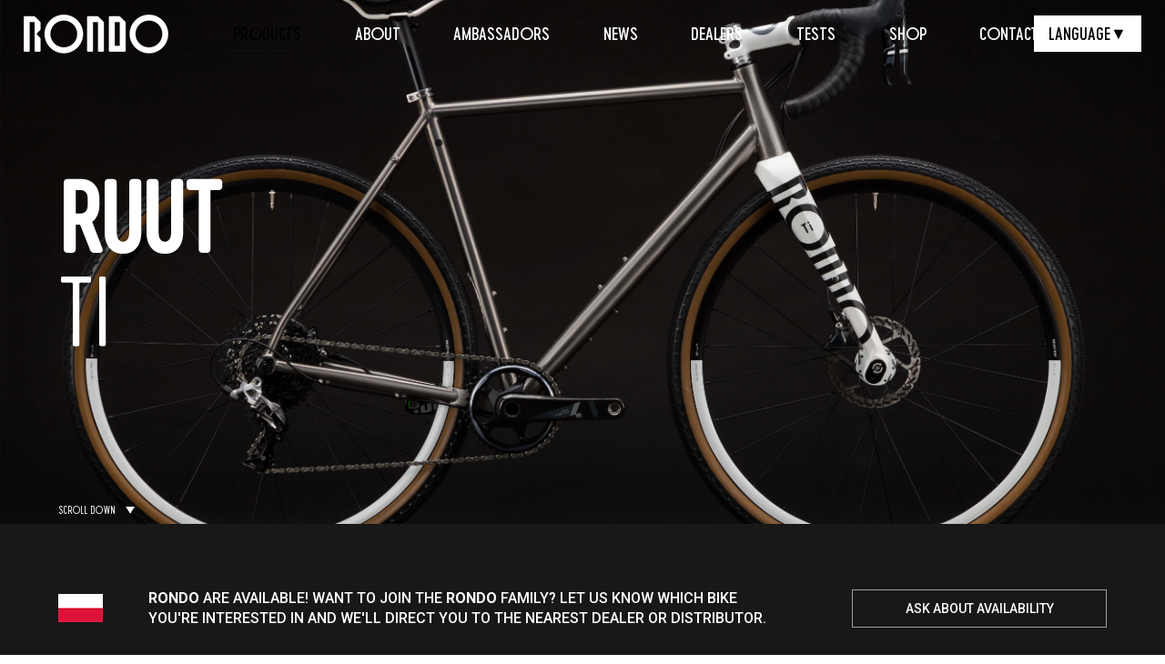

--- FILE ---
content_type: text/html; charset=UTF-8
request_url: https://rondo.cc/ruut-ti,75,pl
body_size: 8264
content:
<!DOCTYPE html>
<html lang="en">
<head>
<!-- Google Consent Mode -->
<script data-cookieconsent="ignore">
      window.dataLayer = window.dataLayer || [];
      function gtag() {
        dataLayer.push(arguments)
      }
      gtag("consent", "default", {
        ad_personalization: "denied",
        ad_storage: "denied",
        ad_user_data: "denied",
        analytics_storage: "denied",
        functionality_storage: "denied",
        personalization_storage: "denied",
        security_storage: "granted",
        wait_for_update: 2000
      });

      gtag("set", "ads_data_redaction", false);
      gtag("set", "url_passthrough", true);
    </script>
<!-- End Google Consent Mode-->
<!-- Start cookieyes banner -->
<script id="cookieyes" type="text/javascript" src="https://cdn-cookieyes.com/client_data/596605d1c6154224a0c27d6c/script.js"></script>
<!-- End cookieyes banner -->
<!-- Google Tag Manager -->
<script>(function(w,d,s,l,i){w[l]=w[l]||[];w[l].push({'gtm.start':
new Date().getTime(),event:'gtm.js'});var f=d.getElementsByTagName(s)[0],
j=d.createElement(s),dl=l!='dataLayer'?'&l='+l:'';j.async=true;j.src=
'https://www.googletagmanager.com/gtm.js?id='+i+dl;f.parentNode.insertBefore(j,f);
})(window,document,'script','dataLayer','GTM-NBJXRKW');</script>
<!-- End Google Tag Manager -->

<title>Rondo - The future is beyond tarmac</title>
<meta charset="utf-8" />	
<meta name="keywords" content="" />
<meta name="description" content="The gravel bike specialists. As one of the first brands to focus on this category, Rondo is dedicated to providing the most innovative, new-school drop-bar bikes in the world." />

<meta property="og:title" content="Ruut Ti" />
<meta property="og:description" content="Diamonds are forever&hellip; unfortunately they are too brittle to build a bike. Instead we&rsquo;ve chosen titanium that will also last a lifetime. I" />
<meta property="og:image" content="https://rondo.cc/images/glowne/75-s.jpg">

<meta name="facebook-domain-verification" content="q8svy2j2zvih0ghh4jwpjqxg1ugw5s" />

<meta name="author" content="Odee - odee.pl / Strony internetowe" />
<meta name="viewport" content="width=device-width, initial-scale=1.0">

<link rel="icon" type="image/png" href="https://rondo.cc/images/icon.png">
<link rel="stylesheet" href="https://rondo.cc/style.css?ver=13"  />
<link rel="stylesheet" href="https://rondo.cc/css/st18.css?ver=28"  />
<link rel="stylesheet" href="https://rondo.cc/css/st19.css?ver=28"  />
<link rel="stylesheet" href="https://rondo.cc/css/st20.css?ver=28"  />
<link rel="stylesheet" href="https://rondo.cc/css/st21.css?ver=28"  />
<link rel="stylesheet" href="https://rondo.cc/css/st_download.css?ver=28"  />
<link rel="stylesheet" href="https://rondo.cc/css/styleMap.css?ver=63259"  />
<link rel="stylesheet" href="https://rondo.cc/css/style_car.css?ver=1"  />
<link rel="stylesheet" href="https://rondo.cc/css/style_cutdown.css?ver=1"  />
<link rel="stylesheet" href="https://rondo.cc/css/style_team.css?ver=2"  />
<link rel="stylesheet" href="https://rondo.cc/popup_main.css?ver=23"  />
<link rel="stylesheet" href="fonts/rondo/font_rondo.css">
<link href="fonts/cervo/stylesheet.css?ver=25824" rel="stylesheet"/>
<link rel="stylesheet" href="fonts/neue_2023/font_neue.css?ver=1">
<link href="https://fonts.googleapis.com/css?family=Roboto:100,300,400,500,700,900&amp;subset=latin-ext" rel="stylesheet">
	<script type="text/javascript" src="https://rondo.cc/orbitvu12/swfobject.js"></script>
	<script type="text/javascript" src="https://rondo.cc/orbitvu12/orbitvu.js"></script>
</head>
<body class="page--75 page--idk--436">
<!-- Google Tag Manager (noscript) -->
<noscript><iframe src="https://www.googletagmanager.com/ns.html?id=GTM-NBJXRKW"
height="0" width="0" style="display:none;visibility:hidden"></iframe></noscript>
<!-- End Google Tag Manager (noscript) -->
<header class="wrapper "><a href="https://rondo.cc/"><img src="https://rondo.cc/images/logo.png" class="logo" alt="Logo" /></a><div class="wrap"><i class="icon-reorder menu-tel"></i><nav><ul><li class="show-2"><a class="active" >Products</a><img src="https://rondo.cc/images/menu_hr.png" class="menu-hr" alt="" /><div class="menu menu--1 no-comp"><div class="wrap"><div class="box"><h3><a href="https://rondo.cc/bikes,41,pl">Bikes</a></h3><ul class="small set-41"><li><a href="https://rondo.cc/ruut,11,pl">RUUT </a></li><li><a href="https://rondo.cc/bogan,218,pl">BOGAN </a></li><li><a href="https://rondo.cc/mylc,629,pl">MYLC </a></li><li><a href="https://rondo.cc/mutt,214,pl">MUTT </a></li><li><a href="https://rondo.cc/ratt,626,pl">RATT </a></li><li><a href="https://rondo.cc/booz,81,pl">BOOZ </a></li><li><a href="https://rondo.cc/hvrt,12,pl">HVRT </a></li></ul></div><div class="box"><h3><a href="https://ioon.rondo.cc">E-Bikes</a></h3><ul class="set-756"><li><a href="https://ioon.rondo.cc">IOON <sup class="supNew">new</sup></a></li></ul></div><div class="box"><h3><a href="https://rondo.cc/softgoods,44,pl">Softgoods</a></h3><ul class="set-44"><li><a href="https://rondo.cc/caps,674,pl">CAPS </a></li><li><a href="https://rondo.cc/socks,727,pl">SOCKS </a></li></ul></div></div></div></li><li class="show-3"><a href="https://rondo.cc/about,3,pl">About</a><img src="https://rondo.cc/images/menu_hr.png" class="menu-hr" alt="" /></li><li class="show-620"><a href="https://rondo.cc/ambassadors,620,pl">Ambassadors</a><img src="https://rondo.cc/images/menu_hr.png" class="menu-hr" alt="" /></li><li class="show-58"><a href="https://rondo.cc/news,58,pl">News</a><img src="https://rondo.cc/images/menu_hr.png" class="menu-hr" alt="" /></li><li class="show-194"><a href="https://rondo.cc/dealers,194,pl">Dealers</a><img src="https://rondo.cc/images/menu_hr.png" class="menu-hr" alt="" /></li><li class="show-655"><a >Tests</a><img src="https://rondo.cc/images/menu_hr.png" class="menu-hr" alt="" /></li><li class="show-597"><a href="http://shop.rondo.cc/">Shop</a><img src="https://rondo.cc/images/menu_hr.png" class="menu-hr" alt="" /></li><li class="show-10"><a href="https://rondo.cc/contact,10,pl">Contact</a><img src="https://rondo.cc/images/menu_hr.png" class="menu-hr" alt="" /></li></ul></nav></div><div class="language-dropdown">
        <div class="language-button">
            LANGUAGE
            <span class="arrow">▼</span>
        </div>
        <div class="language-list">
            <a href="http://rondo.cc/">English International</a>
            <a href="https://mikesbikes.com/collections/rondo">English USA</a>
            <a href="http://rondo.cc/czech">Čeština</a>
            <a href="http://rondo.cc/polski">Polski</a>
        </div>
    </div></header><div class="menu noPhone"><div class="wrap"><div class="box"><h3><a href="https://rondo.cc/bikes,41,pl">Bikes</a></h3><ul class="small set-41"><li><a href="https://rondo.cc/ruut,11,pl">RUUT </a></li><li><a href="https://rondo.cc/bogan,218,pl">BOGAN </a></li><li><a href="https://rondo.cc/mylc,629,pl">MYLC </a></li><li><a href="https://rondo.cc/mutt,214,pl">MUTT </a></li><li><a href="https://rondo.cc/ratt,626,pl">RATT </a></li><li><a href="https://rondo.cc/booz,81,pl">BOOZ </a></li><li><a href="https://rondo.cc/hvrt,12,pl">HVRT </a></li></ul></div><div class="box"><h3><a href="https://ioon.rondo.cc">E-Bikes</a></h3><ul class="set-756"><li><a href="https://ioon.rondo.cc">IOON <sup class="supNew">new</sup></a></li></ul></div><div class="box"><h3><a href="https://rondo.cc/softgoods,44,pl">Softgoods</a></h3><ul class="set-44"><li><a href="https://rondo.cc/caps,674,pl">CAPS </a></li><li><a href="https://rondo.cc/socks,727,pl">SOCKS </a></li><li><a href="https://rondo.cc/softgoods,44,pl">Softgoods </a></li></ul></div></div></div><div class="menu menu--1 no-phone"><div class="wrap"><div class="box"><h3><a href="https://rondo.cc/bikes,41,pl">Bikes</a></h3><ul class="small set-41"><li><a href="https://rondo.cc/ruut,11,pl">RUUT </a></li><li><a href="https://rondo.cc/bogan,218,pl">BOGAN </a></li><li><a href="https://rondo.cc/mylc,629,pl">MYLC </a></li><li><a href="https://rondo.cc/mutt,214,pl">MUTT </a></li><li><a href="https://rondo.cc/ratt,626,pl">RATT </a></li><li><a href="https://rondo.cc/booz,81,pl">BOOZ </a></li><li><a href="https://rondo.cc/hvrt,12,pl">HVRT </a></li></ul></div><div class="box"><h3><a href="https://ioon.rondo.cc">E-Bikes</a></h3><ul class="set-756"><li><a href="https://ioon.rondo.cc">IOON <sup class="supNew">new</sup></a></li></ul></div><div class="box"><h3><a href="https://rondo.cc/softgoods,44,pl">Softgoods</a></h3><ul class="set-44"><li><a href="https://rondo.cc/caps,674,pl">CAPS </a></li><li><a href="https://rondo.cc/socks,727,pl">SOCKS </a></li></ul></div></div></div><div class="menu menu--2 no-phone"><div class="wrap"><div class="box"><h3><a href="https://test-tour.rondo.cc">Rondo Test Tour</a></h3><ul class="set-656"></ul></div></div></div><div class="product hide"><div class="gallery"><div class="owl-carousel owl-products"><div class="partners-box"><img src="images/galerie/74-768.jpg" class="img" alt="RONDO_RUUT_Ti_on_black1" /></div></div></div><h1>Ruut <span>Ti  </span></h1><div class="scroll-product">scroll down</div></div><div class="ava bi"><div class="ava__inside bi d-c-b"><div class="ava__inner bi"><div class="ava__flag bi d-c-c"><img src="images/flag_PL.png" class="ava__flag--img" alt="" /></div><div class="ava__text bi"><strong>Rondo</strong> are available! Want to join the <strong>Rondo</strong> family? Let us know which bike you're interested in and we'll direct you to the nearest dealer or distributor.</div></div><a class="ava__more show--global bi">Ask about availability</a></div></div><div class="global__popup" >
		<div class="global__popup--inside">
			<div class="global__popup--inner d-c-c">
      <img src="images/globalClose.png" class="global__popup--close close--global" alt="Close" />
			<div class="global__popup--inner--pop">
				

    <script charset="utf-8" type="text/javascript" src="//js-eu1.hsforms.net/forms/embed/v2.js"></script>
    <script>
      hbspt.forms.create({
        portalId: "26710787",
        formId: "b920cb53-37af-4097-9a01-f7dc6df4528e",
        region: "eu1",
            onFormReady: function($form) {
              // Get the current page URL
              var currentPageUrl = window.location.href;
              // Add the URL as a hidden field in the form
              $form.append('<input type="hidden" name="model_roweru" value="' + currentPageUrl + '">');
            }
      });
    </script>
			</div>
			</div>
		</div>
</div>


<div class="nDesc"><div class="nTop"><h4 class="activeTop descShowOne">Description</h4><h4 class="descShowTwo">VARIO GEO CONCEPT</h4></div><div class="nMiddle"><div class="nDescText descOne d-c-c"><h2>Titanium is forever! </h2><div class="text"><p style="text-align: justify;">Diamonds are forever&hellip; unfortunately they are too brittle to build a bike. Instead we&rsquo;ve chosen titanium that will also last a lifetime. It's one of the best materials for building frames - corrosion-resistant, almost infinite real-world fatigue strength, and delivers a unique smooth ride quality. At the same time it is light and stiff enough for proper racing fun! Well deserved "a bike for a lifetime" tag. By the way, it looks damn good too!</p>
<p>&nbsp;</p></div></div><div class="nDescText descTwo"><div class="text"><p>Thanks to the unique TWINTIP fork you can change your position and adjust the steering character of the bike.</p>
<p>The first setting, with steeper angles, smaller trail and a lower riding position will be the choice for racing and dynamic, sporty riding on smooth roads. The alternative fork setting gives the bike slacker angles, longer trail and a bit more relaxed riding position, perfect for long distance adventure riding and endurance training. It also gives the rider a lot of confidence in challenging offroad terrain, especially on fast, steep downhills.</p></div></div><div class="nDescText descThree "><div class="text "></div></div></div></div><div class="nGallery"><div class="gallery"><div class="owl-carousel owl-products"><a href="images/galerie/74-737.jpg" class="partners-box" data-fancybox="gallery"><img src="images/galerie/74-737.jpg" class="img" alt="1" /></a><a href="images/galerie/74-735.jpg" class="partners-box" data-fancybox="gallery"><img src="images/galerie/74-735.jpg" class="img" alt="1" /></a><a href="images/galerie/74-736.jpg" class="partners-box" data-fancybox="gallery"><img src="images/galerie/74-736.jpg" class="img" alt="1" /></a><a href="images/galerie/74-738.jpg" class="partners-box" data-fancybox="gallery"><img src="images/galerie/74-738.jpg" class="img" alt="1" /></a><a href="images/galerie/74-739.jpg" class="partners-box" data-fancybox="gallery"><img src="images/galerie/74-739.jpg" class="img" alt="1" /></a><a href="images/galerie/74-740.jpg" class="partners-box" data-fancybox="gallery"><img src="images/galerie/74-740.jpg" class="img" alt="1" /></a><a href="images/galerie/74-741.jpg" class="partners-box" data-fancybox="gallery"><img src="images/galerie/74-741.jpg" class="img" alt="1" /></a><a href="images/galerie/74-742.jpg" class="partners-box" data-fancybox="gallery"><img src="images/galerie/74-742.jpg" class="img" alt="1" /></a></div></div><div class="colors"></div></div><div class="medgeo"><div class="nTop d-c-c"><h4 class=" medgeoShowOne">Geometry</h4><h4 class="activeTop medgeoShowTwo">Specs</h4><h4 class="medgeoShowThree">Highlights</h4></div><div class="nMiddle"><div class="nMiddleText medgeoOne"><div class="text"><table border="0" frame="VOID" rules="NONE" cellspacing="0"><colgroup><col /><col /><col /><col /><col /><col /><col /><col /><col /><col /><col /><col /><col /><col /><col /><col /><col /><col /></colgroup>
<tbody>
<tr>
<td>&nbsp;</td>
<td>Size</td>
<td>Reach</td>
<td>Front center</td>
<td>Standover height (with stock tyre)</td>
<td>Stack</td>
<td>Effective TT</td>
<td>Head tube</td>
<td>Seat tube (C-T)</td>
<td>Chain stays</td>
<td>BB drop</td>
<td>Head tube</td>
<td>ST angle</td>
<td>Fork (A-C)</td>
<td>Fork offset</td>
<td>Crank length</td>
<td>Bar width</td>
<td>Stem length</td>
</tr>
<tr>
<td>&nbsp;</td>
<td>&nbsp;</td>
<td>mm</td>
<td>mm</td>
<td>mm</td>
<td>mm</td>
<td>mm</td>
<td>mm</td>
<td>mm</td>
<td>mm</td>
<td>mm</td>
<td>angle</td>
<td>angle</td>
<td>mm</td>
<td>mm</td>
<td>mm</td>
<td>mm</td>
<td>mm</td>
</tr>
<tr>
<td>LO axle position</td>
<td>S</td>
<td>381</td>
<td>601</td>
<td>764</td>
<td>534</td>
<td>538</td>
<td>110</td>
<td>495</td>
<td>420</td>
<td>74</td>
<td>71</td>
<td>73,5</td>
<td>390</td>
<td>55</td>
<td>170</td>
<td>420</td>
<td>80</td>
</tr>
<tr>
<td>&nbsp;</td>
<td>M</td>
<td>388</td>
<td>606</td>
<td>793</td>
<td>555</td>
<td>553</td>
<td>130</td>
<td>530</td>
<td>420</td>
<td>74</td>
<td>72</td>
<td>73,5</td>
<td>390</td>
<td>55</td>
<td>172,5</td>
<td>440</td>
<td>100</td>
</tr>
<tr>
<td>&nbsp;</td>
<td>L</td>
<td>397</td>
<td>625</td>
<td>822</td>
<td>572</td>
<td>571</td>
<td>160</td>
<td>560</td>
<td>420</td>
<td>74</td>
<td>72</td>
<td>73,5</td>
<td>390</td>
<td>55</td>
<td>172,5</td>
<td>440</td>
<td>110</td>
</tr>
<tr>
<td>&nbsp;</td>
<td>XL</td>
<td>406</td>
<td>640</td>
<td>847</td>
<td>601</td>
<td>586</td>
<td>180</td>
<td>590</td>
<td>420</td>
<td>74</td>
<td>72</td>
<td>73,5</td>
<td>390</td>
<td>55</td>
<td>175</td>
<td>460</td>
<td>120</td>
</tr>
<tr>
<td>HI axle position</td>
<td>S</td>
<td>373</td>
<td>591</td>
<td>768</td>
<td>538</td>
<td>536</td>
<td>110</td>
<td>495</td>
<td>420</td>
<td>70</td>
<td>70,5</td>
<td>73</td>
<td>400</td>
<td>45</td>
<td>170</td>
<td>420</td>
<td>80</td>
</tr>
<tr>
<td>&nbsp;</td>
<td>M</td>
<td>382</td>
<td>596</td>
<td>797</td>
<td>559</td>
<td>551</td>
<td>130</td>
<td>530</td>
<td>420</td>
<td>70</td>
<td>71,5</td>
<td>73</td>
<td>400</td>
<td>45</td>
<td>172,5</td>
<td>440</td>
<td>100</td>
</tr>
<tr>
<td>&nbsp;</td>
<td>L</td>
<td>391</td>
<td>615</td>
<td>826</td>
<td>587</td>
<td>569</td>
<td>160</td>
<td>560</td>
<td>420</td>
<td>70</td>
<td>71,5</td>
<td>73</td>
<td>400</td>
<td>45</td>
<td>172,5</td>
<td>440</td>
<td>110</td>
</tr>
<tr>
<td>&nbsp;</td>
<td>XL</td>
<td>400</td>
<td>630</td>
<td>851</td>
<td>606</td>
<td>584</td>
<td>180</td>
<td>590</td>
<td>420</td>
<td>70</td>
<td>71,5</td>
<td>73</td>
<td>400</td>
<td>45</td>
<td>175</td>
<td>460</td>
<td>120</td>
</tr>
</tbody>
</table>
<p>&nbsp;</p></div><div class="image"><img src="images/ram_null.png" class="img" alt="" /></div><div class="cm"><div class="cmTable"><table>
<tbody>
<tr style="height: 48px;">
<td style="height: 48px;">S</td>
<td style="height: 48px;"><strong>165 - 173 CM</strong></td>
</tr>
<tr style="height: 48px;">
<td style="height: 48px;">M</td>
<td style="height: 48px;"><strong>172 - 180 CM</strong></td>
</tr>
<tr style="height: 48px;">
<td style="height: 48px;">L</td>
<td style="height: 48px;"><strong>179 - 187 CM</strong></td>
</tr>
<tr style="height: 48px;">
<td style="height: 48px;">XL</td>
<td style="height: 48px;"><strong>186 - 194 CM</strong></td>
</tr>
</tbody>
</table></div></div></div><div class="nMiddleText medgeoTwo"><div class="text"><table dir="ltr" border="1" cellspacing="0" cellpadding="0"><colgroup><col width="177" /><col width="385" /></colgroup>
<tbody>
<tr>
<td data-sheets-value="{">Frame:</td>
<td data-sheets-value="{">RUUT TI CUSTOM FRAME</td>
</tr>
<tr>
<td data-sheets-value="{">Fork:</td>
<td data-sheets-value="{">TWINTIP 2.0 CARBON</td>
</tr>
<tr>
<td data-sheets-value="{">Frame sizes:</td>
<td data-sheets-value="{">S, M, L, XL</td>
</tr>
<tr>
<td data-sheets-value="{">Handlebar:</td>
<td data-sheets-value="{">SPANK WING 12 420MM(S), 440MM(M,L), 460MM(XL)</td>
</tr>
<tr>
<td data-sheets-value="{">Grips:</td>
<td data-sheets-value="{">VELO COMFORT TAPE</td>
</tr>
<tr>
<td data-sheets-value="{">Stem:</td>
<td data-sheets-value="{">RONDO 80MM(S), 90MM(M,L), 110MM(XL)</td>
</tr>
<tr>
<td data-sheets-value="{">Headset:</td>
<td data-sheets-value="{">UPPER STACK: IS 42 / 28,6 LOWER STACK: IS 52 / 40 SHIS</td>
</tr>
<tr>
<td data-sheets-value="{">Saddle:</td>
<td data-sheets-value="{">SELLE SAN MARCO SHORTFIT</td>
</tr>
<tr>
<td data-sheets-value="{">Seatpost:</td>
<td data-sheets-value="{">RONDO CARBON 350 X 27.2</td>
</tr>
<tr>
<td data-sheets-value="{">Brakes</td>
<td data-sheets-value="{">SHIMANO GRX BR-RX400</td>
</tr>
<tr>
<td data-sheets-value="{">Rotors</td>
<td data-sheets-value="{">SHIMANO SMRT70 160MM/160MM</td>
</tr>
<tr>
<td data-sheets-value="{">Shifters:</td>
<td data-sheets-value="{">SHIMANO GRX ST-RX600</td>
</tr>
<tr>
<td data-sheets-value="{">Crankset:</td>
<td data-sheets-value="{">SHIMANO GRX RX800 42T 170MM(S), 172.5MM(M,L), 175MM (XL)</td>
</tr>
<tr>
<td data-sheets-value="{">Bottom bracket:</td>
<td data-sheets-value="{">BSA 68MM/SHIMANO BBR60</td>
</tr>
<tr>
<td data-sheets-value="{">Deraileur front:</td>
<td data-sheets-value="{">-</td>
</tr>
<tr>
<td data-sheets-value="{">Deraileur rear:</td>
<td data-sheets-value="{">SHIMANO GRX RD RX812</td>
</tr>
<tr>
<td data-sheets-value="{">Cassette:</td>
<td data-sheets-value="{">SRAM XG1175 10-42 11 SPEED</td>
</tr>
<tr>
<td data-sheets-value="{">Chain:</td>
<td data-sheets-value="{">SRAM PC1130</td>
</tr>
<tr>
<td data-sheets-value="{">Hubs</td>
<td data-sheets-value="{">RONDO X HUNT STRAIGHT PULL</td>
</tr>
<tr>
<td data-sheets-value="{">Rims:</td>
<td data-sheets-value="{">RONDO X HUNT GRAVEL X-WIDE ALUMINIUM</td>
</tr>
<tr>
<td data-sheets-value="{">Axle front:</td>
<td data-sheets-value="{">100/12mm/thread 1.5</td>
</tr>
<tr>
<td data-sheets-value="{">Axle rear:</td>
<td data-sheets-value="{">142/12mm/thread 1.75</td>
</tr>
<tr>
<td data-sheets-value="{">Tyres:</td>
<td data-sheets-value="{">VITTORIA TERRENO DRY 700C X 40</td>
</tr>
</tbody>
</table></div></div><div class="nMiddleText medgeoThree"><div class="text"><p>&nbsp;</p>
<p>ADJUSTABLE HEAD ANGLE AND FORK TRAIL</p>
<p>TITANIUM FRAME</p>
<p>TWINTIP CARBON FORK WITH RACK MOUNTS</p>
<p>FLAT MOUNT DISC BRAKES</p>
<p>FENDERS MOUNTS</p>
<p>MASSIVE TIRE CLEARANCE (700 x 40C OR 650B x 2.1&rdquo;)</p>
<p>&nbsp;</p>
<p>&nbsp;</p>
<p>&nbsp;</p></div></div></div><div class="download"><div class="downloadHeader">User Manuals</div><a href="files/423/manual.pdf" target="_blank" class="downloadFile bi"><div class="downloadName bi"><img src="images/ikona.png" class="downloadIcon">RUUT Ti Bicycle Manual (eng)</div></a><a href="files/421/TwinTip_manual.pdf" target="_blank" class="downloadFile bi"><div class="downloadName bi"><img src="images/ikona.png" class="downloadIcon">TwinTip manual</div></a><a href="files/424/bike_manual_de.pdf" target="_blank" class="downloadFile bi"><div class="downloadName bi"><img src="images/ikona.png" class="downloadIcon">Bicycle Manual (de)</div></a></div></div><div class="medfaq"><div class="nTop"><h4 class="activeTop showChangeOne">Media reviews</h4><h4 class="showChangeTwo">Faq</h4></div><div class="nMiddleAll"><div class="nMiddle showOne"></div><div class="nMiddle showTwo"><div class="box"><div class="title toggle">What are the rubber bracelets mounted on the hubs? <img src="images/medfaq_arrow.svg" class="arrow" alt="" /></div><div class="text hidden"><p>They are there to keep the hubs shiny and clean (it works, really)</p></div></div><div class="box"><div class="title toggle">Can I carry or haul children with Ruut? <img src="images/medfaq_arrow.svg" class="arrow" alt="" /></div><div class="text hidden"><p>You can on Ruut ST and AL models, not possible with Ruut CF. Always use and follow suitable child carrying equipment.</p></div></div><div class="box"><div class="title toggle">Are Rondo rims tubeless ready? <img src="images/medfaq_arrow.svg" class="arrow" alt="" /></div><div class="text hidden"><p>Yes, the rims and tyres are tubeless ready. To convert you need to add tubeless tape, valve and sealant (none included with the bike purchase).</p></div></div><div class="box"><div class="title toggle">Can I get 12mm front axle adapter for my TwinTip fork 1.0? <img src="images/medfaq_arrow.svg" class="arrow" alt="" /></div><div class="text hidden"><p>Not at the moment. It may be easier to convert your hubs to 15mm axle.</p></div></div><div class="box"><div class="title toggle">What is the difference between the TwinTip and the new TwinTip 2.0 fork? <img src="images/medfaq_arrow.svg" class="arrow" alt="" /></div><div class="text hidden"><p>The new fork is lighter, uses 12mm axle (15mm on the oryginal), direct mount front caliper and has triple cage mounts instead of the low rider mounts.&nbsp; The fork chips are now easier to use and faster to switch from HI to LO position.</p></div></div><div class="box"><div class="title toggle">Is Ruut compatible with dropper post? <img src="images/medfaq_arrow.svg" class="arrow" alt="" /></div><div class="text hidden"><p>Yes, you can fit internally routed 27,2mm dropper post to Ruut CF. Just switch one of the cable ports for a double one to run dropper seatpost cable.</p></div></div><div class="box"><div class="title toggle">Can I fit front rack on a Ruut fork? <img src="images/medfaq_arrow.svg" class="arrow" alt="" /></div><div class="text hidden"><p>The oryginal Ruut TwinTip fork (available on Ruut ST2 and AL2) is compatible with most low rider racks. The new TwinTip 2.0 fork (Ti, Cf, Al1, St1 models) is not suitable for racks but you can fit cargo cage to its triple mounts for extra carry capacity.</p></div></div><div class="box"><div class="title toggle">Can I fit rear rack on a Ruut? <img src="images/medfaq_arrow.svg" class="arrow" alt="" /></div><div class="text hidden"><p>Yes, Ruut ST and Al have full set of rack mounts. Most standard rack will fit, we recommend a model with wide range of adjustment. If you wish to fit mudguards AND rack, you will have to use one dropout eyelet for both. We recommend to fit the rack first and add mudguard stays on the outside.</p>
<p>Ruut CF is not suitable for rear racks.</p></div></div><div class="box"><div class="title toggle">Can I built Ruut with 2x drivetrain? <img src="images/medfaq_arrow.svg" class="arrow" alt="" /></div><div class="text hidden"><p>Ruut CF is compatible with 2x drivetrain&nbsp; - with maximum&nbsp; 50/34 crankset. Ruut Al, St and Ti are compatible with 1x drivetrain only.</p></div></div><div class="box"><div class="title toggle">Can  I run mudguards on Ruut? <img src="images/medfaq_arrow.svg" class="arrow" alt="" /></div><div class="text hidden"><p>Yes, all Ruut models accept up to 700c x 38 and 650b x 47 tyres with full mudguards.</p></div></div><div class="box"><div class="title toggle">CAN I USE RUUT ON INDOOR TRAINER? <img src="images/medfaq_arrow.svg" class="arrow" alt="" /></div><div class="text hidden"><p>Yes, you can. Please refer to your equipment specific instructions for detailed information on how to attach your bike. You may need to chose specific axle adapter. Make sure it is compatible with 142x12 rear hubs and 12mm x 1.75 axle.</p></div></div><div class="box"><div class="title toggle">CAN I USE RUUT ON INDOOR TRAINER? <img src="images/medfaq_arrow.svg" class="arrow" alt="" /></div><div class="text hidden"><p>Yes, you can. Please refer to your equipment specific instructions for detailed information on how to attach your bike. You may need to chose specific axle adapter. Make sure it is compatible with 142x12 rear hubs and 12mm x 1.75 axle.</p></div></div><div class="box"><div class="title toggle">Should I protect my frame paint job from cable scratches and external factors with protective acessories from third comapnies? <img src="images/medfaq_arrow.svg" class="arrow" alt="" /></div><div class="text hidden"><p>If you like your bike to stay beautifull for long years to come , you should definitely equip it with protective accesories like stickers or rubber cable barrels. Scratches caused by normal usage or cockpits cables can damage the paint job and it is advised to minimise that risk if you care about the looks of your rig! There is also set of protective stickers from Rondo, added to your bike accesories box for your convenience.</p></div></div></div></div></div><div class="footer__new bi"><div class="footer__new--left"><a href="http://rondo.cc" class="footer__new--logo"><img src="images/footerLogo.png" class="footer__new--logo--img" alt="Rondo" /></a></div><div class="footer__new--right"><div class="footer__new--right--box"><h2 class="footer__new--right--header">About</h2><a class="footer__new--right--name" href="https://rondo.cc/bikes,41,pl">Products</a><a class="footer__new--right--name" href="https://rondo.cc/about,3,pl">About</a><a class="footer__new--right--name" href="https://rondo.cc/ambassadors,620,pl">Ambassadors</a><a class="footer__new--right--name" href="https://rondo.cc/news,58,pl">News</a><a class="footer__new--right--name" href="https://rondo.cc/dealers,194,pl">Dealers</a><a class="footer__new--right--name" href="https://rondo.cc/tests,655,pl">Tests</a><a class="footer__new--right--name" href="https://rondo.cc/contact,10,pl">Contact</a></div><div class="footer__new--right--box"><h2 class="footer__new--right--header">Support</h2><a class="footer__new--right--name" href="https://rondo.cc/manuals,6,pl">Manuals</a><a class="footer__new--right--name" href="https://rondo.cc/warranty,7,pl">Warranty</a><a class="footer__new--right--name" href="https://rondo.cc/lifetime-warranty,671,pl">Lifetime Warranty</a><a class="footer__new--right--name" href="https://rondo.cc/terms,8,pl">Terms</a><a class="footer__new--right--name" href="https://rondo.cc/eu-projects,197,pl">EU Projects</a><a class="footer__new--right--name" href="https://rondo.cc/classification-of-bicycles,221,pl">Classification of Bicycles</a><a class="footer__new--right--name" href="https://rondo.cc/archive,436,pl">ARCHIVE</a><a class="footer__new--right--name" href="https://rondo.cc/gpsr,757,pl">GPSR</a></div><div class="footer__new--right--box"><h2 class="footer__new--right--header">Follow us</h2><a class="footer__new--right--name" href="https://www.facebook.com/rondo.cc/" target="_blank">Facebook</a><a class="footer__new--right--name" href="https://www.instagram.com/rondo_cc/" target="_blank">Instagram</a></div><div id="newsletter" class="footer__new--right--box"><h2 class="footer__new--right--header">Newsletter</h2><div class="footer__newsletter"><form method="post" action="newsletter"><input type="text" name="country" id="country" class="footer__newsletter--input" placeholder="enter your country" required><input type="email" name="email" id="email" class="footer__newsletter--input" placeholder="type your e-mail" required><input type="hidden" name="kod" id="kod" class="input-kod"><input type="submit" class="footer__newsletter--submit newsletter-submit" value="Sign UP"><label class="formBox__checkBox formBox__checkBox--newsletter">
				<input class="formBox__checkInput" value="1" name="check_1" type="checkbox" required>
				<div class="formBox__checkText">
				I agree to receive from 7ANNA GROUP Sp. z o.o. with its registered office in 80-717 Gdańsk, ul. Miałki Szlak 52D Street, unsolicited commercial information - information about the products and promotions offered, by means of electronic communication, including in particular e-mail to the e-mail address indicated by me, in accordance with Article 10 of the Act of 18 July 2002 on the provision of electronic services (consolidated text: Journal of Laws of 2017, item 1219, as amended. and by conventional mail.
				</div>
				</label><label class="formBox__checkBox formBox__checkBox--newsletter">
				<input class="formBox__checkInput" value="1" name="check_2" type="checkbox" required>
				<div class="formBox__checkText">
				I agree to receive from 7ANNA GROUP Sp. z o.o. with its registered office in 80-717 Gdańsk, ul. Miałki Szlak 52D Street, unsolicited information - Newsletter, by means of electronic communication, including in particular e-mail to the e-mail address indicated by me, in accordance with Article 10 of the Act of 18 July 2002 on the provision of electronic services (consolidated text: Journal of Laws of 2017, item 1219, as amended. and by conventional mail.
				</div>
				</label><a href="https://rondo.cc/terms,8,pl" class="formBox__checkBox--href" target="_blank">HERE</a></form></div></div></div></div><a href="https://rondo.cc/eu-projects,197,pl"><img src="images/ueLogo.png" class="ueLogo" alt="" /></a>
<link rel="stylesheet" href="https://rondo.cc/css/animate.css">
<link rel="stylesheet" href="https://rondo.cc/css/owl.carousel.min.css">
<link rel="stylesheet" href="https://rondo.cc/css/j_fancybox.css" />
<link rel="stylesheet" href="https://rondo.cc/css/functions.css"  />
<link rel="stylesheet" href="https://rondo.cc/assets/font-awesome/css/font-awesome.css" />
	<script>
	window.onload = (function(){
  $(window).scroll(function () { 
    if( $(window).scrollTop() > 400 ) {
      $(".wrapper").addClass("no-color");
    } else {
	  $(".wrapper").removeClass("no-color");	
	}
  });
});
</script>
<script src="https://rondo.cc/js/jquery-3.2.1.min.js"></script>
<script src="https://rondo.cc/js/wow.js"></script>
	<script src="https://rondo.cc/js/owl.carousel.min.js"></script>

<script src="https://rondo.cc/js/j_fancybox.js"></script>
<script src="https://rondo.cc/js/script.js?ver=19"></script>

<script type="text/javascript">
    inject_orbitvu(
        'presentation1-container',
        'https://rondo.cc/orbitvu12/orbitvuer12.swf',
        'https://rondo.cc/orbitvu12/expressInstall.swf',
        {
            ovus_folder: "https://rondo.cc/presentations//",
            content2: 'yes',
            width: "600",
            height: "500"
        });
</script>


<script>
$(".popupHide").click(function() {
	$(".main__popup").fadeOut(100);
});
</script>
<script>
  $(".close--global").click(function(){
    $(".global__popup").fadeOut(200);
  });

  $(".show--global").click(function(){
      $(".global__popup").fadeIn(200);
  });
</script>
<div id="fb-root"></div>
<script>


(function(d, s, id) {
  var js, fjs = d.getElementsByTagName(s)[0];
  if (d.getElementById(id)) return;
  js = d.createElement(s); js.id = id;
  js.src = "//connect.facebook.net/pl_PL/sdk.js#xfbml=1&version=v2.8";
  fjs.parentNode.insertBefore(js, fjs);
}(document, 'script', 'facebook-jssdk'));
</script>
</body>
</html>

--- FILE ---
content_type: text/css
request_url: https://rondo.cc/style.css?ver=13
body_size: 23688
content:
html, body { font-size:14px;line-height:18px;height:100%;color:#000;font-family: 'Roboto', sans-serif; }
html, body, div, span, applet, object, iframe, h1, h2, h3, h4, h5, h6, ul, p, blockquote, pre, a, big, em, img, q, small, strong, tt, var, b, u, i, dl, dt, dd, fieldset, form, label, legend, table, caption, tbody, tfoot, thead, tr, th, td { border: 0;margin: 0;outline: 0;padding: 0; }

body { overflow-y: scroll; }
/* Add font */
/* Add: fonts/dir_name/font_name_font.css - more fonts */
/* Add example in index.php: <link rel="stylesheet" href="<?php echo $link_www_src; ?>fonts/proxima/font_proxima.css"> */
/* Edit styles: partners, search, cookies, mobile contact, facebook - dir: /css/functions.css */

.supNew {
	color: #000;
	font-size: 14px;
	position: relative;
	text-decoration: none;
	text-underline-offset: 4px;
	text-decoration-thickness: 1px;
	text-transform: uppercase;
		overflow: hidden;
}

.supNew::after {
	content: "";
	position: absolute;
	left: 0;
	bottom: -1px;
	width: 40%; /* Szerokość animowanej linii */
	height: 1px; /* Grubość animowanej linii */
	background-color: #000; /* Kolor animowanej linii */
	animation: slideLine 2s infinite ease-in-out; /* Płynny ruch */
  }
  
  @keyframes slideLine {
	0% {
	  transform: translateX(0); /* Start na lewej krawędzi */
	}
	50% {
	  transform: translateX(150%); /* Linia przesuwa się na środek */
	}
	100% {
	  transform: translateX(0); /* Powrót na lewą krawędź */
	}
  }

.page--728 {
	background-color: #000;
}
.page--728 .nDesc * {
	color: #fff !important;
}
.page--728 .nDesc .nTop h4 {
	color: #fff !important
}
.page--728 .medgeo .nTop h4 {
	color: #fff !important;
}
.page--728 .nDesc .nTop h4:hover, .page--728 .activeTop {
	border-bottom: 5px solid #fff !important;
}
.page--728 .nDesc .nMiddle .nDescText .text {
	color: #fff !important
}
.page--728 .nDesc .nMiddle .nDescText h2 {
	color: #fff !important;
}
.page--728 .nDesc .nMiddle .nDescText .text strong {
	color: #fff !important;
}
.page--728 .nGallery .gallery {
	background-color: #000 !important;
}
.page--728 .text {
	color: #fff !important;
}
.page--728 .medgeo {
	background-color: #000 !important;
}
.page--728  .downloadHeader {
	color: #fff !important;
}
.page--728 .medgeo .nMiddle .medgeoOne .image .img {
	-webkit-filter: invert(0%)  !important;
	filter: invert(0%) !important;
}
.medfaq {
	background-color: #000 !important;
}

.ueLogo {
	float:left;
	width:auto;
	max-width:70%;
	margin:0vw 15% 2vw 15%;
	position:relative;
}
.ueLogo20 {
	float:left;
	width:auto;
	max-width:45%;
	margin:1vw 27.5% 1vw 27.5%;
	position:relative;
}
.flagUE {
	float:left;
	width:90px;
	position:relative;
	margin:-20px 20px 0px 0px;
	padding:0px 0px 0px 0px;
}

.pageFaq {
	display:block !important;
	background-color:#fff !important;
}
	.pageFaq .nMiddleAll {
		width:100% !important;
		margin:0px 0px 0px 0px !important;
		left:0 !important;
	}
	.pageFaq .nMiddle {
		display:block !important;
		background-color:#fff;
	}
	
.descThree table {
		float:left;
		width:100% !important;
		margin:0px 0px 0px 0px;
		position:relative;
		border-spacing: 0; 
		border: 0; 
		border-collapse: collapse;
		border-top:1px solid #cccccc;
}
	.descThree table tr td {
		padding:6px 0px 6px 0px;
		border-top:1px solid #cccccc;
	}

.features .text img {
	float:left;
	width:100% !important;
	height:auto !important;
	position:relative;
}	

@media screen and (min-width: 1201px) and (max-width: 1400px) {
	.wrapper nav ul li {
		margin: 0px 4.5vw 0px 0px !important;
		
	}
}

@media screen and (min-width: 1201px) and (max-width: 3000px) {


	.promo {
		text-decoration: line-through;
		text-decoration-color: red;
		font-style: normal !important;
	
		font-size: 1.3vw;
		font-weight: 400;
		line-height: 3vw;
	}
	.small {
		font-size: 1.3vw;
		font-weight: 400;
		line-height: 3vw;
	}
	.product-list .promo {
		font-size: 1vw;
		font-weight: 400;
		line-height: 3vw;
	}
	.product-list .small {
		font-size: 1vw;
		font-weight: 400;
		line-height: 3vw;
	}

.ytBox {
	float:left;
	width:100%;
	height:100%;
	position:absolute;
	top:0;
	left:0;
	margin:0px 0px 0px 0px;
	padding:0px 0px 0px 0px;
	overflow:hidden;
}
#ytplayer {
	float:left;
	width: calc(100% + 20vw);
	height:calc(100% + 10vw);
	position:relative;
	margin:-5vw 0px 0px -10vw;
	padding:0px 0px 0px 0px;
}	
	
.no-comp { display:none !important; }
.small-text { font-size:1vw; }
.more-box {
	float:left;
	width:100%;
	margin:0px 0px 0px 0px;
	padding:0px 0px 0px 0px;
	display:flex;
	flex-direction:row;
	flex-wrap:wrap;
	justify-content:space-between;
	align-items:center;
	align-content:center;
}

.features {
	float:left;
	width:100%;
	margin:10px 0px 0px 0px;
	padding:50px 0px 0px 0px;
	position:relative;
}

.features .wrap {
	width:1170px;
	margin:0 auto;
	position:relative;
}
	.features .wrap .box {
		float:left;
		width:25%;
		margin:0px 0px 30px 0px;
		padding:0px 0px 0px 0px;
		position:relative;
		box-sizing: border-box;
		-moz-box-sizing: border-box;
		-webkit-box-sizing: border-box;
		border:3px solid #fff;
		overflow:hidden;
	}
		.features .wrap .box .zdjecie-glowne { 
			float:right;
			width: 100% !important;
			height: 250px;
			position:relative;
			top:0;
			left:0;
			margin:0px 0px 0px 0px;
			padding:0px 0px 0px 0px;
			z-index:5;
			background-color: #dedede;
		}
		.features .wrap .zdjecie-glowne .img {
			float:left;
			margin:0px 0px 0px 0px;
			padding:0px 0px 0px 0px;
			width:100%;
			height:100%;
			object-fit: cover;	
		}
		.features .wrap .box .dates {
			float: left;
			margin: 15px 0px 0px 0px;
			padding: 0px 0px 0px 0px;
			position: relative;
			top:0;
			right:0;
			color: #a0a0a0;
			font-family: "cervo_neuemedium_neue";
			font-size: 16px;
			font-weight: 100;
			line-height: 20px;
			text-transform: uppercase;
		}
		.features .wrap .box h4 {
			float: left;
			width: 100%;
			height:45px;
			margin: 10px 0px 0px 0px;
			padding: 0px 0px 10px 0px;
			position: relative;
			color: #000;
			font-family: "cervo_neuemedium_neue";
			font-size: 20px;
			font-weight: 300;
			line-height: 26px;
			text-transform: uppercase;
			text-align: left;
			border-bottom:1px solid #000000;
			overflow:hidden;
		}
		.features .wrap .box .more {
			float: left;
			margin: 15px 0px 0px 0px;
			padding: 0px 0px 0px 0px;
			position: relative;
			top:0;
			right:0;
			color: #a0a0a0;
			font-family: "cervo_neuemedium_neue";
			font-size: 16px;
			font-weight: 100;
			line-height: 20px;
			text-transform: uppercase;
		}
			.features .wrap .box:hover .more {
				color:#000;
			}

.features .wrap h2 {
    float: left;
    width: 100%;
    margin: 0px 0px 0px 0px;
    padding: 0px 0px 0px 0px;
    position: relative;
    color: #000;
    font-family: "cervo_neuemedium_neue";
    font-size: 30px;
    font-weight: 300;
    line-height: 36px;
    text-transform: uppercase;
    text-align: center;
}
	.features .wrap .date {
		float: left;
		width:100%;
		margin: 0px 0px 0px 0px;
		padding: 0px 0px 40px 0px;
		position: relative;
		top:0;
		right:0;
		color: #a0a0a0;
		font-family: "cervo_rondothin_neue";
		font-size: 18px;
		font-weight: 300;
		line-height: 21px;
		text-transform: uppercase;
		text-align:center;
	}
	.features .wrap .left {
		float:left;
		width:100%;
		margin:25px 0px 60px 0px;
		padding:0px 0px 0px 0px;
		position:relative;
		display:flex;
		flex-direction:row;
		flex-wrap:wrap;
		justify-content:flex-start;
		align-items:center;
		align-content:center;
	}
	.features .wrap .text {
		float: left;
		width: 100%;
		position: relative;
		margin: 0px 0px 0px 0px;
		padding: 0px 0px 0px 0px;
		color: #484848;
		font-family: Roboto;
		font-size: 14px;
		font-weight: 300;
		line-height: 22px;
		text-align:center;
	}
		.features .wrap .text a {
			text-decoration:underline;
			color: #484848;
		}
		.features .wrap .text a:hover {
			color: #000;
		}
	.features .wrap .zdjecie-glowne { 
		float:left;
		width: 100%;
		position:relative;
		top:0;
		left:0;
		margin:0px 0px 0px 0px;
		padding:0px 0px 0px 0px;
		z-index:5;
		background-color: #dedede;
	}
		.features .wrap .zdjecie-glowne .img {
			float:left;
			margin:0px 0px 0px 0px;
			padding:0px 0px 0px 0px;
			width:100%;
			height:100%;
			object-fit: cover;	
		}
		
	.features .wrap .down {
		float: left;
		width: 100%;
		position: relative;
		margin: 40px 0px 0px 0px;
		padding: 0px 0px 0px 0px;
	}
	.features .wrap .gallery-two-image {
		float: left;
		width: 100%;
		position: relative;
		margin: 40px 0px 0px 0px;
		padding: 0px 0px 0px 0px;
	}
		.features .wrap .gallery-two-image .gallery {
			float: left;
			width: 100%;
			margin: 0px 0px 0px 0px;
			padding: 0px 0px 0px 0px;
			position: relative;
		}
			.features .wrap .gallery-two-image .gallery .gallery-box { 
				float:left;	
				width:49%;
				height:355px;
				margin:0px 0px 0px 0px;
				padding:0px 0px 0px 0px;
				position:relative;
				overflow:hidden;
				border:0px solid #000;
				display:flex;
				justify-content:center;
				align-items:center;	
				box-sizing: border-box;
				-moz-box-sizing: border-box;
				-webkit-box-sizing: border-box;
			}
				.features .wrap .gallery-two-image .gallery .gallery-box .img {
					float:left;
					margin:0px 0px 0px 0px;
					padding:0px 0px 0px 0px;
					width:100%;
					height:100%;
					object-fit: cover;	
			   }
			.features .wrap .gallery-two-image .gallery .last { 
				float:right;
			}
			
	.features .wrap .gallery-image {
		float: left;
		width: 100%;
		position: relative;
		margin: 80px 0px 0px 0px;
		padding: 0px 0px 0px 0px;
	}
		.features .wrap .gallery-image h3 {
			float: left;
			width: 100%;
			margin: 0px 0px 30px 0px;
			padding: 0px 0px 30px 0px;
			position: relative;
			color: #000;
			font-family: "cervo_rondothin_neue";
			font-size: 30px;
			font-weight: 300;
			line-height: 30px;
			text-transform: uppercase;
			text-align: center;
			border-bottom:1px solid #e6e6e6;
		}
		.features .wrap .gallery-image iframe {
			float:left;
			width:80% !important;
			height:650px !important;
			margin:0px 0px 30px 10%;
			padding:0px 0px 0px 0px;
			position:relative;
		}
		.features .wrap .gallery-image .gallery {
			float: left;
			width: 100%;
			margin: 0px 0px 0px 0px;
			padding: 0px 0px 0px 0px;
			position: relative;
		}
			.features .wrap .gallery-image .gallery .gallery-box { 
				float:left;	
				width:24%;
				height:180px;
				margin:0px 1.33% 15px 0px;
				padding:0px 0px 0px 0px;
				position:relative;
				overflow:hidden;
				border:0px solid #000;
				display:flex;
				justify-content:center;
				align-items:center;	
				box-sizing: border-box;
				-moz-box-sizing: border-box;
				-webkit-box-sizing: border-box;
			}
				.features .wrap .gallery-image .gallery .gallery-box .img {
					float:left;
					margin:0px 0px 0px 0px;
					padding:0px 0px 0px 0px;
					width:100%;
					height:100%;
					object-fit: cover;	
			   }
			.features .wrap .gallery-image .gallery .last { 
				margin-right:0px
			}
	.features .wrap .back {
		float: left;
		width: 200px;
		margin: 35px 0px 50px -100px;
		padding: 0px 0px 0px 0px;
		position: relative;
		left: 50%;
		bottom: 0px;
		color: #ffffff;
		font-family: "cervo_neuelight_neue";
		font-size: 18px;
		font-weight: 400;
		line-height: 50px;
		text-transform: uppercase;
		text-decoration: none;
		text-align: center;
		background: #000000;
	}

.wrapper { 
	float:left;
	width:100%;
	height:5.8vw;
	position:fixed;
	top:0;
	left:0;
	margin:0px 0px 0px 0px; 
	padding:0px 0px 0px 0px; 
	z-index:125;
	-moz-transition: all .2s ease-in;
    -o-transition: all .2s ease-in;
    -webkit-transition: all .2s ease-in;
    transition: all .2s ease-in;
}
	.wrapper .logo { 
		float:left;
		position:absolute;
		top:50%;
		left:2%;
		margin:-21.5px 0px 0px 0px; 
		padding:0px 0px 0px 0px; 
	}	
	.wrapper .wrap { 
		width:auto;
		height:100%;
		position:relative;
		margin:0px 0px 0px 0px;
		padding:0px 0px 0px 0px;
		top:0;
		left:20%;
		display:flex;
		flex-direction:row;
		flex-wrap:wrap;
		justify-content:flex-start;
		align-items:center;
		align-content:center;
		box-sizing: border-box;
		-moz-box-sizing: border-box;
		-webkit-box-sizing: border-box;
	}
	.wrapper nav { 
		float:left;
		width:auto;
		position:relative;
		margin:0px 0px 0px 0px;
		padding:0px 0px 0px 0px;
		font-size:18px;
		line-height:18px;	
		font-family: 'cervo_neuemedium_neue', sans-serif;
		text-transform:uppercase;
	}
	.wrapper nav ul { 
		float:left;
		position:relative;
		margin:10px 0px 0px 0px;
		padding:0px 0px 0px 0px;
	}
	.wrapper nav ul li { 
		float:left;
		position:relative;
		margin:0px 80px 0px 0px;
		padding:0px 0px 0px 0px;		
		list-style: none; 
		box-sizing: border-box;
		-moz-box-sizing: border-box;
		-webkit-box-sizing: border-box;
		cursor:pointer;
	}
	.wrapper nav ul li a { 
		color:#fff;
		position:relative;
		text-decoration:none;
		padding:0px 0px 10px 0px;
		display: inline-block; 
		box-sizing: border-box;
		-moz-box-sizing: border-box;
		-webkit-box-sizing: border-box;
	}
	.wrapper nav ul li a:hover { color:#000; }
	.wrapper nav ul li a.active { color:#000; }
	.wrapper nav ul li .menu-hr { float:right;margin:3px 0px 0px 0px; }
	.wrapper .menu-tel { display:none !important; }

	.wrapper:hover, .active-menu, .no-color {
		background:#fff;
	}
	.wrapper:hover .logo, .active-menu .logo, .no-color .logo {
		-webkit-filter: invert(100%); filter: invert(100%);
	}
	.wrapper:hover nav ul li a, .active-menu nav ul li a, .no-color nav ul li a {
		color:#000;
	}
	.no-color nav ul {
		margin:11px 0px 0px 0px;
	}
	.no-color {
		border-bottom:1px solid #ececec;
		box-sizing: border-box;
		-moz-box-sizing: border-box;
		-webkit-box-sizing: border-box;
	}
	.wrapper nav ul li > a:before {
		content: "";
		position: absolute;
		width: 100%;
		height: 1px;
		bottom: 0px;
		left: 0;
		background-color: #111111;
		visibility: hidden;
		-webkit-transform: scaleX(0);
		transform: scaleX(0);
		-webkit-transition: all 0.3s ease-in-out 0s;
		transition: all 0.3s ease-in-out 0s;
		transform-origin: left top;	
	}
	.wrapper nav ul li > a:hover:before {
		visibility: visible;
		-webkit-transform: scaleX(1);
		transform: scaleX(1);
	}
	.wrapper nav ul li a.active:before {
		content: "";
		position: absolute;
		width: 100%;
		height: 1px;
		bottom: 0px;
		left: 0;
		background-color: #111111;
		visibility: visible;
		-webkit-transform: scaleX(1);
		transform: scaleX(1);
		-webkit-transition: all 0.3s ease-in-out 0s;
		transition: all 0.3s ease-in-out 0s;
	}
	.lang {
		float:right;
		margin:-9px 0px 0px 0px;
		padding:0px 0px 0px 0px;
		position:absolute;
		top:50%;
		right:2%;
		font-size:18px;
		line-height:18px;	
		font-family: 'cervo_neuemedium_neue', sans-serif;
	}
	.lang a {
		float:left;
		position:relative;
		padding:0px 0px 0px 1vw;
		color:#fff;
		text-decoration:none;
	}
			.lang a:hover {
				text-decoration:underline;
			}
		.wrapper:hover .lang a {
			color:#000;
		}
	
.menu {
	display:none;
	float:left;
	width:100%;
	margin:0px 0px 0px 0px;
	padding:40px 0px 40px 0px;
	top:110px;
	left:0;
	position:fixed;
	background-color: rgba(244, 244, 244, 0.9);
	background: rgba(244, 244, 244, 0.9);
	color: rgba(244, 244, 244, 0.9);
	z-index:10;
}
	.menu .wrap { 
		width:60%;
		height:100%;
		position:relative;
		margin:0px 0px 0px 0px;
		padding:0px 0px 0px 0px;
		top:0;
		left:20%;
		display:flex;
		flex-direction:row;
		flex-wrap:wrap;
		justify-content:flex-start;
		box-sizing: border-box;
		-moz-box-sizing: border-box;
		-webkit-box-sizing: border-box;
	}
	.menu .wrap .box {
		float:left;
		width:23%;
		margin:0px 2% 0px 0px;
		padding:0px 0px 0px 0px;
		position:relative;
		overflow:hidden;
	}
	.menu .wrap h3 {
		float:left;
		width:100%;
		margin:0px 0px 15px 0px;
		padding:0px 0px 0px 0px;
		position:relative;
		color: #000000;
		font-family: 'cervo_neuemedium_neue';
		font-size: 18px;
		font-weight: 500;
		line-height: 18px;
		text-transform: uppercase;
		border-bottom:2px solid #000;
	}
		.menu .wrap h3 a {
			float:left;
			width:100%;
			padding:0px 0px 10px 0px;
			text-decoration:none;
			color: #000000;
		}
		.menu .wrap h3 a:hover {
			text-decoration:none;
			color: #636363;
		}
		.menu .wrap .box > h3:before {
			content: "";
			position: absolute;
			width: 100%;
			height: 2px;
			bottom: -2px;
			left: 0;
			background-color: #aeaeae;
			visibility: hidden;
			-webkit-transform: scaleX(0);
			transform: scaleX(0);
			-webkit-transition: all 0.3s ease-in-out 0s;
			transition: all 0.3s ease-in-out 0s;
			transform-origin: left top;	
		}
		.menu .wrap .box:hover >  h3:before {
			visibility: visible;
			-webkit-transform: scaleX(1);
			transform: scaleX(1);
		}
		.menu .wrap h3 a.active-podmenu:before {
			content: "";
			position: absolute;
			width: 100%;
			height: 2px;
			bottom: -2px;
			left: 0;
			background-color: #aeaeae;
			visibility: visible;
			-webkit-transform: scaleX(1);
			transform: scaleX(1);
			-webkit-transition: all 0.3s ease-in-out 0s;
			transition: all 0.3s ease-in-out 0s;
		}
	.menu .wrap ul { 
		float:left;
		width:100%;
		position:relative;
		margin:0px 0px 0px 0px;
		padding:0px 0px 0px 0px;
		font-family: 'cervo_neuemedium_neue';
		font-size: 16px;
		font-weight: 400;
		line-height: 30px;
		overflow:hidden;
	}
		.menu .wrap .small {
			width:100%;
			
		}
	.menu .wrap ul li { 
		float:left;
		width:50%;
		position:relative;
		margin:0px 0px 0px 0px;
		padding:0px 0px 0px 0px;		
		list-style: none; 
	}
		.menu .wrap .small li {
			width:50%;
		}
	.menu .wrap ul li a {
		float:left;
		width:80%;
		position:relative;
		color: #636363;
		text-decoration:none;
		padding:0px 0px 0px 0px;
		display: inline-block; 
	}
	.menu .wrap ul li a:hover { color:#000; }
	.menu .wrap ul li a.active { color:#000; }
	
	.menu .wrap ul li > a:before {
		content: "";
		position: absolute;
		width: 100%;
		height: 1px;
		bottom: 0px;
		left: 0;
		background-color: #000;
		visibility: hidden;
		-webkit-transform: scaleX(0);
		transform: scaleX(0);
		-webkit-transition: all 0.3s ease-in-out 0s;
		transition: all 0.3s ease-in-out 0s;
		transform-origin: left top;	
	}
	.menu .wrap ul li > a:hover:before {
		visibility: visible;
		-webkit-transform: scaleX(1);
		transform: scaleX(1);
	}
	.menu .wrap ul li a.active:before {
		content: "";
		position: absolute;
		width: 100%;
		height: 1px;
		bottom: 0px;
		left: 0;
		background-color: #000;
		visibility: visible;
		-webkit-transform: scaleX(1);
		transform: scaleX(1);
		-webkit-transition: all 0.3s ease-in-out 0s;
		transition: all 0.3s ease-in-out 0s;
	}

#container { 
	float:left;
	width:100%;
	height:100%;
	position:relative;
	margin:0px 0px 0px 0px; 
	overflow:hidden;
	z-index:5;
}
	#container .slide-1 { 
		float:left;
		width:100%;
		height:100%;
		position:relative;
		z-index:1; 
	}
		#container .slides { 
			float:left;
			width:100%;
			height:100%;
			margin:0px 0px 0px 0px;
			padding:0px 0px 0px 0px;
			position:relative;
			background-size:cover !important; 
		}
		#container .slides .box { 
			float:left;
			width:100%;
			height:100%;
			margin:0px 0px 0px 0px;
			padding:0px 0px 0px 0px;
			position:relative;
			top:0;
			left:0; 
			display:flex;
			flex-direction:column;
			flex-wrap:wrap;
			justify-content:center;
			align-items:flex-start;
			align-content:center;
		}
		#container .slides .box .nag {
			display:none;
		}
		#container .slides .box .text {
			float: left;
			width: 90%;
			margin: 0px 0px 0px 5%;
			padding: 0px 0px 0px 0px;
			position: relative;
			color: #ffffff;
			font-family: 'Cervo Rondo Neue';
			font-size: 6vw;
			font-weight: 700;
			line-height: 6vw;
			text-transform: uppercase;
			z-index: 6;
		}
		#container .slides .box .more {
			float: left;
			width: 200px;
			margin: 30px 0px 0px 5%;
			padding: 0px 0px 0px 0px;
			position: relative;
			right: 0;
			bottom: 0px;
			color: #ffffff;
			font-family: "cervo_neuelight_neue";
			font-size: 18px;
			font-weight: 400;
			line-height: 50px;
			text-transform: uppercase;
			text-decoration: none;
			text-align: center;
			background: #000000;
		}
	
	#container .owl-nav { 
		display:none !important;
		float:left;
		width:100%;
		margin:0px 0px 0px 0px;
		padding:0px 0px 0px 0px;
		left:0;
		bottom:40px;
		position:absolute;
		margin:0px 0px 0px 0px;
		z-index:5; 	
	}
		#container .owl-nav .owl-next {
			float:left;
			margin:0px 0px 0px 0px;
			padding:0px 0px 0px 0px;
			position:absolute;
			top:0;
			right:2%;
			color: white;
			font-family: 'Roboto', sans-serif;
			font-size: 18px;
			font-weight: 700;
			line-height: 18px;
		}
		#container .owl-nav .owl-prev {
			float:left;
			margin:0px 0px 0px 0px;
			padding:0px 0px 0px 0px;
			position:absolute;
			top:0;
			left:2%;
			color: white;
			font-family: 'Roboto', sans-serif;
			font-size: 18px;
			font-weight: 700;
			line-height: 18px;
		}
	
	#container .owl-dots { 
		display:none !important;
		float:left;
		width:100%;
		left:0;
		bottom:20px;
		position:absolute;
		margin:0px 0px 0px 0px;
		z-index:5; 
		display:flex;
		justify-content:center;
		align-items:center;
	}
	#container .owl-dots .owl-dot { 
		float:left;
		width:35px;
		height:6px;
		margin:0px 13px 0px 0px;
		background: url('images/slider_pag_off.png') center no-repeat; 
	}
	#container .owl-dots .active { 
		float:left;
		width:35px;
		height:6px;
		background: url('images/slider_pag.png') center no-repeat;
	}
	
.about {
	float:left;
	width:100%;
	height:100%;
	margin:0px 0px 0px 0px;
	padding:0px 0px 0px 0px;
	position:relative;
	display:flex;
	flex-direction:row;
	flex-wrap:wrap;
	justify-content:flex-start;
	align-items:center;
	align-content:center;
}
	.about .zdjecie-glowne { 
		float:left;
		width:100%;
		height:100%;
		position:absolute;
		top:0;
		left:0;
		margin:0px 0px 0px 0px;
		padding:0px 0px 0px 0px;
		z-index:5;
	}
		.about .zdjecie-glowne .img {
			float:left;
			margin:0px 0px 0px 0px;
			padding:0px 0px 0px 0px;
			width:100%;
			height:100%;
			object-fit: cover;	
		}
	.about .title {
		float:left;
		margin:150px 0px 0px 0px;
		padding:0px 80px 10px 0px;
		position:absolute;
		top:0;
		left:5%;
		color: #ffffff;
		font-family: 'Cervo Rondo Neue';
		font-size: 16px;
		font-weight: 400;
		line-height: 16px;
		text-transform: uppercase;
		z-index:6;
		letter-spacing:1px;
		/* border-bottom:0px solid #fff; */
	}
		.about-off .title:before {
			content: "";
			position: absolute;
			width: 100%;
			height: 1px;
			bottom: -1px;
			left: 0px;
			background-color: #fff;
			visibility: hidden;
			-webkit-transform: scaleX(0);
			transform: scaleX(0);
			-webkit-transition: all 0.4s ease-in 0s;			
			transition: all 0.4s ease-in 0s;
			transform-origin: left top;			
		}
		.about-off :hover > .title:before {
			visibility: visible;
			-webkit-transform: scaleX(1);
			transform: scaleX(1);
		}
	.about h1 {
		float:left;
		width:90%;
		margin:0px 0px 0px 5%;
		padding:0px 0px 0px 0px;
		position:relative;
		color: #ffffff;
		font-family: 'Cervo Rondo Neue';
		font-size: 8vw;
		font-weight: 700;
		line-height: 8vw;
		text-transform: uppercase;
		z-index:6;
	}
	.about h1 span {
		float:left;
		width:100%;
		margin:0px 0px 0px 0px;
		padding:0px 0px 0px 0px;
		position:relative;	
		font-weight:100;
		font-family: 'cervo_neuelight_neue';	
	}
	.about .scroll {
		float:left;
		margin:150px 0px 0px 0px;
		padding:0px 20px 0px 0px;
		position:absolute;
		bottom:55px;
		left:5%;
		color: #ffffff;
		font-family: 'Cervo Rondo Neue';
		font-size: 16px;
		font-weight: 400;
		line-height: 16px;
		text-transform: uppercase;
		z-index:6;
		letter-spacing:1px;
		background: url(images/arrow_scroll.png) right no-repeat;
		cursor:pointer;
	}
	
.page {
	float:left;
	width:100%;
	margin:0px 0px 0px 0px;
	padding:3.68vw 0px 3.68vw 0px;
	position:relative;
	z-index:5;
	background-color:#fff;
}
	.page .wrap {
		float:left;
		width:80%;
		margin:0px 0px 0px 10%;
		padding:0px 0px 0px 0px;
		position:relative;
	}
		.page .wrap .text {
			float:left;
			width:100%;
			position:relative;
			margin:0px 0px 0px 0px;
			padding:0px 0px 0px 0px;
			color: #333333;
			font-family: "cervo_neuemedium_neue";
			font-size: 18px;
			font-weight: 300;
			line-height: 30px;
		}
			.page .wrap .text a {
				text-decoration:underline;
				color: #333333;
			}
	
.about-us {
	float:left;
	width:100%;
	max-height:1100px;
	height:100%;
	min-height:950px;
	margin:0px 0px 0px 0px;
	padding:0px 0px 0px 0px;
	position:relative;
	z-index:5;
	background-color:#fff;
}
	.about-us .left {
		float:left;
		width:50%;
		height:100%;
		position:relative;
		margin:0px 0px 0px 0px;
		padding:0px 0px 0px 0px;
		display:flex;
		flex-direction:row;
		flex-wrap:wrap;
		justify-content:space-around;
		align-items:center;
		align-content:center;
	}
		.about-us .left .background {
			float:left;
			width:100%;
			height:80%;
			margin:0px 0px 0px 0px;
			padding:0px 0px 0px 0px;
			position:absolute;
			left:0;
			top:0;
			background-color: #ebebeb;
		}
		.about-us .left .image {
			float:left;
			width:78%;
			height:84%;
			margin:0px 0px 0px 0px;
			padding:0px 0px 0px 0px;
			position:relative;
			background: url(images/about_us_left.jpg) center no-repeat;
			background-size:cover;
		}
			.about-us .left .image .image-hr {
				float:left;
				width:80px;
				height:1px;
				margin:0px 0px 0px 0px;
				padding:0px 0px 0px 0px;
				position:absolute;
				top:60px;
				left:-35px;
				background:#101010;
			}
	.about-us .right {
		float:left;
		width:50%;
		height:100%;
		position:relative;
		margin:0px 0px 0px 0px;
		padding:0px 0px 0px 0px;
		display:flex;
		flex-direction:row;
		flex-wrap:wrap;
		justify-content:space-around;
		align-items:center;
		align-content:center;
	}
		.about-us .right .text {
			float:left;
			width:75%;
			position:relative;
			margin:0px 0px 0px 0px;
			padding:0px 0px 0px 0px;
			color: #333333;
			font-family: "cervo_neuemedium_neue";
			font-size: 18px;
			font-weight: 300;
			line-height: 30px;
		}
		
.about-bottom {
	float:left;
	width:100%;
	height:100%;
	margin:0px 0px 0px 0px;
	padding:0px 0px 0px 0px;
	position:relative;
	background: url(images/about_bottom_bg.jpg) center no-repeat;
	background-size:cover;
	z-index:5;
	display:flex;
	flex-direction:row;
	flex-wrap:wrap;
	justify-content:space-around;
	align-items:center;
	align-content:center;
}
	.about-bottom h2 {
		float:left;
		width:100%;
		margin:0px 0px 0px 0px;
		padding:0px 0px 0px 0px;
		position:relative;
		color: #ffffff;
		font-family: "cervo_rondothin_neue";
		font-size: 48px;
		font-weight: 300;
		line-height: 48px;
		text-transform: uppercase;
		text-align:center;
	}
	
.distributors {
	float:left;
	width:100%;
	margin:0px 0px 0px 0px;
	padding:0px 0px 0px 0px;
	position:relative;
	background:#fff;
	z-index:5;
	border-bottom:1px solid #ececec;
	box-sizing: border-box;
	-moz-box-sizing: border-box;
	-webkit-box-sizing: border-box;
}
	.distributors  .box {
		float:left;
		width:25%;
		height:390px;
		margin:0px 0px 0px 0px;
		padding:0px 0px 0px 0px;
		position:relative;
		background:#ececec;
		box-sizing: border-box;
		-moz-box-sizing: border-box;
		-webkit-box-sizing: border-box;
		overflow:hidden;
	}
		.distributors  .box:nth-child(2),
		.distributors  .box:nth-child(4),
		.distributors  .box:nth-child(5),
		.distributors  .box:nth-child(7),
		.distributors  .box:nth-child(10),
		.distributors  .box:nth-child(12),
		.distributors  .box:nth-child(13),
		.distributors  .box:nth-child(15),
		.distributors  .box:nth-child(18),
		.distributors  .box:nth-child(20)
		{
			background:#fff;
		}
	.distributors  .box .wrap {
		float:left;
		width:86%;
		margin:0px 0px 0px 7%;
		padding:0px 0px 0px 0px;
		position:relative;
	}
	.distributors  .box .wrap h3 {
		float:left;
		width:100%;
		margin:60px 0px 0px 0px;
		padding:0px 0px 0px 0px;
		position:relative;
		color: #000000;
		font-family: "cervo_neuemedium_neue";
		font-size: 21px;
		font-weight: 500;
		line-height: 55px;
		text-transform: uppercase;
		text-align:center;
		box-sizing: border-box;
		-moz-box-sizing: border-box;
		-webkit-box-sizing: border-box;
		border-top:1px solid #101010;
		border-bottom:1px solid #101010;
	}
	.distributors  .box .wrap .text {
		float:left;
		width:100%;
		margin:25px 0px 0px 0px;
		padding:0px 0px 0px 0px;
		position:relative;
		color: #000000;
		font-family: "cervo_neuemedium_neue";
		font-size: 18px;
		font-weight: 300;
		line-height: 30px;
	}
		.distributors  .box .wrap .text a {
			text-decoration:none;
			color: #000000;
		}
		.distributors  .box .wrap .text a:hover {
			text-decoration:underline;
			color: #000000;
		}
	.distributors .info {
		float:left;
		width:100%;
		margin:0px 0px 0px 0px;
		padding:40px 0px 40px 0px;
		position:relative;
		color: #fff;
		font-family: "cervo_rondothin_neue";
		font-size: 32px;
		font-weight: 300;
		line-height: 36px;
		text-align:center;
		border-top: 1px solid #ececec;
		background:#000;
	}
		.distributors .info a {
			text-decoration:none;
			color: #fff;
		}
		.distributors .info a:hover {
			text-decoration:underline;
			color: #fff;
		}
		
.manuals {
	float:left;
	width:100%;
	margin:0px 0px 0px 0px;
	padding:0px 0px 150px 0px;
	position:relative;
	background-color: #ebebeb;
	display: flex;
    flex-direction: row;
    flex-wrap: wrap;
   justify-content:space-between;
    align-items: center;
    align-content: center;
}
	.manuals .title {
		float:left;
		margin:150px 0px 0px 0px;
		padding:0px 80px 10px 0px;
		position:absolute;
		top:0;
		left:5%;
		color: #000;
		font-family: 'Cervo Rondo Neue';
		font-size: 16px;
		font-weight: 400;
		line-height: 16px;
		text-transform: uppercase;
		z-index:6;
		letter-spacing:1px;
		/* border-bottom:0px solid #000; */
	}
		.manuals-off .title:before {
			content: "";
			position: absolute;
			width: 100%;
			height: 1px;
			bottom: -1px;
			left: 0px;
			background-color: #000;
			visibility: hidden;
			-webkit-transform: scaleX(0);
			transform: scaleX(0);
			-webkit-transition: all 0.4s ease-in 0s;			
			transition: all 0.4s ease-in 0s;
			transform-origin: left top;			
		}
		.manuals-off:hover > .title:before {
			visibility: visible;
			-webkit-transform: scaleX(1);
			transform: scaleX(1);
		}
	.manuals h1 {
		float:left;
		width:95%;
		margin:0px 0px 0px 5%;
		padding:250px 0px 0px 0px;
		position:relative;
		color: #000;
		font-family: 'Cervo Rondo Neue';
		font-size: 8vw;
		font-weight: 700;
		line-height: 8vw;
		text-transform: uppercase;
		z-index:6;
		letter-spacing:3px;
	}
	.manuals h1 span {
		float:left;
		width:100%;
		margin:0px 0px 0px 0px;
		padding:0px 0px 0px 0px;
		position:relative;	
		font-weight:100;
		font-family: 'cervo_neuelight_neue';	
	}
	.manuals .pliki { 
		float:left;
		width:90%;
		position:relative;
		margin:80px 5% 0px 5%; 
		padding:0px 0px 50px 0px; 
		display:flex;
		flex-direction:row;
		flex-wrap:wrap;
		justify-content:space-between;
		align-items:center;
		align-content:center;
		border-bottom:1px solid #000000;
	}
		.manuals .pliki .plik { 
			float:left;
			width:24%;
			height:14vw;
			position:relative;
			margin:0px 0px 10px 0px; 
			padding:0px 0px 0px 0px; 
			background-color: #ffffff;
		}
			.manuals .pliki .plik a { 
				float:left;
				width:70%;
				height:70%;
				position:relative;
				top:15%;
				left:15%;
				text-decoration:none;
				color:#000; 
				background: url(images/manuals_plik_arrow.png) top left no-repeat;
			}
			.manuals .pliki .plik a:hover { 
				color:#000; 
			}
		.manuals .pliki .plik-ikona-box { 
			float:left;
			width:100%;
			position:relative;
			margin:2.5vw 0px 0px 0px; 
			padding:0px 0px 0px 0px; 
		}
		.manuals .pliki .plik-roz { 
			display:none;
		}
		.manuals .plik-ikona { 
			float:left;
			width:48px;
			margin:0px 0px 0px 0px; 
		}
		.manuals .plik-tytul { 
			float:left;
			position:relative;
			margin:1vw 0px 0px 0px; 
			padding:0px 0px 0px 0px; 
			color: #000000;
			font-family: "cervo_neuelight_neue";
			font-size: 1.6vw;
			font-weight: 700;
			line-height: 2vw;
			text-transform: uppercase;		
		}
		.manuals .plik-tytul-ue { 
			float:left;
			position:relative;
			margin:1vw 0px 0px 0px; 
			padding:0px 0px 0px 0px; 
			color: #000000;
			font-family: "cervo_neuelight_neue";
			font-size: 1.2vw;
			font-weight: 700;
			line-height: 1.3vw;
			text-transform: uppercase;		
		}
		.manuals .pliki .back {
			float:right;
			width:200px;
			margin:0px 0px 0px 0px;
			padding:0px 0px 0px 0px;
			position:absolute;
			right:0;
			bottom:-25px;
			color: #ffffff;
			font-family: "cervo_neuelight_neue";
			font-size: 18px;
			font-weight: 400;
			line-height: 50px;
			text-transform: uppercase;
			text-decoration:none;
			text-align:center;
			background: #000000 url(images/manuals_back_arrow.png) left 60px center no-repeat;
		}
		
	.newsletter {
		float:right;
		width:55%;
		height:16vw;
		position:relative;
		margin:0px 5% 0px 0px; 
		padding:0px 0px 0px 0px; 
		display:flex;
		flex-direction:row;
		flex-wrap:wrap;
		justify-content:space-between;
		align-items:center;
		align-content:center;
		border-bottom:0px solid #000000;
	}
		.newsletter form {
			float:left;
			width:100%;
			margin:0px 0px 0px 0px;
			padding:0px 0px 0px 0px;
			position:relative;
		}
		.newsletter .newsletter-input {
			float:left;
			width:100%;
			height:80px;
			margin:0px 0px 0px 0px;
			padding:0px 5% 0px 5%;
			position:relative;
			font-family: 'Cervo Rondo Neue';
			font-size: 3vw;
			font-weight: 700;
			border:1px solid #ebebeb;
			line-height: 3vw;
			letter-spacing:3px;
			box-sizing: border-box;
			-moz-box-sizing: border-box;
			-webkit-box-sizing: border-box;
		}
			.newsletter .newsletter-input:focus {
				outline:none;
			}
			.input-kod {
				width:0;
				height:0;
				overflow:hidden;
				border:0;
			}
		.newsletter-submit {
			float:right;
			width:100%;
			margin:20px 0px 0px 0px;
			padding:0px 5% 0px 5%;
			position:relative;
			right:0;
			bottom:0;
			color: #ffffff;
			font-family: "cervo_neuelight_neue";
			font-size: 3vw;
			font-weight: 400;
			line-height: 4vw;
			border:0;
			box-sizing: border-box;
			-moz-box-sizing: border-box;
			-webkit-box-sizing: border-box;
			text-transform: uppercase;
			text-decoration:none;
			text-align:left;
			background: #000000;
		}
		
	.contact {
		float:right;
		width:55%;
		position:relative;
		margin:4vw 5% 0px 5%; 
		padding:0px 0px 0px 0px; 
		display:flex;
		flex-direction:row;
		flex-wrap:wrap;
		justify-content:space-between;
		align-items:center;
		align-content:center;
		border-bottom:1px solid #000000;
	}
		.contact .text {
			float:left;
			width:100%;
			margin:0px 0px 0px 0px;
			padding:0px 0px 0px 0px;
			position:relative;
			color: #000;
			font-family: "cervo_neuelight_neue";
			font-size: 2.2vw;
			font-weight: 400;
			line-height: 3vw;
		}
		.contact .back {
			float:right;
			width:200px;
			margin:0px 0px 0px 0px;
			padding:0px 0px 0px 0px;
			position:absolute;
			right:0;
			bottom:-25px;
			color: #ffffff;
			font-family: "cervo_neuelight_neue";
			font-size: 18px;
			font-weight: 400;
			line-height: 50px;
			text-transform: uppercase;
			text-decoration:none;
			text-align:center;
			background: #000000 url(images/manuals_back_arrow.png) left 60px center no-repeat;
		}
	
.product-list {
	float:left;
	width:100%;
	margin:110px 0px 0px 0px;
	top:0px;
	padding:0px 0px 0px 0px;
	position:relative;
	z-index:5;
	border-bottom:1px solid #ececec;
	box-sizing: border-box;
	-moz-box-sizing: border-box;
	-webkit-box-sizing: border-box;
}	
	.product-list .category {
		float:left;
		width:100%;
		margin:0px 0px 0px 0px;
		padding:0px 0px 0px 0px;
		position:relative;
	}
		.product-list .category .top {
			float:left;
			width:100%;
			min-height:20vw;
			height:20vw;
			margin:0px 0px 0px 0px;
			padding:0px 0px 0px 0px;
			position:relative;
			background-color: #ebebeb;
			display:flex;
			flex-direction:column;
			flex-wrap:wrap;
			justify-content:center;
			align-items:center;
			align-content:center;
		}
		.product-list .category.categorySmall .top {
			min-height:12vw;
			height:12vw;
		}
		.product-list .category.categorySmall .top  h3 {
			margin: 0px 0px 0px 0px;
		}
		.product-list .category .top .left {
			float:left;
			width:100%;
			margin:0px 0px 0px 0px;
			padding:0px 0px 0px 0px;
			position:relative;
			display:flex;
			flex-direction:row;
			flex-wrap:wrap;
			justify-content:space-between;
			align-items:center;
			align-content:center;
		}
			.product-list .category .top .title {
				float:left;
				margin:40px 0px 0px 0px;
				padding:0px 80px 10px 0px;
				position:absolute;
				top:0;
				left:5%;
				color: #000000;
				font-family: 'Cervo Rondo Neue';
				font-size: 16px;
				font-weight: 400;
				line-height: 16px;
				text-transform: uppercase;
				z-index:6;
				letter-spacing:1px;
				/*border-bottom:1px solid #000000;*/
			}
			.product-list-off .category .top .title:before {
				content: "";
				position: absolute;
				width: 100%;
				height: 1px;
				bottom: -1px;
				left: 0px;
				background-color: #fff;
				visibility: hidden;
				-webkit-transform: scaleX(0);
				transform: scaleX(0);
				-webkit-transition: all 0.4s ease-in 0s;			
				transition: all 0.4s ease-in 0s;
				transform-origin: left top;			
			}
			.product-list-off .category .top:hover > .title:before {
				visibility: visible;
				-webkit-transform: scaleX(1);
				transform: scaleX(1);
			}
			.product-list .category .top h2 {
				float:left;
				width:100%;
				margin:0px 0px 1vw 0px;
				padding:0px 0px 0px 0px;
				position:relative;
				color: #000000;
				font-family: "cervo_neuemedium_neue";
				font-size: 5.25vw;
				font-weight: 700;
				line-height: 5.25vw;
				text-transform: uppercase;
				text-align:center;
			}
		.product-list .category .top .right {
			float:left;
			width:80%;
			margin:0px 0px 0px 0px;
			padding:0px 0px 0px 0px;
			position:relative;
			display:flex;
			flex-direction:row;
			flex-wrap:wrap;
			justify-content:space-between;
			align-items:center;
			align-content:center;
		}	
			.product-list .category .top h3 {
				float:left;
				width:100%;
				margin:0px 0px 30px 0px;
				padding:0px 0px 0px 0px;
				position:relative;
				color: #000000;
				font-family: "cervo_neuemedium_neue";
				font-size: 1.5vw;
				font-weight: 400;
				line-height: 1.5vw;
				text-transform: uppercase;
				text-align:center;
			}
			.product-list .category .top .text {
				float:left;
				margin:0px 0px 0px 0px;
				padding:0px 0px 0px 0px;
				position:relative;
				color: #000000;
				font-family: "Cervo Rondo Neue";
				font-size: 18px;
				font-weight: 300;
				line-height: 30px;
			}
			
	.product-list .category .information {
		float:left;
		width:100%;
		margin:0px 0px 0px 0px;
		padding:0px 0px 0px 0px;
		position:relative;
	}
		.product-list .category .information .nTop {
			float:left;
			width:100%;
			height:5.2vw;
			margin:0px 0px 0px 0px;
			padding:0px 0px 0px 0px;
			position:relative;
			border-bottom:1px solid #e6e6e6;
		}
			.product-list .category .information .nTop h4 {
				float:left;
				width:50%;
				height:100%;
				margin:0px 0px 0px 0px;
				padding:0px 0px 0px 0px;
				position:relative;
				color: #000000;
				font-family: "cervo_neuemedium_neue";
				font-size: 1.05vw;
				font-weight: 400;
				line-height: 5.2vw;
				text-transform: uppercase;
				text-align:center;
				cursor:pointer;
				box-sizing: border-box;
				-moz-box-sizing: border-box;
				-webkit-box-sizing: border-box;
				border-bottom:5px solid #fff;
			}
				.product-list .category .information .nTop h4:hover, .activeTop {
					border-bottom:5px solid #000 !important;
				}
		.product-list .category .information .nChange {
			float:left;
			width:100%;
			height:37vw;
			margin:-1px 0px 0px 0px;
			padding:0px 0px 0px 0px;
			position:relative;
		}
			.nChangeTwo { display:none; }
			
		.product-list .category .information .inLeft {
			float:left;
			width:50%;
			height:100%;
			margin:0px 0px 0px 0px;
			padding:0px 0px 0px 0px;
			position:relative;
			box-sizing: border-box;
			-moz-box-sizing: border-box;
			-webkit-box-sizing: border-box;
			display:flex;
			flex-direction:column;
			flex-wrap:wrap;
			justify-content:center;
			align-items:center;
			align-content:center;
			border-bottom:1px solid #e6e6e6;
		}
			.product-list .category .information .inLeft .text {
				float:left;
				width:70%;
				margin:0px 0px 0px 0px;
				padding:0px 0px 0px 0px;
				position:relative;
				color: #484848;
				font-family: Roboto;
				font-size: 0.75vw;
				font-weight: 300;
				line-height: 1.15vw;
				text-align:center;
			}
				.product-list .category .information .inLeft .text h5 {
					float:left;
					width:100%;
					margin:0px 0px 2vw 0px;
					padding:0px 0px 0px 0px;
					position:relative;
					color: #000000;
					font-family: "cervo_neuemedium_neue";
					font-size: 1.57vw;
					font-weight: 400;
					line-height: 1.65vw;
					text-transform: uppercase;
				}
		.product-list .category .information .inRight {
			float:left;
			width:50%;
			height:100%;
			margin:0px 0px 0px 0px;
			padding:0px 0px 0px 0px;
			position:relative;
			box-sizing: border-box;
			-moz-box-sizing: border-box;
			-webkit-box-sizing: border-box;
			overflow:hidden;
		}
			.product-list .category .information .inRight .zdjecie-glowne { 
				float:left;
				width:100%;
				height:100%;
				position:relative;
				margin:0px 0px 0px 0px;
				z-index:5;
				display:flex;
				flex-direction:row;
				flex-wrap:wrap;
				justify-content:space-between;
				align-items:center;
				align-content:flex-start;
			}
				.product-list .category .information .inRight .zdjecie-glowne .img {
					float:left;
					margin:0px 0px 0px 0px;
					padding:0px 0px 0px 0px;
					width:100%;
					height:100%;
					object-fit: cover;	
			 }
			
	.product-list .category .products {
		float:left;
		width:100%;
		margin:0px 0px 0px 0px;
		padding:4% 0px 4% 0px;
		position:relative;
		background-color:#fff;
		display:flex;
		flex-direction:row;
		flex-wrap:wrap;
		justify-content:space-around;
		align-items:flex-start;
		align-content:flex-start;
	}
		.product-list .category .products .box {
			float:left;
			width:40%;
			margin:0px 5% 0px 5%;
			padding:0px 0px 4vw 0px;
			position:relative;
			box-sizing: border-box;
			-moz-box-sizing: border-box;
			-webkit-box-sizing: border-box;
			overflow:hiden;
		}
			.product-list .category .products .box h3 {
				float:left;
				width:100%;
				margin:0px 0px 0px 0px;
				padding:0px 0px 0px 0px;
				position:relative;
				font-family: "Cervo Rondo Neue";
				font-size: 45px;
				line-height: 45px;
				text-transform: uppercase;
				color: #d9d9d9;
				font-weight: 700;
				background:#fff;
				z-index:6;
			}
				.product-list .category .products .box h3 span {
					float:left;
					width:100%;
					margin:0px 0px 0px 0px;
					padding:0px 0px 0px 0px;
					position:relative;
					font-family: "cervo_neuelight_neue";
					font-size: 45px;
					line-height: 45px;
					text-transform: uppercase;
					color: #000;
					font-weight: 100;
				}
			.product-list .category .products .box .zdjecie-glowne { 
				float:left;
				width:100%;
				height:27vw;
				position:relative;
				margin:0px 0px 0px 0px;
				z-index:5;
				display:flex;
				flex-direction:row;
				flex-wrap:wrap;
				justify-content:space-between;
				align-items:center;
				align-content:flex-start;
				background:#fff;
			}
				.product-list .category .products .box .zdjecie-glowne .img {
					float:left;
					margin:0px 0px 0px 0px;
					padding:0px 0px 0px 0px;
					width:95%;
					height:95%;
					object-fit: contain;	
					transition: all .2s ease-in-out;
			   }
	
	.product-list .category .products .box:hover .zdjecie-glowne .img {
		transform: scale(1.1);
		opacity:1 !important;
	}
				   
	.product-list .category .products > a:before {
		content: "";
		position: absolute;
		width: 50%;
		height: 2px;
		bottom: -5px;
		left: 25%;
		background-color: #000;
		visibility: hidden;
		-webkit-transform: scaleX(0);
		transform: scaleX(0);
		-webkit-transition: all 0.3s ease-in-out 0s;
		transition: all 0.3s ease-in-out 0s;
	}
	.product-list .category .products > a:hover:before {
		visibility: visible;
		-webkit-transform: scaleX(1);
		transform: scaleX(1);
	}
	.product-list .category .products a.active:before {
		content: "";
		position: absolute;
		width: 100%;
		height: 2px;
		bottom: -5px;
		left: 0;
		background-color: #fff;
		visibility: visible;
		-webkit-transform: scaleX(1);
		transform: scaleX(1);
		-webkit-transition: all 0.3s ease-in-out 0s;
		transition: all 0.3s ease-in-out 0s;
	}	

	
.product {
	float:left;
	width:100%;
	height:80vh;
	margin:0px 0px 0px 0px;
	padding:0px 0px 0px 0px;
	position:relative;
	display:flex;
	flex-direction:row;
	flex-wrap:wrap;
	justify-content:flex-start;
	align-items:center;
	align-content:center;
	z-index:5;
}
	.product .gallery {
		float:left;
		width:100%;
		height:100%;
		margin:0px 0px 0px 0px;
		padding:0px 0px 0px 0px;
		position:absolute;
		top:0;
		left:0;
		overflow:hidden;
	}	
		.product .gallery .owl-carousel {
			float:left;
			width:100%;
			height:100%;
			margin:0px 0px 0px 0px;
			padding:0px 0px 0px 0px;
			position:relative;
		}
		.product .gallery .partners-box {
			float:left;
			width:100%;
			height:100%;
			margin:0px 0px 0px 0px;
			padding:0px 0px 0px 0px;
			position:relative;
			display:flex;
			justify-content:center;
			align-items:center;	
			box-sizing: border-box;
			-moz-box-sizing: border-box;
			-webkit-box-sizing: border-box;
		}
		.product .gallery .partners-box .img {
			float:left;
			margin:0px 0px 0px 0px;
			padding:0px 0px 0px 0px;
			width:100%;
			height:100%;
			object-fit: cover;	
		}			
		.product .gallery .owl-nav {
			float:left;
			position:absolute;
			right:5%;
			bottom:55px;
			margin:10px 0px 0px 0px;
			padding:0px 0px 0px 0px;
			color: #ffffff;
			font-family: "cervo_neuelight_neue";
			font-size: 16px;
			font-weight: 400;
			line-height: 21px;
			text-transform: uppercase;
		}
			.product .gallery .owl-nav .owl-prev {
				float:left;
				margin:0px 0px 10px 0px;
				padding:0px 0px 10px 0px;
				position:relative;
				cursor:pointer;
				clear:both;
				border-bottom:1px solid #fff;
			}	
			.product .gallery .owl-nav .owl-next {
				float:right;
				margin:0px 0px 0px 0px;
				padding:0px 0px 10px 0px;
				position:relative;
				cursor:pointer;
				clear:both;
				border-bottom:1px solid #fff;
			}
			.product .gallery .owl-nav .owl-prev:before,
			.product .gallery .owl-nav .owl-next:before
			{
				content: "";
				position: absolute;
				width: 150%;
				height: 1px;
				bottom: -1px;
				right: 0px;
				background-color: #fff;
				visibility: hidden;
				-webkit-transform: scaleX(0);
				transform: scaleX(0);
				-webkit-transition: all 0.4s ease-in 0s;			
				transition: all 0.4s ease-in 0s;
				transform-origin: right top;			
			}
			.product .gallery .owl-nav .owl-prev:hover:before,
			.product .gallery .owl-nav .owl-next:hover:before
			{
				visibility: visible;
				-webkit-transform: scaleX(3);
				transform: scaleX(3);
			}
		
		.product .gallery .owl-dots {
			display:none !important;
		}
		
	.product .title {
		float:left;
		margin:150px 0px 0px 0px;
		padding:0px 80px 10px 0px;
		position:absolute;
		top:0;
		left:5%;
		color: #ffffff;
		font-family: 'Cervo Rondo Neue';
		font-size: 16px;
		font-weight: 400;
		line-height: 16px;
		text-transform: uppercase;
		z-index:6;
		letter-spacing:1px;
		border-bottom:0px solid #fff;
	}
		.product .title:before {
			content: "";
			position: absolute;
			width: 100%;
			height: 1px;
			bottom: -1px;
			left: 0px;
			background-color: #fff;
			visibility: hidden;
			-webkit-transform: scaleX(0);
			transform: scaleX(0);
			-webkit-transition: all 0.4s ease-in 0s;			
			transition: all 0.4s ease-in 0s;
			transform-origin: left top;			
		}
		.product:hover > .title:before {
			visibility: visible;
			-webkit-transform: scaleX(1);
			transform: scaleX(1);
		}
	.product h1 {
		float:left;
		width: 95%;
		margin:0px 0px 0px 5%;
		padding:0px 0px 0px 0px;
		position:relative;
		color: #ffffff;
		font-family: 'Cervo Rondo Neue';
		font-size: 8vw;
		font-weight: 700;
		line-height: 8vw;
		text-transform: uppercase;
		z-index:6;
	}
	.product h1 span {
		float:left;
		width:100%;
		margin:0px 0px 0px 0px;
		padding:0px 0px 0px 0px;
		position:relative;	
		font-weight:100;
		font-family: 'cervo_neuelight_neue';	
	}
	.product .scroll-product {
		float:left;
		margin:150px 0px 0px 0px;
		padding:0px 20px 0px 0px;
		position:absolute;
		bottom:10px;
		left:5%;
		color: #ffffff;
		font-family: 'Cervo Rondo Neue';
		font-size: 0.8vw;
		font-weight: 400;
		line-height: 0.8vw;
		text-transform: uppercase;
		z-index:6;
		letter-spacing:1px;
		background: url(images/arrow_scroll.png) right no-repeat;
		cursor:pointer;
	}
	
.product-text {
	float:left;
	width:100%;
	margin:0px 0px 0px 0px;
	padding:0px 0px 0px 0px;
	position:relative;
	z-index:5;
	background-color:#fff;
}
.product-text.product-text71 {
	height:auto;
}
	.margin-top {
		margin-top:3% !important;
		background-color:#f5f5f5;
	}
		.single-page {
			margin:5.8vw 0px 0px 0px;
			padding:0px 0px 0px 0px;
			background-color:#f9f9f9;
		}
			.access-page {
				margin:5.8vw 0px 0px 0px;
			}
		.single-page .left {
			align-items: flex-start !important;
		}
		.single-page .back {
			float:left;
			width:200px;
			margin:30px 0px 0px 0px;
			padding:0px 0px 0px 0px;
			position:relative;
			right:0;
			bottom:0px;
			color: #ffffff;
			font-family: "cervo_neuelight_neue";
			font-size: 18px;
			font-weight: 400;
			line-height: 50px;
			text-transform: uppercase;
			text-decoration:none;
			text-align:center;
			background: #000000 url(images/manuals_back_arrow.png) left 60px center no-repeat;
		}
	.product-text .title {
		float:left;
		margin:0px 0px 0px 0px;
		padding:0px 80px 10px 0px;
		position:absolute;
		top:100px;
		left:5%;
		color: #000;
		font-family: 'Cervo Rondo Neue';
		font-size: 16px;
		font-weight: 400;
		line-height: 16px;
		text-transform: uppercase;
		z-index:6;
		letter-spacing:1px;
		border-bottom:0px solid #000;
	}
		.product-text .title:before {
			content: "";
			position: absolute;
			width: 100%;
			height: 1px;
			bottom: -1px;
			left: 0px;
			background-color: #000;
			visibility: hidden;
			-webkit-transform: scaleX(0);
			transform: scaleX(0);
			-webkit-transition: all 0.4s ease-in 0s;			
			transition: all 0.4s ease-in 0s;
			transform-origin: left top;			
		}
		.product-text:hover > .title:before {
			visibility: visible;
			-webkit-transform: scaleX(1);
			transform: scaleX(1);
		}
		
	.product-text .left {
		float:left;
		width:60%;
		height:100%;
		margin:90px 0px 0px 20%;
		padding:0px 0px 0px 0px;
		position:relative;
		display:flex;
		flex-direction:column;
		flex-wrap:wrap;
		justify-content:center;
		align-items:flex-start;
		align-content:center;
	}
		.product-text .left .hedear {
			float:left;
			width:100%;
			margin:0px 0px 2vw 0px;
			padding:0px 0px 0px 0px;
			position:relative;
			color: #000000;
			font-family: 'cervo_neuemedium_neue';
			font-size: 1.3vw;
			font-weight: 400;
			line-height: 1.6vw;
			text-transform: uppercase;
		}
		.product-text .left .text {
			float:left;
			width:100%;
			margin:0px 0px 0px 0px;
			padding:0px 0px 0px 0px;
			position:relative;
			color: #000000;
			font-family: 'cervo_neuelight_neue';
			font-size: 18px;
			font-weight: 300;
			line-height: 1.5vw;
		}
		.product-text .back {
			float:left;
			width:200px;
			margin:30px 0px 0px 0px;
			padding:0px 0px 0px 0px;
			position:relative;
			right:0;
			bottom:0px;
			color: #ffffff;
			font-family: "cervo_neuelight_neue";
			font-size: 18px;
			font-weight: 400;
			line-height: 50px;
			text-transform: uppercase;
			text-decoration:none;
			text-align:center;
			background: #000000;
		}
	.product-text .right {
		float:left;
		width:60%;
		height:35vw;
		margin:0px 0px 5vw 20%;
		padding:0px 0px 0px 0px;
		position:relative;
		display:flex;
		flex-direction:row;
		flex-wrap:wrap;
		justify-content:flex-end;
		align-items:center;
		align-content:center;
	}
		.product-text .right .gallery {
			float:left;
			width:100%;
			height:85%;
			margin:0px 0px 0px 0px;
			padding:0px 0px 0px 0px;
			position:relative;
			top:0;
			left:0;
			background:#fff;
		}	
	
		.product-text .right .gallery .owl-carousel {
			float:left;
			width:100%;
			height:100%;
			margin:0px 0px 0px 0px;
			padding:0px 0px 0px 0px;
			position:relative;
		}
		.product-text .right .gallery .partners-box {
			float:left;
			width:100%;
			height:100%;
			margin:0px 0px 0px 0px;
			padding:0px 0px 0px 0px;
			position:relative;
		}
		.product-text .right .gallery .partners-box .img {
			float:left;
			margin:0px 0px 0px -1px;
			padding:0px 0px 0px 0px;
			width:100%;
			height:100%;
			object-fit: contain;	
		}			
		.product-text .right .gallery .owl-nav {
			display:block !important;
			float:left;
			position:absolute;
			right:0;
			bottom:-90px;
			margin:0px 0px 0px 0px;
			padding:0px 0px 0px 0px;
			color: #000;
			font-family: "cervo_neuelight_neue";
			font-size: 16px;
			font-weight: 400;
			line-height: 21px;
			text-transform: uppercase;
		}
			.product-text .right .gallery .owl-nav .owl-prev {
				float:left;
				margin:0px 0px 5px 0px;
				padding:0px 0px 5px 0px;
				position:relative;
				cursor:pointer;
				clear:both;
				border-bottom:1px solid #000;
			}	
			.product-text .right .gallery .owl-nav .owl-next {
				float:right;
				margin:0px 0px 0px 0px;
				padding:0px 0px 10px 0px;
				position:relative;
				cursor:pointer;
				clear:both;
				border-bottom:1px solid #000;
			}
			.product-text .right .gallery .owl-nav .owl-prev:before,
			.product-text .right .gallery .owl-nav .owl-next:before
			{
				content: "";
				position: absolute;
				width: 150%;
				height: 1px;
				bottom: -1px;
				right: 0px;
				background-color: #000;
				visibility: hidden;
				-webkit-transform: scaleX(0);
				transform: scaleX(0);
				-webkit-transition: all 0.4s ease-in 0s;			
				transition: all 0.4s ease-in 0s;
				transform-origin: right top;			
			}
			.product-text .right .gallery .owl-nav .owl-prev:hover:before,
			.product-text .right .gallery .owl-nav .owl-next:hover:before
			{
				visibility: visible;
				-webkit-transform: scaleX(3);
				transform: scaleX(3);
			}
		
		.product-text .right .gallery .owl-dots {
			display:none !important;
		}
		
.product-spec-baner {
	float:left;
	width:100%;
	height:600px;
	margin:0px 0px 0px 0px;
	padding:0px 0px 0px 0px;
	position:relative;
	z-index:5;
	display:flex;
	flex-direction:row;
	flex-wrap:wrap;
	justify-content:flex-start;
	align-items:center;
	align-content:center;
	overflow:hidden;
}
	.product-spec-baner .title {
		float:left;
		width:80%;
		margin:0px 0px 0px 0px;
		padding:0px 80px 10px 0px;
		position:relative;
		top:0;
		left:8%;
		color: #fff;
		font-family: 'Cervo Rondo Neue';
		font-size: 48px;
		font-weight: 400;
		line-height: 48px;
		text-transform: uppercase;
		z-index:6;
		letter-spacing:1px;
	}
		.product-spec-baner .title:before {
			content: "";
			position: absolute;
			width: 80%;
			height: 1px;
			top: 23px;
			left: 240px;
			background-color: #fff;
			visibility: hidden;
			-webkit-transform: scaleX(0);
			transform: scaleX(0);
			-webkit-transition: all 0.4s ease-in 0s;			
			transition: all 0.4s ease-in 0s;
			transform-origin: left top;			
		}
		.product-spec-baner:hover > .title:before {
			visibility: visible;
			-webkit-transform: scaleX(1);
			transform: scaleX(1);
			background-color: #fff;
		}
	.product-spec-baner .gallery {
		float:left;
		width:100%;
		height:100%;
		margin:0px 0px 0px 0px;
		padding:0px 0px 0px 0px;
		position:absolute;
		top:0;
		left:0;
		overflow:hidden;
	}	
		.product-spec-baner .gallery .owl-carousel {
			float:left;
			width:100%;
			height:100%;
			margin:0px 0px 0px 0px;
			padding:0px 0px 0px 0px;
			position:relative;
		}
		.product-spec-baner .gallery .partners-box {
			float:left;
			width:100%;
			height:100%;
			margin:0px 0px 0px 0px;
			padding:0px 0px 0px 0px;
			position:relative;
			display:flex;
			justify-content:center;
			align-items:center;	
			box-sizing: border-box;
			-moz-box-sizing: border-box;
			-webkit-box-sizing: border-box;
		}
		.product-spec-baner .gallery .partners-box .img {
			float:left;
			margin:0px 0px 0px 0px;
			padding:0px 0px 0px 0px;
			width:100%;
			height:100%;
			object-fit: cover;	
		}			
		.product-spec-baner .gallery .owl-nav {
			float:left;
			position:absolute;
			right:5%;
			bottom:55px;
			margin:10px 0px 0px 0px;
			padding:0px 0px 0px 0px;
			color: #ffffff;
			font-family: "cervo_neuelight_neue";
			font-size: 16px;
			font-weight: 400;
			line-height: 21px;
			text-transform: uppercase;
		}
			.product-spec-baner .gallery .owl-nav .owl-prev {
				float:left;
				margin:0px 0px 10px 0px;
				padding:0px 0px 10px 0px;
				position:relative;
				cursor:pointer;
				clear:both;
				border-bottom:1px solid #fff;
			}	
			.product-spec-baner .gallery .owl-nav .owl-next {
				float:right;
				margin:0px 0px 0px 0px;
				padding:0px 0px 10px 0px;
				position:relative;
				cursor:pointer;
				clear:both;
				border-bottom:1px solid #fff;
			}
			.product-spec-baner .gallery .owl-nav .owl-prev:before,
			.product-spec-baner .gallery .owl-nav .owl-next:before
			{
				content: "";
				position: absolute;
				width: 150%;
				height: 1px;
				bottom: -1px;
				right: 0px;
				background-color: #fff;
				visibility: hidden;
				-webkit-transform: scaleX(0);
				transform: scaleX(0);
				-webkit-transition: all 0.4s ease-in 0s;			
				transition: all 0.4s ease-in 0s;
				transform-origin: right top;			
			}
			.product-spec-baner .gallery .owl-nav .owl-prev:hover:before,
			.product-spec-baner .gallery .owl-nav .owl-next:hover:before
			{
				visibility: visible;
				-webkit-transform: scaleX(3);
				transform: scaleX(3);
			}
		
		.product-spec-baner .gallery .owl-dots {
			display:none !important;
		}
		
.product-spec-access {
	float:left;
	width:100%;
	margin:0px 0px 0px 0px;
	padding:11vw 0px 11vw 0px;
	position:relative;
	background-color:#000;
	z-index:10;
	display:flex;
	flex-direction:row;
	flex-wrap:wrap;
	justify-content:space-between;
	align-items:center;
	align-content:center;
}
	.product-spec-access .title {
		float:left;
		margin:0px 0px 0px 0px;
		padding:0px 80px 10px 0px;
		position:absolute;
		top:40px;
		left:5%;
		color: #fff;
		font-family: 'Cervo Rondo Neue';
		font-size: 16px;
		font-weight: 400;
		line-height: 16px;
		text-transform: uppercase;
		z-index:6;
		letter-spacing:1px;
		border-bottom:0px solid #fff;
	}
		.product-spec-access .title:before {
			content: "";
			position: absolute;
			width: 100%;
			height: 1px;
			bottom: -1px;
			left: 0px;
			background-color: #fff;
			visibility: hidden;
			-webkit-transform: scaleX(0);
			transform: scaleX(0);
			-webkit-transition: all 0.4s ease-in 0s;			
			transition: all 0.4s ease-in 0s;
			transform-origin: left top;			
		}
		.product-spec-access:hover > .title:before {
			visibility: visible;
			-webkit-transform: scaleX(1);
			transform: scaleX(1);
		}
	.product-spec-access h2 {
		float: left;
		margin: 0px 0px 0px 5%;
		padding: 0px 0px 0px 0px;
		position: relative;
		color: #ffffff;
		font-family: 'Cervo Rondo Neue';
		font-size: 10vw;
		font-weight: 700;
		line-height: 10vw;
		text-transform: uppercase;
		z-index: 6;
	}
	.product-spec-access .text {
		float:right;
		width:55%;
		margin: 0px 5% 0px 0px;
		padding: 0px 0px 0px 0px;
		position: relative;
		color: #ffffff;
		font-family: "cervo_neuemedium_neue";
		font-size: 18px;
		font-weight: 300;
		line-height: 30px;
		text-transform:uppercase;
	}
		.product-spec-access .text strong {
			font-family: 'Cervo Rondo Neue';
			font-size:40px;
			line-height:40px;
		}
		.product-spec-access .text ul { 
			float:left;
			width:100%;
			margin:10px 0px 0px 0px;
			padding:0px 0px 0px 0px;
			list-style: none; 
			position:relative;
		}
		.product-spec-access .text ul li { 
			float:left;
			width:50%;
			box-sizing: border-box;
			-moz-box-sizing: border-box;
			-webkit-box-sizing: border-box;
			padding:0px 0px 0px 40px;
			background: url(images/product_access_li_bg.jpg) center left no-repeat;
			position:relative;
		}
		
.product-spec {
	float:left;
	width:100%;
	height:95%;
	margin:0px 0px 0px 0px;
	padding:0px 0px 0px 0px;
	position:relative;
	z-index:5;
	background:#fff;
}
	.product-spec .title {
		float:left;
		margin:0px 0px 0px 0px;
		padding:0px 80px 10px 0px;
		position:absolute;
		top:40px;
		left:5%;
		color: #000;
		font-family: 'Cervo Rondo Neue';
		font-size: 16px;
		font-weight: 400;
		line-height: 16px;
		text-transform: uppercase;
		z-index:6;
		letter-spacing:1px;
		border-bottom:0px solid #000;
	}
		.product-spec .title:before {
			content: "";
			position: absolute;
			width: 100%;
			height: 1px;
			bottom: -1px;
			left: 0px;
			background-color: #000;
			visibility: hidden;
			-webkit-transform: scaleX(0);
			transform: scaleX(0);
			-webkit-transition: all 0.4s ease-in 0s;			
			transition: all 0.4s ease-in 0s;
			transform-origin: left top;			
		}
		.product-spec:hover > .title:before {
			visibility: visible;
			-webkit-transform: scaleX(1);
			transform: scaleX(1);
		}
	
	.product-spec .left {
		float:left;
		width:27%;
		height:85%;
		margin:0px 0px 0px 5%;
		padding:0px 0px 0px 0px;
		position:relative;
		box-sizing: border-box;
		-moz-box-sizing: border-box;
		-webkit-box-sizing: border-box;
		border:0px solid #000;
	}
	.product-spec .middle {
		float:left;
		width:35%;
		height:100%;
		margin:0px 0px 0px 1%;
		padding:0px 0px 0px 0px;
		position:relative;
		box-sizing: border-box;
		-moz-box-sizing: border-box;
		-webkit-box-sizing: border-box;
		border:0px solid #000;
	}
	.product-spec .right {
		float:right;
		width:20%;
		height:85%;
		margin:0px 5% 0px 0px;
		padding:0px 0px 0px 0px;
		position:relative;
		box-sizing: border-box;
		-moz-box-sizing: border-box;
		-webkit-box-sizing: border-box;
		border:0px solid #000;
	}
		.product-spec h2 {
			float:left;
			margin:9.5vw 0px 0px 0px;
			padding:0px 0px 0px 0px;
			position:relative;
			color: #d9d9d9;
			font-family: 'Cervo Rondo Neue';
			font-size: 7vw;
			font-weight: 700;
			line-height: 6.8vw;
			text-transform: uppercase;
			z-index:6;
		}
		.product-spec h2 span {
			float:left;
			width:100%;
			margin:0px 0px 0px 0px;
			padding:0px 0px 0px 0px;
			position:relative;
			color: #000000;			
			font-weight:100;
			font-family: 'cervo_neuelight_neue';	
		}
		.product-spec .left .text {
			float:left;
			width:100%;
			margin:6.5vw 0px 0px 0px;
			padding:0px 0px 0px 0px;
			position:absolute;
			left:0;
			bottom:0;
			color: #000000;
			font-family: "cervo_neuelight_neue";
			font-size: 18px;
			font-weight: 500;
			line-height: 1.7vw;
			text-align:right;
		}
		.product-spec .right .text {
			float:left;
			width:100%;
			margin:0px 0px 0px 0px;
			padding:0px 0px 0px 0px;
			position:absolute;
			left:0;
			bottom:0;
			color: #000000;
			font-family: "cervo_neuelight_neue";
			font-size: 16px;
			font-weight: 300;
			line-height: 1.7vw;
		}
			.product-spec .right .text table {
				float:left;
				width:100% !important;
				margin:0px 0px 0px 0px;
				position:relative;
				border-spacing: 0; 
				border: 0; 
				border-collapse: collapse;
				border-top:1px solid #cccccc;
			}
			.product-spec .right .text table tr td {
				padding:3px 0px 3px 0px;
				border-bottom:1px solid #cccccc;
			}
		
		.product-spec .gallery {
			float:left;
			width:100%;
			height:75%;
			margin:0px 0px 0px 0px;
			padding:0px 0px 0px 0px;
			position:absolute;
			bottom:0;
			left:0;
			overflow:hidden;
		}	
			.product-spec .gallery .owl-carousel {
				float:left;
				width:100%;
				height:100%;
				margin:0px 0px 0px 0px;
				padding:0px 0px 0px 0px;
				position:relative;
			}
			.product-spec .gallery .partners-box {
				float:left;
				width:100%;
				height:100%;
				margin:0px 0px 0px 0px;
				padding:0px 0px 0px 0px;
				position:relative;
				display:flex;
				flex-direction:row;
				flex-wrap:wrap;
				justify-content:space-around;
				align-items:flex-end;
				align-content:center;	
				box-sizing: border-box;
				-moz-box-sizing: border-box;
				-webkit-box-sizing: border-box;
			}
			.product-spec .gallery .partners-box .img {
				float:left;
				margin:0px 0px 0px 0px;
				padding:0px 0px 0px 0px;
				width:100%;
				height:100%;
				object-fit: contain;	
			}			
			.product-spec .gallery .owl-nav {
				display:none !important;
			}
			.product-spec .gallery .owl-dots {
				display:none !important;
			}
			
.product-geo {
	float:left;
	width:100%;
	min-height:40vw;
	margin:-2px 0px 0px 0px;
	padding:0px 0px 5vw 0px;
	position:relative;
	z-index:5;
	background:#000;
}
	.product-geo .title {
		float:left;
		margin:0px 0px 0px 0px;
		padding:0px 80px 10px 0px;
		position:absolute;
		top:40px;
		left:5%;
		color: #fff;
		font-family: 'Cervo Rondo Neue';
		font-size: 16px;
		font-weight: 400;
		line-height: 16px;
		text-transform: uppercase;
		z-index:6;
		letter-spacing:1px;
		border-bottom:0px solid #fff;
	}
		.product-geo .title:before {
			content: "";
			position: absolute;
			width: 100%;
			height: 1px;
			bottom: -1px;
			left: 0px;
			background-color: #fff;
			visibility: hidden;
			-webkit-transform: scaleX(0);
			transform: scaleX(0);
			-webkit-transition: all 0.4s ease-in 0s;			
			transition: all 0.4s ease-in 0s;
			transform-origin: left top;			
		}
		.product-geo:hover > .title:before {
			visibility: visible;
			-webkit-transform: scaleX(1);
			transform: scaleX(1);
		}
	.product-geo h3 {
		float:right;
		margin:6vw 8% 0px 0px;
		padding:0px 0px 0px 0px;
		position:relative;
		color: #979696;
		font-family: 'cervo_neuemedium_neue';
		font-size: 3.1vw;
		font-weight: 700;
		line-height: 3.1vw;
		text-transform: uppercase;
		z-index:6;
		text-align:right;
	}
	.product-geo h3 span {
		float:left;
		width:100%;
		margin:0px 0px 0px 0px;
		padding:0px 0px 0px 0px;
		position:relative;
		color: #979696;			
		font-weight:100;
		font-family: 'cervo_neuelight_neue';	
	}
	.product-geo .geo-chart {
		float:left;
		width:90%;
		margin:40px 0px 0px 5%;
		padding:0px 0px 0px 0px;
		position:relative;
		display:flex;
		flex-direction:row;
		flex-wrap:wrap;
		justify-content:space-between;
		align-items:center;
		align-content:center;
	}
	.product-geo .text {
		float:left;
		width:68%;
		margin:0px 0px 0px 0px;
		padding:0px 0px 0px 0px;
		position:relative;
		color: #ffffff;	
		font-family: 'cervo_neuelight_neue';
		font-size: 15px;
		font-weight: 400;
		line-height: 18px;
		
	}
		.product-geo .text table {
			float:left;
			width:100% !important;
			margin:0px 0px 0px 0px;
			position:relative;
			border-spacing: 0; 
			border: 0; 
			border-collapse: collapse;
			text-align:center;
		}
		.product-geo .text table tr td {
			width:6%;
			padding:0.6vw 0px 0.6vw 0px;		
		}
			.product-geo .text table tr:first-child td {
				border-bottom:1px solid #cccccc;
			}
			.product-geo .text table:nth-child(2) tr:first-child td {
				border-top:1px solid #cccccc;
				border-bottom:0;
			}
			.product-geo .text table tr td:first-child {
				text-align:left;
				width:12%;
				padding:0.6vw 0px 0.6vw 10px;
				font-weight:700;
			}
	.product-geo .image {
		float:right;
		width:30%;
		margin:2vw 0px 0px 0px;
		padding:0px 0px 0px 0px;
		position:relative;
	}
		.product-geo .image .img {
			float:left;
			margin:0px 0px 0px 0px;
			padding:0px 0px 0px 0px;
			width:100%;
			height:100%;
			object-fit: cover;	
		}
					
		.product-geo .gallery {
			float:left;
			width:60%;
			height:86%;
			margin:0px 0px 0px 0px;
			padding:0px 0px 0px 0px;
			position:absolute;
			top:7%;
			right:5%;
			overflow:hidden;
			z-index:-1;
		}	
			.product-geo .gallery .owl-carousel {
				float:left;
				width:100%;
				height:100%;
				margin:0px 0px 0px 0px;
				padding:0px 0px 0px 0px;
				position:relative;
			}
			.product-geo .gallery .partners-box {
				float:left;
				width:100%;
				height:100%;
				margin:0px 0px 0px 0px;
				padding:0px 0px 0px 0px;
				position:relative;
				display:flex;
				justify-content:center;
				align-items:center;	
				box-sizing: border-box;
				-moz-box-sizing: border-box;
				-webkit-box-sizing: border-box;
			}
			.product-geo .gallery .partners-box .img {
				float:left;
				margin:0px 0px 0px 0px;
				padding:0px 0px 0px 0px;
				width:100%;
				height:100%;
				object-fit: cover;	
			}			
			.product-geo .gallery .owl-nav {
				display:none !important;
			}
			.product-geo .gallery .owl-dots {
				display:none !important;
			}
			
.video-baner {
	float:left;
	width:100%;
	height:550px;
	margin:0px 0px 0px 0px;
	padding:0px 0px 0px 0px;
	position:relative;
	z-index:5;
	background:#000;
	overflow:hidden;
	display:flex;
	flex-direction:row;
	flex-wrap:wrap;
	justify-content:center;
	align-items:flex-end;
	align-content:center;
}
	.video-baner-zoom {
		
	}
	.video-baner .video {
		-webkit-transform: translateX(-50%) translateY(-50%);
		-moz-transform: translateX(-50%) translateY(-50%);
		-ms-transform: translateX(-50%) translateY(-50%);
		-o-transform: translateX(-50%) translateY(-50%);
		transform: translateX(-50%) translateY(-50%);
		position: absolute;
		top: 50%;
		left: 50%;
		min-width: 100%;
		min-height: 100%;
		width: 100%    !important;
		height: auto   !important;
		z-index:10;
		object-fit: cover !important;
	}
	.control {
		float:left;
		margin:0px 0px 35px 0px;
		padding:0px 0px 0px 0px;
		position:relative;
		z-index:15;
	}
	.control-ikon {
		float:left;
		margin:0px 10px 0px 10px;
		padding:0px 0px 0px 0px;
		position:relative;
		cursor:pointer;
	}
	.control-ikon:hover, .active-control {
		-webkit-filter: invert(100%); filter: invert(100%);
	}
	
.buy {
	float:left;
	width:100%;
	height:13vw;
	margin:0px 0px 0px 0px;
	padding:0px 0px 0px 0px;
	position:relative;
	z-index:5;
	background:#000;
	display:flex;
	flex-direction:row;
	flex-wrap:wrap;
	justify-content:center;
	align-items:center;
	align-content:center;
}	
	.buy a {
		float:left;
		width: 200px;
		height: 50px;
		margin:0px 5px 0px 5px;
		background-color: #000000;
		color: #ffffff;
		border:1px solid #fff;
		font-family: "cervo_neuelight_neue";
		font-size: 18px;
		font-weight: 500;
		line-height: 50px;
		text-transform: uppercase;
		text-align:center;	
		text-decoration:none;
	}
		.buy a:hover {
			background-color: #fff;
			color: #000000;
		}
			
#mapa-box { 
	float:left;
	width:100%;
	height:400px;
	margin:0px 0px 0px 0px;
	overflow:hidden;
	border: 0px solid #c0c0c0; 
}

footer { 
	float:left;
	width:100%;
	height:55px;
	position:relative;
	bottom:0;
	left:0;
	margin:0px 0px 0px 0px; 
	padding:0px 0px 0px 0px; 
	background: #ffffff;
	z-index:1;
	display:flex;
	flex-direction:row;
	flex-wrap:wrap;
	justify-content:space-around;
	align-items:center;
	align-content:center;
}
	.no-index {
		z-index:1;
		position:relative;
		left:0;
		bottom:0;
	}
	.color {
		background-color: #ebebeb;
	}
	footer .wrap { 
		float:left;
		margin:0px 0px 0px 0px;
		padding:0px 0px 0px 0px;
		position:relative;
	}
	footer nav { 
		float:left;
		width:auto;
		margin:0px 0px 0px 0px;
		font-size:15px;
		line-height:15px;
		font-weight:500;
		position:relative;
		font-family: 'cervo_neuemedium_neue';
		text-transform:uppercase;
	}
	footer nav ul { 
		float:left;
		margin:0px 0px 0px 0px;
		padding:0px 0px 0px 0px;
		position:relative;		
	}
	footer nav ul li { 
		float:left;
		margin:0px 0px 0px 0px;
		position:relative;
		list-style: none; 
	}
	footer nav ul li a { color:#000;text-decoration:none;padding:0px 0px 0px 0px;display: inline-block; }
	footer nav ul li a:hover { color:#636363; }
	footer nav ul li a.active { color:#636363; }
	footer nav ul li .menu-hr-footer { float:right;margin:3px 38px 0px 38px; }
	footer nav ul li:last-child .menu-hr-footer { display:none; }
	
	.odee-tip{ display:inline;position: relative;opacity: 0.6 }
	.odee-tip:hover:after { background: #333;background: rgba(0,0,0,.8);border-radius: 5px;bottom: 26px;color: #dc407f;content: attr(title);left: -110px;padding: 5px 10px;text-align:center;position: absolute;z-index: 98;width: 140px;font-size:11px; }
	.odee-tip:hover:before { border:solid;border-color:rgba(0,0,0,.8) transparent;border-width: 6px 6px 0 6px;bottom: 20px;content: "";left: 40%;position: absolute;z-index: 99; }
	.odee-tip:hover  { opacity: 1;transition: opacity .5s ease-in-out;-moz-transition: opacity .5s ease-in-out;-webkit-transition: opacity .5s ease-in-out; }
	.odee a{ float:right;margin:0px 0px 0px 0px; }
			
.formularz-div { float:left;width:100%;margin:1vw 0px 4vw 0px;    font-family: "cervo_neuemedium_neue"; }
	.form-box-left { float:left;width:100%;margin:0px 0px 0px 0px;position:relative; }
	.form-box-right { float:right;width:100%;margin:0px 0px 0px 0px;position:relative; }
	.form-box-left {
		display:flex;
		flex-direction:row;
		flex-wrap:wrap;
		justify-content:space-between;
		align-items:center;
		align-content:center;
	}
	.form-box { float:left;width:24%;margin:0px 0px 20px 0px; }
	.form-box-last { float:left;width:24%;margin:0px 0px 20px 0px; }
	.form-box-all { float:left;width:100%;margin:0px 0px 20px 0px; }
	.form-box-kod { float:left;width:0px;height:0px;overflow:hidden;margin:0px 0px 0px 0px; }
	
	.form-text  { 
		float:left;
		margin:0px 0px 0.5vw 0px;
		width:100%;
		font-size:1vw;
		line-height:1.5vw;
		color:#000;
		font-family: "cervo_neuemedium_neue";
		box-sizing: border-box;
	}
	.form-text-small {
		font-size:0.8vw;
		line-height:1.1vw;
	}
	.form-input { 
		float:left;
		width:100%;
		height:2.5vw;
		margin:0px 0px 0px 0px;
		padding:0px 0px 0px 5%;
		color:#000;
		border:1px solid #e0e0e0;
		background:#ffffff;
		font-size:1vw;
		line-height:1.5vw;
		font-family: "cervo_neuemedium_neue";
		box-sizing: border-box;
	}
	.form-textarea  { 
		float:left;
		width:100%;
		max-width:100%;
		height:8vw;
		max-height:8vw;
		margin:0px 0px 0px 0px;
		color:#000;
		padding:10px 1% 0px 1%;
		border:1px solid #e0e0e0;
		background:#ffffff;
		font-size:15px;
		font-family: "cervo_neuemedium_neue";
		box-sizing: border-box;
	}
	.form-submit  { 
		float:right;
		width:100%;
		height:3vw;
		margin:20px 0px 0px 0px;
		color:#fff;
		background-color:#000;
		padding:0px 0px 0px 0px;
		font-size:1.5vw;
		font-family: "cervo_neuemedium_neue";
		border:none;
		border:0px solid #dedede;
		cursor:pointer; 
		box-sizing: border-box;
	}
	.form-input:focus, .form-textarea:focus, .form-submit:focus { outline:none; }
}

@media screen and (min-width: 701px) and (max-width: 1200px) {
	body .no-phone { display:none !important;visibility: hidden !important;opacity: 0 !important; }

	.promo {
		text-decoration: line-through;
		text-decoration-color: red;
		font-style: normal !important;
	
		font-size: 1.8vw;
		font-weight: 400;
		line-height: 3vw;
	}
	.small {
		font-size: 1.3vw;
		font-weight: 400;
		line-height: 3vw;
	}
	.product-list .promo {
		font-size: 2vw;
		font-weight: 400;
		line-height: 3vw;
	}
	.product-list .small {
		font-size: 2vw;
		font-weight: 400;
		line-height: 3vw;
	}
.ytBox {
	float:left;
	width:100%;
	height:100%;
	position:absolute;
	top:0;
	left:0;
	margin:0px 0px 0px 0px;
	padding:0px 0px 0px 0px;
	overflow:hidden;
}
#ytplayer {
	float:left;
	width: calc(100% + 20vw);
	height:calc(100% + 10vw);
	position:relative;
	margin:-5vw 0px 0px -10vw;
	padding:0px 0px 0px 0px;
}

.no-comp { display:none !important; }
.small-text { font-size:1.5vw;line-height:2vw; }
.more-box {
	float:left;
	width:100%;
	margin:0px 0px 0px 0px;
	padding:0px 0px 0px 0px;
	display:flex;
	flex-direction:row;
	flex-wrap:wrap;
	justify-content:space-between;
	align-items:center;
	align-content:center;
}

.features {
	float:left;
	width:100%;
	margin:10px 0px 0px 0px;
	padding:50px 0px 0px 0px;
	position:relative;
}

.features .wrap {
	width:96%;
	margin:0 auto;
	position:relative;
}
	.features .wrap .box {
		float:left;
		width:25%;
		margin:0px 0px 30px 0px;
		padding:0px 0px 0px 0px;
		position:relative;
		box-sizing: border-box;
		-moz-box-sizing: border-box;
		-webkit-box-sizing: border-box;
		border:3px solid #fff;
		overflow:hidden;
	}
		.features .wrap .box .zdjecie-glowne { 
			float:right;
			width: 100% !important;
			height: 200px;
			position:relative;
			top:0;
			left:0;
			margin:0px 0px 0px 0px;
			padding:0px 0px 0px 0px;
			z-index:5;
			background-color: #dedede;
		}
		.features .wrap .zdjecie-glowne .img {
			float:left;
			margin:0px 0px 0px 0px;
			padding:0px 0px 0px 0px;
			width:100%;
			height:100%;
			object-fit: cover;	
		}
		.features .wrap .box .dates {
			float: left;
			margin: 15px 0px 0px 0px;
			padding: 0px 0px 0px 0px;
			position: relative;
			top:0;
			right:0;
			color: #a0a0a0;
			font-family: "cervo_neuemedium_neue";
			font-size: 16px;
			font-weight: 100;
			line-height: 20px;
			text-transform: uppercase;
		}
		.features .wrap .box h4 {
			float: left;
			width: 100%;
			height:35px;
			margin: 10px 0px 0px 0px;
			padding: 0px 0px 10px 0px;
			position: relative;
			color: #000;
			font-family: "cervo_neuemedium_neue";
			font-size: 20px;
			font-weight: 300;
			line-height: 22px;
			text-transform: uppercase;
			text-align: left;
			border-bottom:1px solid #000000;
			overflow:hidden;
		}
		.features .wrap .box .more {
			float: left;
			margin: 15px 0px 0px 0px;
			padding: 0px 0px 0px 0px;
			position: relative;
			top:0;
			right:0;
			color: #a0a0a0;
			font-family: "cervo_neuemedium_neue";
			font-size: 16px;
			font-weight: 100;
			line-height: 20px;
			text-transform: uppercase;
		}
			.features .wrap .box:hover .more {
				color:#000;
			}

.features .wrap h2 {
    float: left;
    width: 100%;
    margin: 0px 0px 0px 0px;
    padding: 0px 0px 0px 0px;
    position: relative;
    color: #000;
    font-family: "cervo_neuemedium_neue";
    font-size: 30px;
    font-weight: 300;
    line-height: 36px;
    text-transform: uppercase;
    text-align: center;
}
	.features .wrap .date {
		float: left;
		width:100%;
		margin: 0px 0px 0px 0px;
		padding: 0px 0px 40px 0px;
		position: relative;
		top:0;
		right:0;
		color: #a0a0a0;
		font-family: "cervo_rondothin_neue";
		font-size: 18px;
		font-weight: 300;
		line-height: 21px;
		text-transform: uppercase;
		text-align:center;
	}
	.features .wrap .left {
		float:left;
		width:100%;
		margin:25px 0px 60px 0px;
		padding:0px 0px 0px 0px;
		position:relative;
		display:flex;
		flex-direction:row;
		flex-wrap:wrap;
		justify-content:flex-start;
		align-items:center;
		align-content:center;
	}
	.features .wrap .text {
		float: left;
		width: 100%;
		position: relative;
		margin: 0px 0px 0px 0px;
		padding: 0px 0px 0px 0px;
		color: #484848;
		font-family: Roboto;
		font-size: 14px;
		font-weight: 300;
		line-height: 22px;
		text-align:center;
	}
		.features .wrap .text a {
			text-decoration:underline;
			color: #484848;
		}
		.features .wrap .text a:hover {
			color: #000;
		}
	.features .wrap .zdjecie-glowne { 
		float:left;
		width: 100%;
		position:relative;
		top:0;
		left:0;
		margin:0px 0px 0px 0px;
		padding:0px 0px 0px 0px;
		z-index:5;
		background-color: #dedede;
	}
		.features .wrap .zdjecie-glowne .img {
			float:left;
			margin:0px 0px 0px 0px;
			padding:0px 0px 0px 0px;
			width:100%;
			height:100%;
			object-fit: cover;	
		}
		
	.features .wrap .down {
		float: left;
		width: 100%;
		position: relative;
		margin: 40px 0px 0px 0px;
		padding: 0px 0px 0px 0px;
	}
	.features .wrap .gallery-two-image {
		float: left;
		width: 100%;
		position: relative;
		margin: 40px 0px 0px 0px;
		padding: 0px 0px 0px 0px;
	}
		.features .wrap .gallery-two-image .gallery {
			float: left;
			width: 100%;
			margin: 0px 0px 0px 0px;
			padding: 0px 0px 0px 0px;
			position: relative;
		}
			.features .wrap .gallery-two-image .gallery .gallery-box { 
				float:left;	
				width:49%;
				height:300px;
				margin:0px 0px 0px 0px;
				padding:0px 0px 0px 0px;
				position:relative;
				overflow:hidden;
				border:0px solid #000;
				display:flex;
				justify-content:center;
				align-items:center;	
				box-sizing: border-box;
				-moz-box-sizing: border-box;
				-webkit-box-sizing: border-box;
			}
				.features .wrap .gallery-two-image .gallery .gallery-box .img {
					float:left;
					margin:0px 0px 0px 0px;
					padding:0px 0px 0px 0px;
					width:100%;
					height:100%;
					object-fit: cover;	
			   }
			.features .wrap .gallery-two-image .gallery .last { 
				float:right;
			}
			
	.features .wrap .gallery-image {
		float: left;
		width: 100%;
		position: relative;
		margin: 80px 0px 0px 0px;
		padding: 0px 0px 0px 0px;
	}
		.features .wrap .gallery-image h3 {
			float: left;
			width: 100%;
			margin: 0px 0px 30px 0px;
			padding: 0px 0px 30px 0px;
			position: relative;
			color: #000;
			font-family: "cervo_rondothin_neue";
			font-size: 30px;
			font-weight: 300;
			line-height: 30px;
			text-transform: uppercase;
			text-align: center;
			border-bottom:1px solid #e6e6e6;
		}
		.features .wrap .gallery-image iframe {
			float:left;
			width:80% !important;
			height:35vw !important;
			margin:0px 0px 30px 10%;
			padding:0px 0px 0px 0px;
			position:relative;
		}
		.features .wrap .gallery-image .gallery {
			float: left;
			width: 100%;
			margin: 0px 0px 0px 0px;
			padding: 0px 0px 0px 0px;
			position: relative;
		}
			.features .wrap .gallery-image .gallery .gallery-box { 
				float:left;	
				width:24%;
				height:150px;
				margin:0px 1.33% 15px 0px;
				padding:0px 0px 0px 0px;
				position:relative;
				overflow:hidden;
				border:0px solid #000;
				display:flex;
				justify-content:center;
				align-items:center;	
				box-sizing: border-box;
				-moz-box-sizing: border-box;
				-webkit-box-sizing: border-box;
			}
				.features .wrap .gallery-image .gallery .gallery-box .img {
					float:left;
					margin:0px 0px 0px 0px;
					padding:0px 0px 0px 0px;
					width:100%;
					height:100%;
					object-fit: cover;	
			   }
			.features .wrap .gallery-image .gallery .last { 
				margin-right:0px
			}
	.features .wrap .back {
		float: left;
		width: 200px;
		margin: 35px 0px 50px -100px;
		padding: 0px 0px 0px 0px;
		position: relative;
		left: 50%;
		bottom: 0px;
		color: #ffffff;
		font-family: "cervo_neuelight_neue";
		font-size: 18px;
		font-weight: 400;
		line-height: 50px;
		text-transform: uppercase;
		text-decoration: none;
		text-align: center;
		background: #000000;
	}


	.show-2 .menu {
		display: block !important;
	}
	
	
	.wrapper { 
		float:left;
		width:100%;
		height:8vw;
		position:fixed;
		top:0;
		left:0;
		margin:0px 0px 0px 0px; 
		padding:0px 0px 0px 0px; 
		z-index:120;
	}
		.wrapper .logo { 
			float:left;
			width: 11vw;
			position:absolute;
			top:50%;
			left:2%;
			margin:0px 0px 0px 0px; 
			padding:0px 0px 0px 0px; 
	
			transform: translate(0%, -50%);
			-webkit-filter: invert(0%) !important; 
			filter: invert(0%) !important; 
		}	
		.wrapper .wrap { 
			float:right;
			width:50%;
			height:100%;
			margin:0px 0px 0px 0px;
			padding:0px 0px 0px 0px;
			top:0;
			right:5%;	
			box-sizing: border-box;
			-moz-box-sizing: border-box;
			-webkit-box-sizing: border-box;
		}
		.wrapper nav { 
			display:none;
			float:right;
			width:100%;
			height: calc(100dvh - 8vw) !important;
			position:absolute;
			top: 8vw;
			right: 0;
			margin:0px 0px 0px 0px;
			padding:4vw;
			font-size:3vw;
			line-height:5vw;	
			font-family: 'cervo_neuemedium_neue', sans-serif;
			text-transform:uppercase;
			text-align:right;
	
			box-sizing: border-box;
			-moz-box-sizing: border-box;
			-webkit-box-sizing: border-box;
	
			background: #000;
	
			overflow: hidden;
			overflow-y: auto;
		}
		.wrapper nav ul { 
			float:left;
			width:100%;
			position:relative;
			margin:0px 0px 0px 0px;
			padding:4vw 0px 0px 0px;
		}
		.wrapper nav ul li { 
			float:left;
			width:100%;
			position:relative;
			margin:0px 0px 10px 0px;
			padding:0px 0px 0px 0px;		
			list-style: none; 
			box-sizing: border-box;
			-moz-box-sizing: border-box;
			-webkit-box-sizing: border-box;
			cursor:pointer;
		}
		.wrapper nav ul li a { 
			color:#fff;
			position:relative;
			text-decoration:none;
			padding:0px 0px 5px 0px;
			display: inline-block; 
			box-sizing: border-box;
			-moz-box-sizing: border-box;
			-webkit-box-sizing: border-box;
		}
		.wrapper nav ul li a:hover { color:#fff; }
		.wrapper nav ul li a.active { color:#fff; }
		.wrapper nav ul li .menu-hr { float:right;margin:3px 0px 0px 0px; }
		.wrapper .menu-tel { 
			float:right;
			font-size:4vw;
			margin:0px 4vw 0px 0px !important;
			cursor:pointer;
			position: relative;
			color:#fff; 
			top: 50%;
			transform: translate(0,-50%);
		}
	
		.wrapper .logo {
			-webkit-filter: invert(100%); filter: invert(100%);
		}
	
		.no-color nav ul {
			margin:11px 0px 0px 0px;
		}
		.no-color {
			height:60px;
			background:#000;
			border-bottom:1px solid #ececec;
			box-sizing: border-box;
			-moz-box-sizing: border-box;
			-webkit-box-sizing: border-box;
		}
		.wrapper nav ul li > a:before {
			content: "";
			position: absolute;
			width: 100%;
			height: 1px;
			bottom: 0px;
			left: 0;
			background-color: #fff;
			visibility: hidden;
			-webkit-transform: scaleX(0);
			transform: scaleX(0);
			-webkit-transition: all 0.3s ease-in-out 0s;
			transition: all 0.3s ease-in-out 0s;
			transform-origin: left top;	
		}
		.wrapper nav ul li > a:hover:before {
			visibility: visible;
			-webkit-transform: scaleX(1);
			transform: scaleX(1);
		}
		.wrapper nav ul li a.active:before {
			content: "";
			position: absolute;
			width: 100%;
			height: 1px;
			bottom: 0px;
			left: 0;
			background-color: #fff;
			visibility: visible;
			-webkit-transform: scaleX(1);
			transform: scaleX(1);
			-webkit-transition: all 0.3s ease-in-out 0s;
			transition: all 0.3s ease-in-out 0s;
		}
			.no-color nav {
				background:#000;
				
			}
		.lang {
			float:right;
			margin:0px 0px 0px 0px;
			padding:0px 0px 0px 0px;
			position:absolute;
			top:50%;
			right:15vw;
			font-size:2vw;
			line-height:2vw;
	
			transform: translate(0,-50%);
			font-family: 'cervo_neuemedium_neue', sans-serif;
		}
		.lang a {
			float:left;
			position:relative;
			padding:0px 0px 0px 2vw;
			color:#fff;
			text-decoration:none;
		}
				.lang a:hover {
					text-decoration:underline;
				}
			.wrapper:hover .lang a {
				color:#fff;
			}
		
	.menu {
		display:none;
		float:left;
		width:100%;
		margin:0px 0px 0px 0px;
		padding:4vw 0px 0vw 0px;
		position:relative;
		top: 0 !important;
		color: rgba(244, 244, 244, 0.9);
		background: #171717;
		z-index:10;
	}
		.menu .wrap { 
			width:100%;
			height: auto !important;
			position:relative;
			margin:0px 0px 0px 0px;
			padding:0px 4vw 0px 8vw;
			display:flex;
			right: 0 !important;
			flex-direction:row;
			flex-wrap:wrap;
			justify-content:flex-start;
			box-sizing: border-box;
			-moz-box-sizing: border-box;
			-webkit-box-sizing: border-box;
		}
		.menu .wrap .box {
			float:left;
			width:100%;
			margin:0px 0px 6vw 0px;
			padding:0px 0px 0px 0px;
			position:relative;
			overflow:hidden;
		}
		.menu .wrap h3 {
			float:left;
			width:100%;
			margin:0px 0px 1vw 0px;
			padding:0px 0px 0px 0px;
			position:relative;
			color: #fff;
			font-family: 'cervo_neuemedium_neue';
			font-size: 3vw;
			font-weight: 500;
			line-height: 4vw;
			text-transform: uppercase;
			border-bottom:1px solid #fff;
		}
			.menu .wrap h3 a {
				float:left;
				width:100%;
				padding:0px 0px 2vw 0px;
				text-decoration:none;
				color: #fff;
			}
			.menu .wrap h3 a:hover {
				text-decoration:none;
				color: #636363;
			}
			.menu .wrap .box > h3:before {
				content: "";
				position: absolute;
				width: 100%;
				height: 2px;
				bottom: -2px;
				left: 0;
				background-color: #aeaeae;
				visibility: hidden;
				-webkit-transform: scaleX(0);
				transform: scaleX(0);
				-webkit-transition: all 0.3s ease-in-out 0s;
				transition: all 0.3s ease-in-out 0s;
				transform-origin: left top;	
			}
			.menu .wrap .box:hover >  h3:before {
				visibility: visible;
				-webkit-transform: scaleX(1);
				transform: scaleX(1);
			}
			.menu .wrap h3 a.active-podmenu:before {
				content: "";
				position: absolute;
				width: 100%;
				height: 2px;
				bottom: -2px;
				left: 0;
				background-color: #aeaeae;
				visibility: visible;
				-webkit-transform: scaleX(1);
				transform: scaleX(1);
				-webkit-transition: all 0.3s ease-in-out 0s;
				transition: all 0.3s ease-in-out 0s;
			}
		.menu .wrap ul { 
			float:left;
			width:100%;
			position:relative;
			margin:2vw 0px 0px 0px;
			padding:0px 0px 0px 0px;
			font-family: 'cervo_neuemedium_neue';
			font-size: 2vw;
			font-weight: 400;
			line-height: 3vw;
			overflow:hidden;
		}
			.menu .wrap .small {
				width:100%;
				
			}
		.menu .wrap ul li { 
			float:right;
			width:50%;
			position:relative;
			margin:0px 0px 0px 0px;
			padding:0px 0px 0px 0px;		
			list-style: none; 
		}
			.menu .wrap .small li {
				width:50%;
			}
		.menu .wrap ul li a {
			float:right;
			width:100%;
			position:relative;
			color: #fff !important;
			text-decoration:none;
			padding:0px 0px 0px 0px;
			text-align: right !important;
			display: inline-block; 
	
			opacity: 0.8;
		}
		.menu .wrap ul li a:hover { color:#fff; }
		.menu .wrap ul li a.active { color:#fff; }
		
		.menu .wrap ul li > a:before {
			content: "";
			position: absolute;
			width: 100%;
			height: 1px;
			bottom: 0px;
			left: 0;
			background-color: #000;
			visibility: hidden;
			-webkit-transform: scaleX(0);
			transform: scaleX(0);
			-webkit-transition: all 0.3s ease-in-out 0s;
			transition: all 0.3s ease-in-out 0s;
			transform-origin: left top;	
		}
		.menu .wrap ul li > a:hover:before {
			visibility: visible;
			-webkit-transform: scaleX(1);
			transform: scaleX(1);
		}
		.menu .wrap ul li a.active:before {
			content: "";
			position: absolute;
			width: 100%;
			height: 1px;
			bottom: 0px;
			left: 0;
			background-color: #fff;
			visibility: visible;
			-webkit-transform: scaleX(1);
			transform: scaleX(1);
			-webkit-transition: all 0.3s ease-in-out 0s;
			transition: all 0.3s ease-in-out 0s;
		}
	
		.supNew {
			color: #fff;
			
		}
		
		.supNew::after {
			background-color: #fff; /* Kolor animowanej linii */
		 }

#container { 
	float:left;
	width:100%;
	height:100%;
	position:relative;
	z-index:10;
	margin:0px 0px 0px 0px; 
	overflow:hidden;
}
	#container .slide-1 { 
		float:left;
		width:100%;
		height:100%;
		position:relative;
		z-index:1; 
	}
		#container .slides { 
			float:left;
			width:100%;
			height:100%;
			margin:0px 0px 0px 0px;
			padding:0px 0px 0px 0px;
			position:relative;
			background-size:cover !important; 
		}
		#container .slides .box { 
			float:left;
			width:100%;
			height:100%;
			margin:0px 0px 0px 0px;
			padding:0px 0px 0px 0px;
			position:relative;
			top:0;
			left:0; 
			display:flex;
			flex-direction:column;
			flex-wrap:wrap;
			justify-content:center;
			align-items:flex-start;
			align-content:center;
		}
		#container .slides .box .nag {
			display:none;
		}
		#container .slides .box .text {
			float: left;
			width: 90%;
			margin: 0px 0px 0px 5%;
			padding: 0px 0px 0px 0px;
			position: relative;
			color: #ffffff;
			font-family: 'Cervo Rondo Neue';
			font-size: 6vw;
			font-weight: 700;
			line-height: 6vw;
			text-transform: uppercase;
			z-index: 6;
		}
		#container .slides .box .more {
			float: left;
			width: 160px;
			margin: 30px 0px 0px 5%;
			padding: 0px 0px 0px 0px;
			position: relative;
			right: 0;
			bottom: 0px;
			color: #ffffff;
			font-family: "cervo_neuelight_neue";
			font-size: 18px;
			font-weight: 400;
			line-height: 50px;
			text-transform: uppercase;
			text-decoration: none;
			text-align: center;
			background: #000000;
		}
	
	#container .owl-nav { 
		display:none !important;
		float:left;
		width:100%;
		margin:0px 0px 0px 0px;
		padding:0px 0px 0px 0px;
		left:0;
		bottom:40px;
		position:absolute;
		margin:0px 0px 0px 0px;
		z-index:5; 	
	}
		#container .owl-nav .owl-next {
			float:left;
			margin:0px 0px 0px 0px;
			padding:0px 0px 0px 0px;
			position:absolute;
			top:0;
			right:2%;
			color: white;
			font-family: 'Roboto', sans-serif;
			font-size: 18px;
			font-weight: 700;
			line-height: 18px;
		}
		#container .owl-nav .owl-prev {
			float:left;
			margin:0px 0px 0px 0px;
			padding:0px 0px 0px 0px;
			position:absolute;
			top:0;
			left:2%;
			color: white;
			font-family: 'Roboto', sans-serif;
			font-size: 18px;
			font-weight: 700;
			line-height: 18px;
		}
	
	#container .owl-dots { 
		display:none !important;
		float:left;
		width:100%;
		left:0;
		bottom:20px;
		position:absolute;
		margin:0px 0px 0px 0px;
		z-index:5; 
		display:flex;
		justify-content:center;
		align-items:center;
	}
	#container .owl-dots .owl-dot { 
		float:left;
		width:35px;
		height:6px;
		margin:0px 13px 0px 0px;
		background: url('images/slider_pag_off.png') center no-repeat; 
	}
	#container .owl-dots .active { 
		float:left;
		width:35px;
		height:6px;
		background: url('images/slider_pag.png') center no-repeat;
	}
	
.about {
	float:left;
	width:100%;
	height:500px;
	margin:0px 0px 0px 0px;
	padding:0px 0px 0px 0px;
	position:relative;
	display:flex;
	flex-direction:row;
	flex-wrap:wrap;
	justify-content:flex-start;
	align-items:center;
	align-content:center;
}
	.about .zdjecie-glowne { 
		float:left;
		width:100%;
		height:100%;
		position:absolute;
		top:0;
		left:0;
		margin:0px 0px 0px 0px;
		padding:0px 0px 0px 0px;
		z-index:5;
	}
		.about .zdjecie-glowne .img {
			float:left;
			margin:0px 0px 0px 0px;
			padding:0px 0px 0px 0px;
			width:100%;
			height:100%;
			object-fit: cover;	
		}
	.about .title {
		float:left;
		margin:150px 0px 0px 0px;
		padding:0px 80px 10px 0px;
		position:absolute;
		top:0;
		left:5%;
		color: #ffffff;
		font-family: 'Cervo Rondo Neue';
		font-size: 16px;
		font-weight: 400;
		line-height: 16px;
		text-transform: uppercase;
		z-index:6;
		letter-spacing:1px;
		border-bottom:0px solid #fff;
	}
		.about-off .title:before {
			content: "";
			position: absolute;
			width: 100%;
			height: 1px;
			bottom: -1px;
			left: 0px;
			background-color: #fff;
			visibility: hidden;
			-webkit-transform: scaleX(0);
			transform: scaleX(0);
			-webkit-transition: all 0.4s ease-in 0s;			
			transition: all 0.4s ease-in 0s;
			transform-origin: left top;			
		}
		.about-off:hover > .title:before {
			visibility: visible;
			-webkit-transform: scaleX(1);
			transform: scaleX(1);
		}
	.about h1 {
		float:left;
		width:90%;
		margin:50px 0px 0px 5%;
		padding:0px 0px 0px 0px;
		position:relative;
		color: #ffffff;
		font-family: 'Cervo Rondo Neue';
		font-size: 8vw;
		font-weight: 700;
		line-height: 8vw;
		text-transform: uppercase;
		z-index:6;
	}
	.about h1 span {
		float:left;
		width:100%;
		margin:0px 0px 0px 0px;
		padding:0px 0px 0px 0px;
		position:relative;	
		font-weight:100;
		font-family: 'cervo_neuelight_neue';	
	}
	.about .scroll {
		float:left;
		margin:150px 0px 0px 0px;
		padding:0px 20px 0px 0px;
		position:absolute;
		bottom:55px;
		left:5%;
		color: #ffffff;
		font-family: 'Cervo Rondo Neue';
		font-size: 16px;
		font-weight: 400;
		line-height: 16px;
		text-transform: uppercase;
		z-index:6;
		letter-spacing:1px;
		background: url(images/arrow_scroll.png) right no-repeat;
		cursor:pointer;
	}
	
.about-us {
	float:left;
	width:100%;
	min-height:950px;
	margin:0px 0px 0px 0px;
	padding:0px 0px 0px 0px;
	position:relative;
	z-index:5;
	background-color:#fff;
}
	.about-us .left {
		float:left;
		width:100%;
		height:450px;
		position:relative;
		margin:0px 0px 0px 0px;
		padding:0px 0px 0px 0px;
		display:flex;
		flex-direction:row;
		flex-wrap:wrap;
		justify-content:space-around;
		align-items:center;
		align-content:center;
	}
		.about-us .left .background {
			float:left;
			width:100%;
			height:80%;
			margin:0px 0px 0px 0px;
			padding:0px 0px 0px 0px;
			position:absolute;
			left:0;
			top:0;
			background-color: #ebebeb;
		}
		.about-us .left .image {
			float:left;
			width:78%;
			height:84%;
			margin:0px 0px 0px 0px;
			padding:0px 0px 0px 0px;
			position:relative;
			background: url(images/about_us_left.jpg) center no-repeat;
			background-size:cover;
		}
			.about-us .left .image .image-hr {
				float:left;
				width:80px;
				height:1px;
				margin:0px 0px 0px 0px;
				padding:0px 0px 0px 0px;
				position:absolute;
				top:60px;
				left:-35px;
				background:#101010;
			}
	.about-us .right {
		float:left;
		width:100%;
		height:100%;
		position:relative;
		margin:0px 0px 0px 0px;
		padding:0px 0px 50px 0px;
		display:flex;
		flex-direction:row;
		flex-wrap:wrap;
		justify-content:space-around;
		align-items:center;
		align-content:center;
	}
		.about-us .right .text {
			float:left;
			width:90%;
			position:relative;
			margin:0px 0px 0px 0px;
			padding:0px 0px 0px 0px;
			color: #333333;
			font-family: "cervo_neuemedium_neue";
			font-size: 18px;
			font-weight: 300;
			line-height: 30px;
		}
		
.about-bottom {
	float:left;
	width:100%;
	height:450px;
	margin:0px 0px 0px 0px;
	padding:0px 0px 0px 0px;
	position:relative;
	background: url(images/about_bottom_bg.jpg) center no-repeat;
	background-size:cover;
	z-index:5;
	display:flex;
	flex-direction:row;
	flex-wrap:wrap;
	justify-content:space-around;
	align-items:center;
	align-content:center;
}
	.about-bottom h2 {
		float:left;
		width:90%;
		margin:0px 0px 0px 5%;
		padding:0px 0px 0px 0px;
		position:relative;
		color: #ffffff;
		font-family: "cervo_rondothin_neue";
		font-size: 38px;
		font-weight: 300;
		line-height: 38px;
		text-transform: uppercase;
		text-align:center;
	}
	
.page {
	float:left;
	width:100%;
	margin:0px 0px 0px 0px;
	padding:3.68vw 0px 3.68vw 0px;
	position:relative;
	z-index:5;
	background-color:#fff;
}
	.page .wrap {
		float:left;
		width:90%;
		margin:0px 0px 0px 5%;
		padding:0px 0px 0px 0px;
		position:relative;
	}
		.page .wrap .text {
			float:left;
			width:100%;
			position:relative;
			margin:0px 0px 0px 0px;
			padding:0px 0px 0px 0px;
			color: #333333;
			font-family: "cervo_neuemedium_neue";
			font-size: 16px;
			font-weight: 300;
			line-height: 24px;
		}
			.page .wrap .text a {
				text-decoration:underline;
				color: #333333;
			}
	
.distributors {
	float:left;
	width:100%;
	margin:0px 0px 0px 0px;
	padding:0px 0px 0px 0px;
	position:relative;
	background:#fff;
	z-index:5;
	border-bottom:1px solid #ececec;
	box-sizing: border-box;
	-moz-box-sizing: border-box;
	-webkit-box-sizing: border-box;
}
	.distributors  .box {
		float:left;
		width:50%;
		height:390px;
		margin:0px 0px 0px 0px;
		padding:0px 0px 0px 0px;
		position:relative;
		background:#ececec;
		box-sizing: border-box;
		-moz-box-sizing: border-box;
		-webkit-box-sizing: border-box;
		overflow:hidden;
	}
		.distributors  .box:nth-child(2),
		.distributors  .box:nth-child(3),
		.distributors  .box:nth-child(5),
		.distributors  .box:nth-child(8),
		.distributors  .box:nth-child(9),
		.distributors  .box:nth-child(15),
		.distributors  .box:nth-child(18),
		.distributors  .box:nth-child(20)
		{
			background:#fff;
		}
	.distributors  .box .wrap {
		float:left;
		width:86%;
		margin:0px 0px 0px 7%;
		padding:0px 0px 0px 0px;
		position:relative;
	}
	.distributors  .box .wrap h3 {
		float:left;
		width:100%;
		margin:60px 0px 0px 0px;
		padding:0px 0px 0px 0px;
		position:relative;
		color: #000000;
		font-family: "cervo_neuemedium_neue";
		font-size: 21px;
		font-weight: 500;
		line-height: 55px;
		text-transform: uppercase;
		text-align:center;
		box-sizing: border-box;
		-moz-box-sizing: border-box;
		-webkit-box-sizing: border-box;
		border-top:1px solid #101010;
		border-bottom:1px solid #101010;
	}
	.distributors  .box .wrap .text {
		float:left;
		width:100%;
		margin:25px 0px 0px 0px;
		padding:0px 0px 0px 0px;
		position:relative;
		color: #000000;
		font-family: "cervo_neuemedium_neue";
		font-size: 18px;
		font-weight: 300;
		line-height: 30px;
	}
		.distributors  .box .wrap .text a {
			text-decoration:none;
			color: #000000;
		}
		.distributors  .box .wrap .text a:hover {
			text-decoration:underline;
			color: #000000;
		}
	.distributors .info {
		float:left;
		width:100%;
		margin:0px 0px 0px 0px;
		padding:40px 0px 40px 0px;
		position:relative;
		color: #fff;
		font-family: "cervo_rondothin_neue";
		font-size: 26px;
		font-weight: 300;
		line-height: 30px;
		text-align:center;
		border-top: 1px solid #ececec;
		background:#000;
	}
		.distributors .info a {
			text-decoration:none;
			color: #fff;
		}
		.distributors .info a:hover {
			text-decoration:underline;
			color: #fff;
		}
		
.manuals {
	float:left;
	width:100%;
	margin:0px 0px 0px 0px;
	padding:200px 0px 0px 0px;
	position:relative;
	background-color: #ebebeb;
	display: flex;
    flex-direction: row;
    flex-wrap: wrap;
   justify-content:space-between;
    align-items: center;
    align-content: center;
}
	.contactPage {
		padding: 0px 0px 0px 0px;
	}
	.manuals .title {
		float:left;
		margin:150px 0px 0px 0px;
		padding:0px 80px 10px 0px;
		position:absolute;
		top:0;
		left:5%;
		color: #000;
		font-family: 'Cervo Rondo Neue';
		font-size: 16px;
		font-weight: 400;
		line-height: 16px;
		text-transform: uppercase;
		z-index:6;
		letter-spacing:1px;
		border-bottom:0px solid #000;
	}
		.manuals .title:before {
			content: "";
			position: absolute;
			width: 100%;
			height: 1px;
			bottom: -1px;
			left: 0px;
			background-color: #000;
			visibility: hidden;
			-webkit-transform: scaleX(0);
			transform: scaleX(0);
			-webkit-transition: all 0.4s ease-in 0s;			
			transition: all 0.4s ease-in 0s;
			transform-origin: left top;			
		}
		.manuals:hover > .title:before {
			visibility: visible;
			-webkit-transform: scaleX(1);
			transform: scaleX(1);
		}
	.manuals h1 {
		float:left;
		width:95%;
		margin:250px 0px 0px 5%;
		padding:0px 0px 0px 0px;
		position:relative;
		color: #000;
		font-family: 'Cervo Rondo Neue';
		font-size: 10vw;
		font-weight: 700;
		line-height: 10vw;
		text-transform: uppercase;
		z-index:6;
		letter-spacing:3px;
	}
	.manuals h1 span {
		float:left;
		width:100%;
		margin:0px 0px 0px 0px;
		padding:0px 0px 0px 0px;
		position:relative;	
		font-weight:100;
		font-family: 'cervo_neuelight_neue';	
	}
	.manuals .pliki { 
		float:left;
		width:90%;
		position:relative;
		margin:50px 5% 0px 5%; 
		padding:0px 0px 50px 0px; 
		display:flex;
		flex-direction:row;
		flex-wrap:wrap;
		justify-content:space-between;
		align-items:center;
		align-content:center;
	}
		.manuals .pliki .plik { 
			float:left;
			width:48%;
			height:35vw;
			position:relative;
			margin:0px 0px 10px 0px; 
			padding:0px 0px 0px 0px; 
			background-color: #ffffff;
		}
			.manuals .pliki .plik a { 
				float:left;
				width:70%;
				height:70%;
				position:relative;
				top:15%;
				left:15%;
				text-decoration:none;
				color:#000; 
				background: url(images/manuals_plik_arrow.png) top left no-repeat;
			}
			.manuals .pliki .plik a:hover { 
				color:#000; 
			}
		.manuals .pliki .plik-ikona-box { 
			float:left;
			width:100%;
			position:relative;
			margin:3vw 0px 0px 0px; 
			padding:0px 0px 0px 0px; 
		}
		.manuals .pliki .plik-roz { 
			display:none;
		}
		.manuals .plik-ikona { 
			float:left;
			width:48px;
			margin:0px 0px 0px 0px; 
		}
		.manuals .plik-tytul { 
			float:left;
			position:relative;
			margin:1.2vw 0px 0px 0px; 
			padding:0px 0px 0px 0px; 
			color: #000000;
			font-family: "cervo_neuelight_neue";
			font-size: 4vw;
			font-weight: 700;
			line-height: 4.3vw;
			text-transform: uppercase;		
		}
		.manuals .pliki .back {
			display:none;
		}
		
	.newsletter {
		float:right;
		width:55%;
		height:16vw;
		position:relative;
		margin:0px 5% 0px 0px; 
		padding:0px 0px 0px 0px; 
		display:flex;
		flex-direction:row;
		flex-wrap:wrap;
		justify-content:space-between;
		align-items:center;
		align-content:center;
		border-bottom:0px solid #000000;
	}
		.newsletter form {
			float:left;
			width:100%;
			margin:0px 0px 0px 0px;
			padding:0px 0px 0px 0px;
			position:relative;
		}
		.newsletter .newsletter-input {
			float:left;
			width:100%;
			height:40px;
			margin:0px 0px 0px 0px;
			padding:0px 5% 0px 5%;
			position:relative;
			font-family: 'Cervo Rondo Neue';
			font-size: 3vw;
			font-weight: 700;
			border:1px solid #ebebeb;
			line-height: 3vw;
			letter-spacing:3px;
			box-sizing: border-box;
			-moz-box-sizing: border-box;
			-webkit-box-sizing: border-box;
		}
			.newsletter .newsletter-input:focus {
				outline:none;
			}
			.input-kod {
				width:0;
				height:0;
				overflow:hidden;
				border:0;
			}
		.newsletter-submit {
			float:right;
			width:100%;
			margin:20px 0px 0px 0px;
			padding:0px 5% 0px 5%;
			position:relative;
			right:0;
			bottom:0;
			color: #ffffff;
			font-family: "cervo_neuelight_neue";
			font-size: 8w;
			font-weight: 400;
			line-height: 9vw;
			border:0;
			box-sizing: border-box;
			-moz-box-sizing: border-box;
			-webkit-box-sizing: border-box;
			text-transform: uppercase;
			text-decoration:none;
			text-align:left;
			background: #000000;
		}
		
	.contact {
		float:right;
		width:90%;
		position:relative;
		margin:40px 5% 0px 5%; 
		padding:0px 0px 80px 0px; 
		display:flex;
		flex-direction:row;
		flex-wrap:wrap;
		justify-content:space-between;
		align-items:center;
		align-content:center;
		border-bottom:1px solid #000000;
	}
		.contact .text {
			float:left;
			width:100%;
			margin:0px 0px 0px 0px;
			padding:0px 0px 0px 0px;
			position:relative;
			color: #000;
			font-family: "cervo_neuelight_neue";
			font-size: 3.5vw;
			font-weight: 400;
			line-height: 5vw;
		}
		.contact .back {
			display:none;
		}
	
.product-list {
	float:left;
	width:100%;
	margin:0px 0px 0px 0px;
	top:110px;
	padding:0px 0px 0px 0px;
	position:relative;
	z-index:5;
	border-bottom:1px solid #ececec;
	box-sizing: border-box;
	-moz-box-sizing: border-box;
	-webkit-box-sizing: border-box;
}	
	.product-list .category {
		float:left;
		width:100%;
		margin:0px 0px 0px 0px;
		padding:0px 0px 0px 0px;
		position:relative;
	}
		.product-list .category .top {
			float:left;
			width:100%;
			margin:0px 0px 0px 0px;
			padding:40px 0px 40px 0px;
			position:relative;
			background-color: #ebebeb;
		}
		.product-list .category.categorySmall .top {
			padding:10px 0px 10px 0px;
		}
		.product-list .category.categorySmall .top .left {
			margin: 0px 0px 0px 5%;
		}
		.product-list .category.categorySmall .top  h3 {
			margin: 0px 0px 0px 0px;
		}
		.product-list .category .top .left {
			float:left;
			width:90%;
			margin:20px 0px 0px 5%;
			padding:0px 0px 0px 0px;
			position:relative;
			display:flex;
			flex-direction:row;
			flex-wrap:wrap;
			justify-content:space-between;
			align-items:center;
			align-content:center;
		}
			.product-list .category .top .title {
				float:left;
				margin:20px 0px 0px 0px;
				padding:0px 80px 10px 0px;
				position:absolute;
				top:0;
				left:5%;
				color: #000000;
				font-family: 'Cervo Rondo Neue';
				font-size: 16px;
				font-weight: 400;
				line-height: 16px;
				text-transform: uppercase;
				z-index:6;
				letter-spacing:1px;
				border-bottom:1px solid #000000;
			}
			.product-list .category .top .title:before {
				content: "";
				position: absolute;
				width: 100%;
				height: 1px;
				bottom: -1px;
				left: 0px;
				background-color: #fff;
				visibility: hidden;
				-webkit-transform: scaleX(0);
				transform: scaleX(0);
				-webkit-transition: all 0.4s ease-in 0s;			
				transition: all 0.4s ease-in 0s;
				transform-origin: left top;			
			}
			.product-list .category .top:hover > .title:before {
				visibility: visible;
				-webkit-transform: scaleX(1);
				transform: scaleX(1);
			}
			.product-list .category .top h2 {
				float:left;
				width:100%;
				margin:0px 0px 0px 0px;
				padding:0px 0px 0px 0px;
				position:relative;
				color: #000000;
				font-family: "cervo_neuemedium_neue";
				font-size: 10vw;
				font-weight: 700;
				line-height: 10vw;
				text-transform: uppercase;
				text-align:center;
			}
		.product-list .category .top .right {
			float:left;
			width:90%;
			height:100%;
			margin:10px 0px 0px 5%;
			padding:0px 0px 0px 0px;
			position:relative;
			display:flex;
			flex-direction:row;
			flex-wrap:wrap;
			justify-content:space-between;
			align-items:center;
			align-content:center;
		}	
			.product-list .category .top h3 {
				float:left;
				width:100%;
				margin:0px 0px 20px 0px;
				padding:0px 0px 0px 0px;
				position:relative;
				color: #000000;
				font-family: "Cervo Rondo Neue";
				font-size: 22px;
				font-weight: 400;
				line-height: 28px;
				text-transform: uppercase;
				text-align:center;
			}
			.product-list .category .top .text {
				float:left;
				margin:0px 0px 0px 0px;
				padding:0px 0px 0px 0px;
				position:relative;
				color: #000000;
				font-family: "Cervo Rondo Neue";
				font-size: 18px;
				font-weight: 300;
				line-height: 30px;
			}
			
	.product-list .category .information {
		float:left;
		width:100%;
		margin:0px 0px 0px 0px;
		padding:0px 0px 0px 0px;
		position:relative;
	}
		.product-list .category .information .nTop {
			float:left;
			width:100%;
			height:8vw;
			margin:0px 0px 0px 0px;
			padding:0px 0px 0px 0px;
			position:relative;
			border-bottom:1px solid #e6e6e6;
		}
			.product-list .category .information .nTop h4 {
				float:left;
				width:50%;
				height:100%;
				margin:0px 0px 0px 0px;
				padding:0px 0px 0px 0px;
				position:relative;
				color: #000000;
				font-family: "cervo_neuemedium_neue";
				font-size: 2vw;
				font-weight: 400;
				line-height: 8vw;
				text-transform: uppercase;
				text-align:center;
				cursor:pointer;
				box-sizing: border-box;
				-moz-box-sizing: border-box;
				-webkit-box-sizing: border-box;
				border-bottom:5px solid #fff;
			}
				.product-list .category .information .nTop h4:hover, .activeTop {
					border-bottom:5px solid #000 !important;
				}
		.product-list .category .information .nChange {
			float:left;
			width:100%;		
			margin:-1px 0px 0px 0px;
			padding:0px 0px 0px 0px;
			position:relative;
		}
			.nChangeTwo { display:none; }
			
		.product-list .category .information .inLeft {
			float:left;
			width:100%;
			height:100%;
			margin:0px 0px 0px 0px;
			padding:6vw 0px 6vw 0px;
			position:relative;
			box-sizing: border-box;
			-moz-box-sizing: border-box;
			-webkit-box-sizing: border-box;
			display:flex;
			flex-direction:column;
			flex-wrap:wrap;
			justify-content:center;
			align-items:center;
			align-content:center;
			border-bottom:1px solid #e6e6e6;
		}
			.product-list .category .information .inLeft .text {
				float:left;
				width:70%;
				margin:0px 0px 0px 0px;
				padding:0px 0px 0px 0px;
				position:relative;
				color: #484848;
				font-family: Roboto;
				font-size: 1.55vw;
				font-weight: 300;
				line-height: 2.15vw;
				text-align:center;
			}
				.product-list .category .information .inLeft .text h5 {
					float:left;
					width:100%;
					margin:0px 0px 2vw 0px;
					padding:0px 0px 0px 0px;
					position:relative;
					color: #000000;
					font-family: "cervo_neuemedium_neue";
					font-size: 2.57vw;
					font-weight: 400;
					line-height: 2.65vw;
					text-transform: uppercase;
				}
		.product-list .category .information .inRight {
			float:left;
			width:100%;
			height:40vw;
			margin:0px 0px 0px 0px;
			padding:0px 0px 0px 0px;
			position:relative;
			box-sizing: border-box;
			-moz-box-sizing: border-box;
			-webkit-box-sizing: border-box;
			overflow:hidden;
		}
			.product-list .category .information .inRight .zdjecie-glowne { 
				float:left;
				width:100%;
				height:100%;
				position:relative;
				margin:0px 0px 0px 0px;
				z-index:5;
				display:flex;
				flex-direction:row;
				flex-wrap:wrap;
				justify-content:space-between;
				align-items:center;
				align-content:flex-start;
			}
				.product-list .category .information .inRight .zdjecie-glowne .img {
					float:left;
					margin:0px 0px 0px 0px;
					padding:0px 0px 0px 0px;
					width:100%;
					height:100%;
					object-fit: cover;	
			 }
			
	.product-list .category .products {
		float:left;
		width:100%;
		margin:0px 0px 0px 0px;
		padding:40px 0px 0px 0px;
		position:relative;
		background-color:#fff;
		display:flex;
		flex-direction:row;
		flex-wrap:wrap;
		justify-content:space-around;
		align-items:center;
		align-content:flex-start;
	}
		.product-list .category .products .box {
			float:left;
			width:90%;
			margin:0px 0px 0px 0px;
			padding:0px 0px 40px 0px;
			position:relative;
			box-sizing: border-box;
			-moz-box-sizing: border-box;
			-webkit-box-sizing: border-box;
		}
			.product-list .category .products .box h3 {
				float:left;
				width:100%;
				margin:0px 0px 0px 0px;
				padding:0px 0px 0px 0px;
				position:relative;
				font-family: "Cervo Rondo Neue";
				font-size: 45px;
				line-height: 45px;
				text-transform: uppercase;
				color: #d9d9d9;
				font-weight: 700;
				background:#fff;
				z-index:6;
			}
				.product-list .category .products .box h3 span {
					float:left;
					width:100%;
					margin:0px 0px 0px 0px;
					padding:0px 0px 0px 0px;
					position:relative;
					font-family: "cervo_neuelight_neue";
					font-size: 45px;
					line-height: 45px;
					text-transform: uppercase;
					color: #000;
					font-weight: 100;
				}
			.product-list .category .products .box .zdjecie-glowne { 
				float:left;
				width:100%;
				height:auto;
				position:relative;
				margin:0px 0px 0px 0px;
				z-index:5;
				display:flex;
				flex-direction:row;
				flex-wrap:wrap;
				justify-content:space-between;
				align-items:center;
				align-content:flex-start;
			}
				.product-list .category .products .box .zdjecie-glowne .img {
					float:left;
					margin:0px 0px 0px 0px;
					padding:0px 0px 0px 0px;
					width:100%;
					height:100%;
					object-fit: contain;	
					transition: all .2s ease-in-out;
			   }
	
	.product-list .category .products .box:hover .zdjecie-glowne .img {
		transform: scale(1.02);
		opacity:1 !important;
	}
				   
	.product-list .category .products > a:before {
		content: "";
		position: absolute;
		width: 50%;
		height: 2px;
		bottom: -5px;
		left: 25%;
		background-color: #000;
		visibility: hidden;
		-webkit-transform: scaleX(0);
		transform: scaleX(0);
		-webkit-transition: all 0.3s ease-in-out 0s;
		transition: all 0.3s ease-in-out 0s;
	}
	.product-list .category .products > a:hover:before {
		visibility: visible;
		-webkit-transform: scaleX(1);
		transform: scaleX(1);
	}
	.product-list .category .products a.active:before {
		content: "";
		position: absolute;
		width: 100%;
		height: 2px;
		bottom: -5px;
		left: 0;
		background-color: #fff;
		visibility: visible;
		-webkit-transform: scaleX(1);
		transform: scaleX(1);
		-webkit-transition: all 0.3s ease-in-out 0s;
		transition: all 0.3s ease-in-out 0s;
	}	

	
.product {
	float:left;
	width:100%;
	height:80vh;
	margin:0px 0px 0px 0px;
	padding:0px 0px 0px 0px;
	position:relative;
	display:flex;
	flex-direction:row;
	flex-wrap:wrap;
	justify-content:flex-start;
	align-items:center;
	align-content:center;
	z-index:5;
}
	.product .gallery {
		float:left;
		width:100%;
		height:100%;
		margin:0px 0px 0px 0px;
		padding:0px 0px 0px 0px;
		position:absolute;
		top:0;
		left:0;
		overflow:hidden;
	}	
		.product .gallery .owl-carousel {
			float:left;
			width:100%;
			height:100%;
			margin:0px 0px 0px 0px;
			padding:0px 0px 0px 0px;
			position:relative;
		}
		.product .gallery .partners-box {
			float:left;
			width:100%;
			height:100%;
			margin:0px 0px 0px 0px;
			padding:0px 0px 0px 0px;
			position:relative;
			display:flex;
			justify-content:center;
			align-items:center;	
			box-sizing: border-box;
			-moz-box-sizing: border-box;
			-webkit-box-sizing: border-box;
		}
		.product .gallery .partners-box .img {
			float:left;
			margin:0px 0px 0px 0px;
			padding:0px 0px 0px 0px;
			width:100%;
			height:100%;
			object-fit: cover;	
		}			
		.product .gallery .owl-nav {
			float:left;
			position:absolute;
			right:5%;
			bottom:55px;
			margin:10px 0px 0px 0px;
			padding:0px 0px 0px 0px;
			color: #ffffff;
			font-family: "cervo_neuelight_neue";
			font-size: 16px;
			font-weight: 400;
			line-height: 21px;
			text-transform: uppercase;
		}
			.product .gallery .owl-nav .owl-prev {
				float:left;
				margin:0px 0px 10px 0px;
				padding:0px 0px 10px 0px;
				position:relative;
				cursor:pointer;
				clear:both;
				border-bottom:1px solid #fff;
			}	
			.product .gallery .owl-nav .owl-next {
				float:right;
				margin:0px 0px 0px 0px;
				padding:0px 0px 10px 0px;
				position:relative;
				cursor:pointer;
				clear:both;
				border-bottom:1px solid #fff;
			}
			.product .gallery .owl-nav .owl-prev:before,
			.product .gallery .owl-nav .owl-next:before
			{
				content: "";
				position: absolute;
				width: 150%;
				height: 1px;
				bottom: -1px;
				right: 0px;
				background-color: #fff;
				visibility: hidden;
				-webkit-transform: scaleX(0);
				transform: scaleX(0);
				-webkit-transition: all 0.4s ease-in 0s;			
				transition: all 0.4s ease-in 0s;
				transform-origin: right top;			
			}
			.product .gallery .owl-nav .owl-prev:hover:before,
			.product .gallery .owl-nav .owl-next:hover:before
			{
				visibility: visible;
				-webkit-transform: scaleX(3);
				transform: scaleX(3);
			}
		
		.product .gallery .owl-dots {
			display:none !important;
		}
		
	.product .title {
		float:left;
		margin:150px 0px 0px 0px;
		padding:0px 80px 10px 0px;
		position:absolute;
		top:0;
		left:5%;
		color: #ffffff;
		font-family: 'Cervo Rondo Neue';
		font-size: 16px;
		font-weight: 400;
		line-height: 16px;
		text-transform: uppercase;
		z-index:6;
		letter-spacing:1px;
		border-bottom:0px solid #fff;
	}
		.product .title:before {
			content: "";
			position: absolute;
			width: 100%;
			height: 1px;
			bottom: -1px;
			left: 0px;
			background-color: #fff;
			visibility: hidden;
			-webkit-transform: scaleX(0);
			transform: scaleX(0);
			-webkit-transition: all 0.4s ease-in 0s;			
			transition: all 0.4s ease-in 0s;
			transform-origin: left top;			
		}
		.product:hover > .title:before {
			visibility: visible;
			-webkit-transform: scaleX(1);
			transform: scaleX(1);
		}
	.product h1 {
		float:left;
		width: 95%;
		margin:0px 0px 0px 5%;
		padding:0px 0px 0px 0px;
		position:relative;
		color: #ffffff;
		font-family: 'Cervo Rondo Neue';
		font-size: 8vw;
		font-weight: 700;
		line-height: 8vw;
		text-transform: uppercase;
		z-index:6;
	}
	.product h1 span {
		float:left;
		width:100%;
		margin:0px 0px 0px 0px;
		padding:0px 0px 0px 0px;
		position:relative;	
		font-weight:100;
		font-family: 'cervo_neuelight_neue';	
	}
	.product .scroll-product {
		float:left;
		margin:150px 0px 0px 0px;
		padding:0px 20px 0px 0px;
		position:absolute;
		bottom:10px;
		left:5%;
		color: #ffffff;
		font-family: 'Cervo Rondo Neue';
		font-size: 13px;
		font-weight: 400;
		line-height: 13px;
		text-transform: uppercase;
		z-index:6;
		letter-spacing:1px;
		background: url(images/arrow_scroll.png) right no-repeat;
		cursor:pointer;
	}
	
.product-text {
	float:left;
	width:100%;
	margin:0px 0px 0px 0px;
	padding:40px 0px 120px 0px;
	position:relative;
	z-index:5;
	background-color:#fff;
}
	.margin-top {
		margin-top:3% !important;
		background-color:#f5f5f5;
	}
		.single-page {
			margin:0px 0px 0px 0px;
			padding:100px 0px 0px 0px;
			background-color:#f9f9f9;
		}
			.access-page {
				margin:0px 0px 0px 0px;
			}
		.single-page .left {
			align-items: flex-start !important;
		}
		.single-page .back {
			float:left;
			width:200px;
			margin:20px 0px 0px 0px;
			padding:0px 0px 0px 0px;
			position:relative;
			right:0;
			bottom:0px;
			color: #ffffff;
			font-family: "cervo_neuelight_neue";
			font-size: 18px;
			font-weight: 400;
			line-height: 50px;
			text-transform: uppercase;
			text-decoration:none;
			text-align:center;
			background: #000000 url(images/manuals_back_arrow.png) left 60px center no-repeat;
		}
	.product-text .title {
		float:left;
		margin:0px 0px 20px 0px;
		padding:0px 80px 10px 0px;
		position:relative;
		top:0;
		left:5%;
		color: #000;
		font-family: 'Cervo Rondo Neue';
		font-size: 16px;
		font-weight: 400;
		line-height: 16px;
		text-transform: uppercase;
		z-index:6;
		letter-spacing:1px;
		border-bottom:0px solid #000;
	}
		.product-text .title:before {
			content: "";
			position: absolute;
			width: 100%;
			height: 1px;
			bottom: -1px;
			left: 0px;
			background-color: #000;
			visibility: hidden;
			-webkit-transform: scaleX(0);
			transform: scaleX(0);
			-webkit-transition: all 0.4s ease-in 0s;			
			transition: all 0.4s ease-in 0s;
			transform-origin: left top;			
		}
		.product-text:hover > .title:before {
			visibility: visible;
			-webkit-transform: scaleX(1);
			transform: scaleX(1);
		}
		
	.product-text .left {
		float:left;
		width:90%;
		height:100%;
		margin:0px 0px 0px 5%;
		padding:0px 0px 0px 0px;
		position:relative;
		display:flex;
		flex-direction:column;
		flex-wrap:wrap;
		justify-content:center;
		align-items:flex-start;
		align-content:center;
	}
		.product-text .left .hedear {
			float:left;
			width:100%;
			margin:0px 0px 2vw 0px;
			padding:0px 0px 0px 0px;
			position:relative;
			color: #000000;
			font-family: 'cervo_neuemedium_neue';
			font-size: 18px;
			font-weight: 400;
			line-height: 24px;
			text-transform: uppercase;
		}
		.product-text .left .text {
			float:left;
			width:100%;
			margin:0px 0px 0px 0px;
			padding:0px 0px 0px 0px;
			position:relative;
			color: #000000;
			font-family: 'cervo_neuelight_neue';
			font-size: 16px;
			font-weight: 200;
			line-height: 22px;
		}
		.product-text .back {
			float:left;
			width:200px;
			margin:30px 0px 0px 0px;
			padding:0px 0px 0px 0px;
			position:relative;
			right:0;
			bottom:0px;
			color: #ffffff;
			font-family: "cervo_neuelight_neue";
			font-size: 18px;
			font-weight: 400;
			line-height: 50px;
			text-transform: uppercase;
			text-decoration:none;
			text-align:center;
			background: #000000;
		}
	.product-text .right {
		float:left;
		width:90%;
		height:45vw;
		margin:40px 0px 0px 5%;
		padding:0px 0px 0px 0px;
		position:relative;
		display:flex;
		flex-direction:row;
		flex-wrap:wrap;
		justify-content:flex-end;
		align-items:center;
		align-content:center;
	}
		.product-text .right .gallery {
			float:left;
			width:100%;
			height:90%;
			margin:0px 0px 0px 0px;
			padding:0px 0px 0px 0px;
			position:relative;
			top:0;
			left:0;
			background:#fff;
		}	
		.product-text .right .gallery .owl-carousel {
			float:left;
			width:100%;
			height:100%;
			margin:0px 0px 0px 0px;
			padding:0px 0px 0px 0px;
			position:relative;
		}
		.product-text .right .gallery .partners-box {
			float:left;
			width:100%;
			height:100%;
			margin:0px 0px 0px 0px;
			padding:0px 0px 0px 0px;
			position:relative;
		}
		.product-text .right .gallery .partners-box .img {
			float:left;
			margin:0px 0px 0px -1px;
			padding:0px 0px 0px 0px;
			width:102%;
			height:100%;
			object-fit: contain;	
		}			
		.product-text .right .gallery .owl-nav {
			display:block !important;
			float:left;
			position:absolute;
			right:0;
			bottom:-90px;
			margin:0px 0px 0px 0px;
			padding:0px 0px 0px 0px;
			color: #000;
			font-family: "cervo_neuelight_neue";
			font-size: 16px;
			font-weight: 400;
			line-height: 21px;
			text-transform: uppercase;
		}
			.product-text .right .gallery .owl-nav .owl-prev {
				float:left;
				margin:0px 0px 5px 0px;
				padding:0px 0px 5px 0px;
				position:relative;
				cursor:pointer;
				clear:both;
				border-bottom:1px solid #000;
			}	
			.product-text .right .gallery .owl-nav .owl-next {
				float:right;
				margin:0px 0px 0px 0px;
				padding:0px 0px 10px 0px;
				position:relative;
				cursor:pointer;
				clear:both;
				border-bottom:1px solid #000;
			}
			.product-text .right .gallery .owl-nav .owl-prev:before,
			.product-text .right .gallery .owl-nav .owl-next:before
			{
				content: "";
				position: absolute;
				width: 150%;
				height: 1px;
				bottom: -1px;
				right: 0px;
				background-color: #000;
				visibility: hidden;
				-webkit-transform: scaleX(0);
				transform: scaleX(0);
				-webkit-transition: all 0.4s ease-in 0s;			
				transition: all 0.4s ease-in 0s;
				transform-origin: right top;			
			}
			.product-text .right .gallery .owl-nav .owl-prev:hover:before,
			.product-text .right .gallery .owl-nav .owl-next:hover:before
			{
				visibility: visible;
				-webkit-transform: scaleX(3);
				transform: scaleX(3);
			}
		
		.product-text .right .gallery .owl-dots {
			display:none !important;
		}
		
.product-spec-baner {
	float:left;
	width:100%;
	height:300px;
	margin:0px 0px 0px 0px;
	padding:0px 0px 0px 0px;
	position:relative;
	z-index:5;
	display:flex;
	flex-direction:row;
	flex-wrap:wrap;
	justify-content:flex-start;
	align-items:center;
	align-content:center;
	overflow:hidden;
}
	.product-spec-baner .title {
		float:left;
		width:80%;
		margin:0px 0px 0px 0px;
		padding:0px 80px 10px 0px;
		position:relative;
		top:0;
		left:8%;
		color: #fff;
		font-family: 'Cervo Rondo Neue';
		font-size: 48px;
		font-weight: 400;
		line-height: 48px;
		text-transform: uppercase;
		z-index:6;
		letter-spacing:1px;
	}
		.product-spec-baner .title:before {
			content: "";
			position: absolute;
			width: 80%;
			height: 1px;
			top: 23px;
			left: 240px;
			background-color: #fff;
			visibility: hidden;
			-webkit-transform: scaleX(0);
			transform: scaleX(0);
			-webkit-transition: all 0.4s ease-in 0s;			
			transition: all 0.4s ease-in 0s;
			transform-origin: left top;			
		}
		.product-spec-baner:hover > .title:before {
			visibility: visible;
			-webkit-transform: scaleX(1);
			transform: scaleX(1);
			background-color: #fff;
		}
	.product-spec-baner .gallery {
		float:left;
		width:100%;
		height:100%;
		margin:0px 0px 0px 0px;
		padding:0px 0px 0px 0px;
		position:absolute;
		top:0;
		left:0;
		overflow:hidden;
	}	
		.product-spec-baner .gallery .owl-carousel {
			float:left;
			width:100%;
			height:100%;
			margin:0px 0px 0px 0px;
			padding:0px 0px 0px 0px;
			position:relative;
		}
		.product-spec-baner .gallery .partners-box {
			float:left;
			width:100%;
			height:100%;
			margin:0px 0px 0px 0px;
			padding:0px 0px 0px 0px;
			position:relative;
			display:flex;
			justify-content:center;
			align-items:center;	
			box-sizing: border-box;
			-moz-box-sizing: border-box;
			-webkit-box-sizing: border-box;
		}
		.product-spec-baner .gallery .partners-box .img {
			float:left;
			margin:0px 0px 0px 0px;
			padding:0px 0px 0px 0px;
			width:100%;
			height:100%;
			object-fit: cover;	
		}			
		.product-spec-baner .gallery .owl-nav {
			float:left;
			position:absolute;
			right:5%;
			bottom:55px;
			margin:10px 0px 0px 0px;
			padding:0px 0px 0px 0px;
			color: #ffffff;
			font-family: "cervo_neuelight_neue";
			font-size: 16px;
			font-weight: 400;
			line-height: 21px;
			text-transform: uppercase;
		}
			.product-spec-baner .gallery .owl-nav .owl-prev {
				float:left;
				margin:0px 0px 10px 0px;
				padding:0px 0px 10px 0px;
				position:relative;
				cursor:pointer;
				clear:both;
				border-bottom:1px solid #fff;
			}	
			.product-spec-baner .gallery .owl-nav .owl-next {
				float:right;
				margin:0px 0px 0px 0px;
				padding:0px 0px 10px 0px;
				position:relative;
				cursor:pointer;
				clear:both;
				border-bottom:1px solid #fff;
			}
			.product-spec-baner .gallery .owl-nav .owl-prev:before,
			.product-spec-baner .gallery .owl-nav .owl-next:before
			{
				content: "";
				position: absolute;
				width: 150%;
				height: 1px;
				bottom: -1px;
				right: 0px;
				background-color: #fff;
				visibility: hidden;
				-webkit-transform: scaleX(0);
				transform: scaleX(0);
				-webkit-transition: all 0.4s ease-in 0s;			
				transition: all 0.4s ease-in 0s;
				transform-origin: right top;			
			}
			.product-spec-baner .gallery .owl-nav .owl-prev:hover:before,
			.product-spec-baner .gallery .owl-nav .owl-next:hover:before
			{
				visibility: visible;
				-webkit-transform: scaleX(3);
				transform: scaleX(3);
			}
		
		.product-spec-baner .gallery .owl-dots {
			display:none !important;
		}
		
.product-spec-access {
	float:left;
	width:100%;
	margin:0px 0px 0px 0px;
	padding:11vw 0px 11vw 0px;
	position:relative;
	background-color:#000;
	z-index:10;
	display:flex;
	flex-direction:row;
	flex-wrap:wrap;
	justify-content:space-between;
	align-items:center;
	align-content:center;
}
	.product-spec-access .title {
		float:left;
		margin:0px 0px 0px 0px;
		padding:0px 80px 10px 0px;
		position:absolute;
		top:40px;
		left:5%;
		color: #fff;
		font-family: 'Cervo Rondo Neue';
		font-size: 16px;
		font-weight: 400;
		line-height: 16px;
		text-transform: uppercase;
		z-index:6;
		letter-spacing:1px;
		border-bottom:0px solid #fff;
	}
		.product-spec-access .title:before {
			content: "";
			position: absolute;
			width: 100%;
			height: 1px;
			bottom: -1px;
			left: 0px;
			background-color: #fff;
			visibility: hidden;
			-webkit-transform: scaleX(0);
			transform: scaleX(0);
			-webkit-transition: all 0.4s ease-in 0s;			
			transition: all 0.4s ease-in 0s;
			transform-origin: left top;			
		}
		.product-spec-access:hover > .title:before {
			visibility: visible;
			-webkit-transform: scaleX(1);
			transform: scaleX(1);
		}
	.product-spec-access h2 {
		float: left;
		margin: 0px 0px 0px 5%;
		padding: 0px 0px 0px 0px;
		position: relative;
		color: #ffffff;
		font-family: 'Cervo Rondo Neue';
		font-size: 10vw;
		font-weight: 700;
		line-height: 10vw;
		text-transform: uppercase;
		z-index: 6;
	}
	.product-spec-access .text {
		float:right;
		width:55%;
		margin: 0px 5% 0px 0px;
		padding: 0px 0px 0px 0px;
		position: relative;
		color: #ffffff;
		font-family: "cervo_neuemedium_neue";
		font-size: 18px;
		font-weight: 300;
		line-height: 30px;
		text-transform:uppercase;
	}
		.product-spec-access .text strong {
			font-family: 'Cervo Rondo Neue';
			font-size:40px;
			line-height:40px;
		}
		.product-spec-access .text ul { 
			float:left;
			width:100%;
			margin:10px 0px 0px 0px;
			padding:0px 0px 0px 0px;
			list-style: none; 
			position:relative;
		}
		.product-spec-access .text ul li { 
			float:left;
			width:100%;
			box-sizing: border-box;
			-moz-box-sizing: border-box;
			-webkit-box-sizing: border-box;
			padding:0px 0px 0px 40px;
			background: url(images/product_access_li_bg.jpg) center left no-repeat;
			position:relative;
		}
		

	
.product-spec {
	float:left;
	width:100%;
	margin:0px 0px 0px 0px;
	padding:40px 0px 40px 0px;
	position:relative;
	z-index:5;
	background:#fff;
}
	.product-spec .title {
		float:left;
		margin:0px 0px 0px 0px;
		padding:0px 80px 10px 0px;
		position:relative;
		top:0;
		left:5%;
		color: #000;
		font-family: 'Cervo Rondo Neue';
		font-size: 16px;
		font-weight: 400;
		line-height: 16px;
		text-transform: uppercase;
		z-index:6;
		letter-spacing:1px;
		border-bottom:0px solid #000;
	}
		.product-spec .title:before {
			content: "";
			position: absolute;
			width: 100%;
			height: 1px;
			bottom: -1px;
			left: 0px;
			background-color: #000;
			visibility: hidden;
			-webkit-transform: scaleX(0);
			transform: scaleX(0);
			-webkit-transition: all 0.4s ease-in 0s;			
			transition: all 0.4s ease-in 0s;
			transform-origin: left top;			
		}
		.product-spec:hover > .title:before {
			visibility: visible;
			-webkit-transform: scaleX(1);
			transform: scaleX(1);
		}
	
	.product-spec .left {
		float:left;
		width:90%;
		margin:0px 0px 0px 5%;
		padding:0px 0px 0px 0px;
		position:relative;
		box-sizing: border-box;
		-moz-box-sizing: border-box;
		-webkit-box-sizing: border-box;
		border:0px solid #000;
	}
	.product-spec .middle {
		float:left;
		width:90%;
		margin:0px 0px 0px 5%;
		padding:0px 0px 0px 0px;
		position:relative;
		box-sizing: border-box;
		-moz-box-sizing: border-box;
		-webkit-box-sizing: border-box;
		border:0px solid #000;
	}
	.product-spec .right {
		float:left;
		width:90%;
		margin:0px 0px 0px 5%;
		padding:0px 0px 0px 0px;
		position:relative;
		box-sizing: border-box;
		-moz-box-sizing: border-box;
		-webkit-box-sizing: border-box;
		border:0px solid #000;
	}
		.product-spec h2 {
			float:left;
			margin:30px 0px 0px 0px;
			padding:0px 0px 0px 0px;
			position:relative;
			color: #d9d9d9;
			font-family: 'Cervo Rondo Neue';
			font-size: 7vw;
			font-weight: 700;
			line-height: 6.8vw;
			text-transform: uppercase;
			z-index:6;
		}
		.product-spec h2 span {
			float:left;
			width:100%;
			margin:0px 0px 0px 0px;
			padding:0px 0px 0px 0px;
			position:relative;
			color: #000000;			
			font-weight:100;
			font-family: 'cervo_neuelight_neue';	
		}
		.product-spec .left .text {
			float:left;
			width:100%;
			margin:6.5vw 0px 0px 0px;
			padding:0px 0px 0px 0px;
			position:relative;
			left:0;
			bottom:0;
			color: #000000;
			font-family: "cervo_neuelight_neue";
			font-size: 18px;
			font-weight: 500;
			line-height: 24px;
			text-align:left;
		}
		.product-spec .right .text {
			float:left;
			width:100%;
			margin:0px 0px 0px 0px;
			padding:0px 0px 0px 0px;
			position:relative;
			left:0;
			bottom:0;
			color: #000000;
			font-family: "cervo_neuelight_neue";
			font-size: 16px;
			font-weight: 300;
			line-height: 22px;
		}
			.product-spec .right .text table {
				float:left;
				width:100% !important;
				margin:40px 0px 0px 0px;
				position:relative;
				border-spacing: 0; 
				border: 0; 
				border-collapse: collapse;
				border-top:1px solid #cccccc;
			}
			.product-spec .right .text table tr td {
				padding:3px 0px 3px 0px;
				border-bottom:1px solid #cccccc;
			}
		
		.product-spec .gallery {
			display:none;
		}	

			
.product-geo {
	float:left;
	width:100%;
	margin:0px 0px 0px 0px;
	padding:40px 0px 40px 0px;
	position:relative;
	z-index:5;
	background:#000;
}
	.product-geo .title {
		float:left;
		margin:0px 0px 0px 0px;
		padding:0px 80px 10px 0px;
		position:absolute;
		top:40px;
		left:5%;
		color: #fff;
		font-family: 'Cervo Rondo Neue';
		font-size: 16px;
		font-weight: 400;
		line-height: 16px;
		text-transform: uppercase;
		z-index:6;
		letter-spacing:1px;
		border-bottom:0px solid #fff;
	}
		.product-geo .title:before {
			content: "";
			position: absolute;
			width: 100%;
			height: 1px;
			bottom: -1px;
			left: 0px;
			background-color: #fff;
			visibility: hidden;
			-webkit-transform: scaleX(0);
			transform: scaleX(0);
			-webkit-transition: all 0.4s ease-in 0s;			
			transition: all 0.4s ease-in 0s;
			transform-origin: left top;			
		}
		.product-geo:hover > .title:before {
			visibility: visible;
			-webkit-transform: scaleX(1);
			transform: scaleX(1);
		}
	.product-geo h3 {
		float:right;
		margin:0px 8% 0px 0px;
		padding:0px 0px 0px 0px;
		position:relative;
		color: #979696;
		font-family: 'cervo_neuemedium_neue';
		font-size: 3.1vw;
		font-weight: 700;
		line-height: 3.1vw;
		text-transform: uppercase;
		z-index:6;
		text-align:right;
	}
	.product-geo h3 span {
		float:left;
		width:100%;
		margin:0px 0px 0px 0px;
		padding:0px 0px 0px 0px;
		position:relative;
		color: #979696;			
		font-weight:100;
		font-family: 'cervo_neuelight_neue';	
	}
	.product-geo .geo-chart {
		float:left;
		width:90%;
		margin:40px 0px 0px 5%;
		padding:0px 0px 0px 0px;
		position:relative;
		display:flex;
		flex-direction:row;
		flex-wrap:wrap;
		justify-content:space-between;
		align-items:center;
		align-content:center;
	}
	.product-geo .text {
		float:left;
		width:100%;
		margin:0px 0px 0px 0px;
		padding:0px 0px 0px 0px;
		position:relative;
		color: #ffffff;	
		font-family: 'cervo_neuelight_neue';
		font-size: 15px;
		font-weight: 400;
		line-height: 18px;
		
	}
		.product-geo .text table {
			float:left;
			width:100% !important;
			margin:0px 0px 0px 0px;
			position:relative;
			border-spacing: 0; 
			border: 0; 
			border-collapse: collapse;
			text-align:center;
		}
		.product-geo .text table tr td {
			width:6%;
			padding:0.6vw 0px 0.6vw 0px;		
		}
			.product-geo .text table tr:first-child td {
				border-bottom:1px solid #cccccc;
			}
			.product-geo .text table:nth-child(2) tr:first-child td {
				border-top:1px solid #cccccc;
				border-bottom:0;
			}
			.product-geo .text table tr td:first-child {
				text-align:left;
				width:12%;
				padding:0.6vw 0px 0.6vw 10px;
				font-weight:700;
			}
	.product-geo .image {
		display:none;
	}
		.product-geo .image .img {
			display:none;	
		}
					
		.product-geo .gallery {
			display:none;
		}	
		
.video-baner {
	float:left;
	width:100%;
	height:270px;
	margin:0px 0px 0px 0px;
	padding:0px 0px 0px 0px;
	position:relative;
	z-index:5;
	background:#000;
	overflow:hidden;
	display:flex;
	flex-direction:row;
	flex-wrap:wrap;
	justify-content:center;
	align-items:flex-end;
	align-content:center;
}
	.video-baner-zoom {
		
	}
	.video-baner .video {
		-webkit-transform: translateX(-50%) translateY(-50%);
		-moz-transform: translateX(-50%) translateY(-50%);
		-ms-transform: translateX(-50%) translateY(-50%);
		-o-transform: translateX(-50%) translateY(-50%);
		transform: translateX(-50%) translateY(-50%);
		position: absolute;
		top: 50%;
		left: 50%;
		min-width: 100%;
		min-height: 100%;
		width: 100%    !important;
		height: auto   !important;
		z-index:10;
		object-fit: cover !important;
	}
	.control {
		float:left;
		margin:0px 0px 35px 0px;
		padding:0px 0px 0px 0px;
		position:relative;
		z-index:15;
	}
	.control-ikon {
		float:left;
		margin:0px 10px 0px 10px;
		padding:0px 0px 0px 0px;
		position:relative;
		cursor:pointer;
	}
	.control-ikon:hover, .active-control {
		-webkit-filter: invert(100%); filter: invert(100%);
	}
	
.buy {
	float:left;
	width:100%;
	margin:0px 0px 0px 0px;
	padding:5vw 0px 5vw 0px;
	position:relative;
	z-index:5;
	background:#000;
	display:flex;
	flex-direction:row;
	flex-wrap:wrap;
	justify-content:center;
	align-items:center;
	align-content:center;
}	
	.buy a {
		float:left;
		width: 90%;
		height: 50px;
		margin:10px 5% 10px 5%;
		background-color: #000000;
		color: #ffffff;
		border:1px solid #fff;
		font-family: "cervo_neuelight_neue";
		font-size: 18px;
		font-weight: 500;
		line-height: 50px;
		text-transform: uppercase;
		text-align:center;	
		text-decoration:none;
	}
		.buy a:hover {
			color: #000;
			background-color: #fff;
		}
			
#mapa-box { 
	float:left;
	width:100%;
	height:400px;
	margin:0px 0px 0px 0px;
	overflow:hidden;
	border: 0px solid #c0c0c0; 
}

footer { 
	float:left;
	width:100%;
	height:55px;
	position:relative;
	bottom:0;
	left:0;
	margin:0px 0px 0px 0px; 
	padding:0px 0px 0px 0px; 
	background: #ffffff;
	z-index:1;
	display:flex;
	flex-direction:row;
	flex-wrap:wrap;
	justify-content:space-around;
	align-items:center;
	align-content:center;
}
	.no-index {
		z-index:1;
		position:relative;
		left:0;
		bottom:0;
	}
	.color {
		background-color: #ebebeb;
	}
	footer .wrap { 
		float:left;
		margin:0px 0px 0px 0px;
		padding:0px 0px 0px 0px;
		position:relative;
	}
	footer nav { 
		float:left;
		font-size:15px;
		line-height:25px;
		font-weight:500;
		position:relative;
		font-family: 'cervo_neuemedium_neue';
		text-transform:uppercase;
	}
	footer nav ul { 
		float:left;
		margin:0px 0px 0px 0px;
		padding:0px 0px 0px 0px;
		position:relative;		
	}
	footer nav ul li { 
		float:left;
		margin:0px 0px 0px 0px;
		position:relative;
		list-style: none; 
		text-align:center;
	}
	footer nav ul li a { color:#000;text-decoration:none;padding:0px 0px 0px 0px;display: inline-block; }
	footer nav ul li a:hover { color:#636363; }
	footer nav ul li a.active { color:#636363; }
	footer nav ul li .menu-hr-footer {
		float: right;
		margin: 3px 18px 0px 18px;
	}
	footer nav ul li:last-child .menu-hr-footer { display:none; }
	
	.odee-tip{ display:inline;position: relative;opacity: 0.6 }
	.odee-tip:hover:after { background: #333;background: rgba(0,0,0,.8);border-radius: 5px;bottom: 26px;color: #dc407f;content: attr(title);left: -110px;padding: 5px 10px;text-align:center;position: absolute;z-index: 98;width: 140px;font-size:11px; }
	.odee-tip:hover:before { border:solid;border-color:rgba(0,0,0,.8) transparent;border-width: 6px 6px 0 6px;bottom: 20px;content: "";left: 40%;position: absolute;z-index: 99; }
	.odee-tip:hover  { opacity: 1;transition: opacity .5s ease-in-out;-moz-transition: opacity .5s ease-in-out;-webkit-transition: opacity .5s ease-in-out; }
	.odee a{ float:right;margin:0px 0px 0px 0px; }

.formularz-div { float:left;width:100%;margin:1vw 0px 4vw 0px;    font-family: "cervo_neuemedium_neue"; }
	.form-box-left { float:left;width:100%;margin:0px 0px 0px 0px;position:relative; }
	.form-box-right { float:right;width:100%;margin:0px 0px 0px 0px;position:relative; }
	.form-box-left {
		display:flex;
		flex-direction:row;
		flex-wrap:wrap;
		justify-content:space-between;
		align-items:center;
		align-content:center;
	}
	.form-box { float:left;width:49%;margin:0px 0px 1vw 0px; }
	.form-box-last { float:left;width:49%;margin:0px 0px 1vw 0px; }
	.form-box-all { float:left;width:100%;margin:0px 0px 1vw 0px; }
	.form-box-kod { float:left;width:0px;height:0px;overflow:hidden;margin:0px 0px 0px 0px; }
	
	.form-text  { 
		float:left;
		margin:0px 0px 1vw 0px;
		width:100%;
		font-size:2vw;
		line-height:2.5vw;
		color:#000;
		font-family: "cervo_neuemedium_neue";
		box-sizing: border-box;
	}
	.form-text-small {
		font-size:1.6vw;
		line-height:1.8vw;
	}
	.form-input { 
		float:left;
		width:100%;
		height:4.5vw;
		margin:0px 0px 0px 0px;
		padding:0px 0px 0px 5%;
		color:#000;
		border:1px solid #e0e0e0;
		background:#ffffff;
		font-size:2vw;
		line-height:2.5vw;
		font-family: "cervo_neuemedium_neue";
		box-sizing: border-box;
	}
	.form-textarea  { 
		float:left;
		width:100%;
		max-width:100%;
		height:8vw;
		max-height:8vw;
		margin:0px 0px 0px 0px;
		color:#000;
		padding:10px 1% 0px 1%;
		border:1px solid #e0e0e0;
		background:#ffffff;
		font-size:2vw;
		font-family: "cervo_neuemedium_neue";
		box-sizing: border-box;
	}
	.form-submit  { 
		float:right;
		width:100%;
		height:6vw;
		margin:20px 0px 0px 0px;
		color:#fff;
		background-color:#000;
		padding:0px 0px 0px 0px;
		font-size:3vw;
		font-family: "cervo_neuemedium_neue";
		border:none;
		border:0px solid #dedede;
		cursor:pointer; 
		box-sizing: border-box;
	}
	.form-input:focus, .form-textarea:focus, .form-submit:focus { outline:none; }
}

@media screen and (min-width: 1px) and (max-width: 700px) {
	body .no-phone { display:none !important;visibility: hidden !important;opacity: 0 !important; }
.scroll-product { display: none !important;}
	.promo {
		text-decoration: line-through;
		text-decoration-color: red;
		font-style: normal !important;
	
		font-size: 3.3vw;
		font-weight: 400;
		line-height: 3vw;
	}
	.small {
		font-size: 3.3vw;
		font-weight: 400;
		line-height: 3vw;
	}
	.product-list .promo {
		font-size: 3vw;
		font-weight: 400;
		line-height: 3vw;
	}
	.product-list .small {
		font-size: 3vw;
		font-weight: 400;
		line-height: 3vw;
	}
.flagUE {
	float:left;
	width:60px;
	position:relative;
	margin:-10px 10px 0px 0px;
	padding:0px 0px 0px 0px;
}

.ytBox {
	float:left;
	width:100%;
	height:100%;
	position:absolute;
	top:0;
	left:0;
	margin:0px 0px 0px 0px;
	padding:0px 0px 0px 0px;
	overflow:hidden;
}
#ytplayer {
	-webkit-transform: translateX(-50%) translateY(-50%);
    -moz-transform: translateX(-50%) translateY(-50%);
    -ms-transform: translateX(-50%) translateY(-50%);
    -o-transform: translateX(-50%) translateY(-50%);
    transform: translateX(-50%) translateY(-50%);
    position: absolute;
    top: 50%;
    left: 50%;
    min-width: 230%;
    min-height: 230%;
    width: 130% !important;
    height: auto !important;
    z-index: 1;
}


.small-text { font-size:2.5vw;line-height:3vw; }
.more-box {
	float:left;
	width:100%;
	margin:0px 0px 0px 0px;
	padding:0px 0px 0px 0px;
	display:flex;
	flex-direction:row;
	flex-wrap:wrap;
	justify-content:space-between;
	align-items:center;
	align-content:center;
}

.geo-chart {
	padding:0px 0px 40px 0px !important;
	background: url(images/tap_icon.png) bottom 20px center no-repeat;
}

.features {
	float:left;
	width:100%;
	margin:10px 0px 0px 0px;
	padding:50px 0px 0px 0px;
	position:relative;
}

.features .wrap {
	width:96%;
	margin:0 auto;
	position:relative;
}
	.features .wrap .box {
		float:left;
		width:100%;
		margin:0px 0px 40px 0px;
		padding:0px 0px 0px 0px;
		position:relative;
		box-sizing: border-box;
		-moz-box-sizing: border-box;
		-webkit-box-sizing: border-box;
		border:3px solid #fff;
		overflow:hidden;
	}
		.features .wrap .box .zdjecie-glowne { 
			float:right;
			width: 100% !important;
			height: 250px;
			position:relative;
			top:0;
			left:0;
			margin:0px 0px 0px 0px;
			padding:0px 0px 0px 0px;
			z-index:5;
			background-color: #dedede;
		}
		.features .wrap .zdjecie-glowne .img {
			float:left;
			margin:0px 0px 0px 0px;
			padding:0px 0px 0px 0px;
			width:100%;
			height:100%;
			object-fit: cover;	
		}
		.features .wrap .box .dates {
			float: left;
			margin: 15px 0px 0px 0px;
			padding: 0px 0px 0px 0px;
			position: relative;
			top:0;
			right:0;
			color: #a0a0a0;
			font-family: "cervo_neuemedium_neue";
			font-size: 16px;
			font-weight: 100;
			line-height: 20px;
			text-transform: uppercase;
		}
		.features .wrap .box h4 {
			float: left;
			width: 100%;
			height:35px;
			margin: 10px 0px 0px 0px;
			padding: 0px 0px 10px 0px;
			position: relative;
			color: #000;
			font-family: "cervo_neuemedium_neue";
			font-size: 20px;
			font-weight: 300;
			line-height: 22px;
			text-transform: uppercase;
			text-align: left;
			border-bottom:1px solid #000000;
			overflow:hidden;
		}
		.features .wrap .box .more {
			float: left;
			margin: 15px 0px 0px 0px;
			padding: 0px 0px 0px 0px;
			position: relative;
			top:0;
			right:0;
			color: #a0a0a0;
			font-family: "cervo_neuemedium_neue";
			font-size: 16px;
			font-weight: 100;
			line-height: 20px;
			text-transform: uppercase;
		}
			.features .wrap .box:hover .more {
				color:#000;
			}
			


.features .wrap h2 {
    float: left;
    width: 100%;
    margin: 0px 0px 0px 0px;
    padding: 0px 0px 0px 0px;
    position: relative;
    color: #000;
    font-family: "cervo_neuemedium_neue";
    font-size: 30px;
    font-weight: 300;
    line-height: 36px;
    text-transform: uppercase;
    text-align: center;
}
	.features .wrap .date {
		float: left;
		width:100%;
		margin: 0px 0px 0px 0px;
		padding: 0px 0px 40px 0px;
		position: relative;
		top:0;
		right:0;
		color: #a0a0a0;
		font-family: "cervo_rondothin_neue";
		font-size: 18px;
		font-weight: 300;
		line-height: 21px;
		text-transform: uppercase;
		text-align:center;
	}
	.features .wrap .left {
		float:left;
		width:100%;
		margin:25px 0px 60px 0px;
		padding:0px 0px 0px 0px;
		position:relative;
		display:flex;
		flex-direction:row;
		flex-wrap:wrap;
		justify-content:flex-start;
		align-items:center;
		align-content:center;
	}
	.features .wrap .text {
		float: left;
		width: 100%;
		position: relative;
		margin: 0px 0px 0px 0px;
		padding: 0px 0px 0px 0px;
		color: #484848;
		font-family: Roboto;
		font-size: 14px;
		font-weight: 300;
		line-height: 22px;
		text-align:center;
	}
		.features .wrap .text a {
			text-decoration:underline;
			color: #484848;
		}
		.features .wrap .text a:hover {
			color: #000;
		}
	.features .wrap .zdjecie-glowne { 
		float:left;
		width: 100%;
		position:relative;
		top:0;
		left:0;
		margin:0px 0px 0px 0px;
		padding:0px 0px 0px 0px;
		z-index:5;
		background-color: #dedede;
	}
		.features .wrap .zdjecie-glowne .img {
			float:left;
			margin:0px 0px 0px 0px;
			padding:0px 0px 0px 0px;
			width:100%;
			height:100%;
			object-fit: cover;	
		}
		
	.features .wrap .down {
		float: left;
		width: 100%;
		position: relative;
		margin: 40px 0px 0px 0px;
		padding: 0px 0px 0px 0px;
	}
	.features .wrap .gallery-two-image {
		float: left;
		width: 100%;
		position: relative;
		margin: 40px 0px 0px 0px;
		padding: 0px 0px 0px 0px;
	}
		.features .wrap .gallery-two-image .gallery {
			float: left;
			width: 100%;
			margin: 0px 0px 0px 0px;
			padding: 0px 0px 0px 0px;
			position: relative;
		}
			.features .wrap .gallery-two-image .gallery .gallery-box { 
				float:left;	
				width:49%;
				height:25vw;
				margin:0px 0px 0px 0px;
				padding:0px 0px 0px 0px;
				position:relative;
				overflow:hidden;
				border:0px solid #000;
				display:flex;
				justify-content:center;
				align-items:center;	
				box-sizing: border-box;
				-moz-box-sizing: border-box;
				-webkit-box-sizing: border-box;
			}
				.features .wrap .gallery-two-image .gallery .gallery-box .img {
					float:left;
					margin:0px 0px 0px 0px;
					padding:0px 0px 0px 0px;
					width:100%;
					height:100%;
					object-fit: cover;	
			   }
			.features .wrap .gallery-two-image .gallery .last { 
				float:right;
			}
			
	.features .wrap .gallery-image {
		float: left;
		width: 100%;
		position: relative;
		margin: 80px 0px 0px 0px;
		padding: 0px 0px 0px 0px;
	}
		.features .wrap .gallery-image h3 {
			float: left;
			width: 100%;
			margin: 0px 0px 30px 0px;
			padding: 0px 0px 30px 0px;
			position: relative;
			color: #000;
			font-family: "cervo_rondothin_neue";
			font-size: 30px;
			font-weight: 300;
			line-height: 30px;
			text-transform: uppercase;
			text-align: center;
			border-bottom:1px solid #e6e6e6;
		}
		.features .wrap .gallery-image iframe {
			float:left;
			width:80% !important;
			height:35vw !important;
			margin:0px 0px 30px 10%;
			padding:0px 0px 0px 0px;
			position:relative;
		}
		.features .wrap .gallery-image .gallery {
			float: left;
			width: 100%;
			margin: 0px 0px 0px 0px;
			padding: 0px 0px 0px 0px;
			position: relative;
		}
			.features .wrap .gallery-image .gallery .gallery-box { 
				float:left;	
				width:48%;
				height:25vw;
				margin:0px 1.33% 1% 0px;
				padding:0px 0px 0px 0px;
				position:relative;
				overflow:hidden;
				border:0px solid #000;
				display:flex;
				justify-content:center;
				align-items:center;	
				box-sizing: border-box;
				-moz-box-sizing: border-box;
				-webkit-box-sizing: border-box;
			}
				.features .wrap .gallery-image .gallery .gallery-box .img {
					float:left;
					margin:0px 0px 0px 0px;
					padding:0px 0px 0px 0px;
					width:100%;
					height:100%;
					object-fit: cover;	
			   }
			.features .wrap .gallery-image .gallery .last { 
				margin-right:0px
			}
	.features .wrap .back {
		float: left;
		width: 200px;
		margin: 35px 0px 50px -100px;
		padding: 0px 0px 0px 0px;
		position: relative;
		left: 50%;
		bottom: 0px;
		color: #ffffff;
		font-family: "cervo_neuelight_neue";
		font-size: 18px;
		font-weight: 400;
		line-height: 50px;
		text-transform: uppercase;
		text-decoration: none;
		text-align: center;
		background: #000000;
	}

.show-2 .menu {
	display: block !important;
}


.wrapper { 
	float:left;
	width:100%;
	height:15vw;
	position:fixed;
	top:0;
	left:0;
	margin:0px 0px 0px 0px; 
	padding:0px 0px 0px 0px; 
	z-index:120;
}
	.wrapper .logo { 
		float:left;
		width: 30vw;
		position:absolute;
		top:50%;
		left:2%;
		margin:0px 0px 0px 0px; 
		padding:0px 0px 0px 0px; 

		transform: translate(0%, -50%);
		-webkit-filter: invert(0%) !important; 
		filter: invert(0%) !important; 
	}	
	.wrapper .wrap { 
		float:right;
		width:50%;
		height:100%;
		margin:0px 0px 0px 0px;
		padding:0px 0px 0px 0px;
		top:0;
		right:5%;	
		box-sizing: border-box;
		-moz-box-sizing: border-box;
		-webkit-box-sizing: border-box;
	}
	.wrapper nav { 
		display:none;
		float:right;
		width:100%;
		height: calc(100dvh - 12vw) !important;
		position:absolute;
		top: 12vw;
		right: 0;
		margin:0px 0px 0px 0px;
		padding:4vw;
		font-size:6vw;
		line-height:7vw;	
		font-family: 'cervo_neuemedium_neue', sans-serif;
		text-transform:uppercase;
		text-align:right;

		box-sizing: border-box;
		-moz-box-sizing: border-box;
		-webkit-box-sizing: border-box;

		background: #000;

		overflow: hidden;
		overflow-y: auto;
	}
	.wrapper nav ul { 
		float:left;
		width:100%;
		position:relative;
		margin:0px 0px 0px 0px;
		padding:4vw 0px 0px 0px;
	}
	.wrapper nav ul li { 
		float:left;
		width:100%;
		position:relative;
		margin:0px 0px 10px 0px;
		padding:0px 0px 0px 0px;		
		list-style: none; 
		box-sizing: border-box;
		-moz-box-sizing: border-box;
		-webkit-box-sizing: border-box;
		cursor:pointer;
	}
	.wrapper nav ul li a { 
		color:#fff;
		position:relative;
		text-decoration:none;
		padding:0px 0px 5px 0px;
		display: inline-block; 
		box-sizing: border-box;
		-moz-box-sizing: border-box;
		-webkit-box-sizing: border-box;
	}
	.wrapper nav ul li a:hover { color:#fff; }
	.wrapper nav ul li a.active { color:#fff; }
	.wrapper nav ul li .menu-hr { float:right;margin:3px 0px 0px 0px; }
	.wrapper .menu-tel { 
		float:right;
		font-size:8vw;
		margin:0px 4vw 0px 0px !important;
		cursor:pointer;
		position: relative;
		color:#fff; 
		top: 50%;
		transform: translate(0,-50%);
	}

	.wrapper .logo {
		-webkit-filter: invert(100%); filter: invert(100%);
	}

	.no-color nav ul {
		margin:11px 0px 0px 0px;
	}
	.no-color {
		height:60px;
		background:#000;
		border-bottom:1px solid #ececec;
		box-sizing: border-box;
		-moz-box-sizing: border-box;
		-webkit-box-sizing: border-box;
	}
	.wrapper nav ul li > a:before {
		content: "";
		position: absolute;
		width: 100%;
		height: 1px;
		bottom: 0px;
		left: 0;
		background-color: #fff;
		visibility: hidden;
		-webkit-transform: scaleX(0);
		transform: scaleX(0);
		-webkit-transition: all 0.3s ease-in-out 0s;
		transition: all 0.3s ease-in-out 0s;
		transform-origin: left top;	
	}
	.wrapper nav ul li > a:hover:before {
		visibility: visible;
		-webkit-transform: scaleX(1);
		transform: scaleX(1);
	}
	.wrapper nav ul li a.active:before {
		content: "";
		position: absolute;
		width: 100%;
		height: 1px;
		bottom: 0px;
		left: 0;
		background-color: #fff;
		visibility: visible;
		-webkit-transform: scaleX(1);
		transform: scaleX(1);
		-webkit-transition: all 0.3s ease-in-out 0s;
		transition: all 0.3s ease-in-out 0s;
	}
		.no-color nav {
			background:#000;
			
		}
	.lang {
		float:right;
		margin:0px 0px 0px 0px;
		padding:0px 0px 0px 0px;
		position:absolute;
		top:50%;
		right:100px;
		font-size:5vw;
		line-height:5vw;

		transform: translate(0,-50%);
		font-family: 'cervo_neuemedium_neue', sans-serif;
	}
	.lang a {
		float:left;
		position:relative;
		padding:0px 0px 0px 4vw;
		color:#fff;
		text-decoration:none;
	}
			.lang a:hover {
				text-decoration:underline;
			}
		.wrapper:hover .lang a {
			color:#fff;
		}
	
.menu {
	display:none;
	float:left;
	width:100%;
	margin:0px 0px 0px 0px;
	padding:4vw 0px 0vw 0px;
	position:relative;
	top: 0 !important;
	color: rgba(244, 244, 244, 0.9);
	background: #171717;
	z-index:10;
}
	.menu .wrap { 
		width:100%;
		height: auto !important;
		position:relative;
		margin:0px 0px 0px 0px;
		padding:0px 4vw 0px 8vw;
		display:flex;
		right: 0 !important;
		flex-direction:row;
		flex-wrap:wrap;
		justify-content:flex-start;
		box-sizing: border-box;
		-moz-box-sizing: border-box;
		-webkit-box-sizing: border-box;
	}
	.menu .wrap .box {
		float:left;
		width:100%;
		margin:0px 0px 6vw 0px;
		padding:0px 0px 0px 0px;
		position:relative;
		overflow:hidden;
	}
	.menu .wrap h3 {
		float:left;
		width:100%;
		margin:0px 0px 1vw 0px;
		padding:0px 0px 0px 0px;
		position:relative;
		color: #fff;
		font-family: 'cervo_neuemedium_neue';
		font-size: 6vw;
		font-weight: 500;
		line-height: 8vw;
		text-transform: uppercase;
		border-bottom:1px solid #fff;
	}
		.menu .wrap h3 a {
			float:left;
			width:100%;
			padding:0px 0px 2vw 0px;
			text-decoration:none;
			color: #fff;
		}
		.menu .wrap h3 a:hover {
			text-decoration:none;
			color: #636363;
		}
		.menu .wrap .box > h3:before {
			content: "";
			position: absolute;
			width: 100%;
			height: 2px;
			bottom: -2px;
			left: 0;
			background-color: #aeaeae;
			visibility: hidden;
			-webkit-transform: scaleX(0);
			transform: scaleX(0);
			-webkit-transition: all 0.3s ease-in-out 0s;
			transition: all 0.3s ease-in-out 0s;
			transform-origin: left top;	
		}
		.menu .wrap .box:hover >  h3:before {
			visibility: visible;
			-webkit-transform: scaleX(1);
			transform: scaleX(1);
		}
		.menu .wrap h3 a.active-podmenu:before {
			content: "";
			position: absolute;
			width: 100%;
			height: 2px;
			bottom: -2px;
			left: 0;
			background-color: #aeaeae;
			visibility: visible;
			-webkit-transform: scaleX(1);
			transform: scaleX(1);
			-webkit-transition: all 0.3s ease-in-out 0s;
			transition: all 0.3s ease-in-out 0s;
		}
	.menu .wrap ul { 
		float:left;
		width:100%;
		position:relative;
		margin:2vw 0px 0px 0px;
		padding:0px 0px 0px 0px;
		font-family: 'cervo_neuemedium_neue';
		font-size: 5vw;
		font-weight: 400;
		line-height: 8vw;
		overflow:hidden;
	}
		.menu .wrap .small {
			width:100%;
			
		}
	.menu .wrap ul li { 
		float:right;
		width:50%;
		position:relative;
		margin:0px 0px 0px 0px;
		padding:0px 0px 0px 0px;		
		list-style: none; 
	}
		.menu .wrap .small li {
			width:50%;
		}
	.menu .wrap ul li a {
		float:right;
		width:100%;
		position:relative;
		color: #fff !important;
		text-decoration:none;
		padding:0px 0px 0px 0px;
		text-align: right !important;
		display: inline-block; 

		opacity: 0.8;
	}
	.menu .wrap ul li a:hover { color:#fff; }
	.menu .wrap ul li a.active { color:#fff; }
	
	.menu .wrap ul li > a:before {
		content: "";
		position: absolute;
		width: 100%;
		height: 1px;
		bottom: 0px;
		left: 0;
		background-color: #000;
		visibility: hidden;
		-webkit-transform: scaleX(0);
		transform: scaleX(0);
		-webkit-transition: all 0.3s ease-in-out 0s;
		transition: all 0.3s ease-in-out 0s;
		transform-origin: left top;	
	}
	.menu .wrap ul li > a:hover:before {
		visibility: visible;
		-webkit-transform: scaleX(1);
		transform: scaleX(1);
	}
	.menu .wrap ul li a.active:before {
		content: "";
		position: absolute;
		width: 100%;
		height: 1px;
		bottom: 0px;
		left: 0;
		background-color: #fff;
		visibility: visible;
		-webkit-transform: scaleX(1);
		transform: scaleX(1);
		-webkit-transition: all 0.3s ease-in-out 0s;
		transition: all 0.3s ease-in-out 0s;
	}

	.supNew {
		color: #fff;
		
	}
	
	.supNew::after {
		background-color: #fff; /* Kolor animowanej linii */
	 }

#container { 
	float:left;
	width:100%;
	height:128vw;
	position:relative;
	z-index:5;
	padding:15vw 0px 0px 0px; 
	overflow:hidden;

	background: #000;
}
	#container .slide-1 { 
		float:left;
		width:100%;
		height:100%;
		position:relative;
		z-index:1; 
	}
		#container .slides { 
			float:left;
			width:100%;
			height:100%;
			margin:0px 0px 0px 0px;
			padding:0px 0px 0px 0px;
			position:relative;
			background-size:cover !important; 
		}
		#container .slides .box { 
			float:left;
			width:100%;
			height:100%;
			margin:0px 0px 0px 0px;
			padding:0px 0px 0px 0px;
			position:relative;
			top:0;
			left:0; 
			display:flex;
			flex-direction:column;
			flex-wrap:wrap;
			justify-content:center;
			align-items:center;
			align-content:center;
		}
		#container .slides .box .nag {
			display:none;
		}
		#container .slides .box .text {
			float: left;
			width: 90%;
			margin: 0px 0px 0px 5%;
			padding: 0px 0px 0px 0px;
			position: relative;
			color: #ffffff;
			font-family: 'Cervo Rondo Neue';
			font-size: 14vw;
			font-weight: 700;
			line-height: 14vw;
			text-transform: uppercase;
			z-index: 6;
			text-align:center;
		}
		#container .slides .box .more {
			float: left;
			width: 160px;
			margin: 30px 0px 0px 5%;
			padding: 0px 0px 0px 0px;
			position: relative;
			right: 0;
			bottom: 0px;
			color: #ffffff;
			font-family: "cervo_neuelight_neue";
			font-size: 18px;
			font-weight: 400;
			line-height: 50px;
			text-transform: uppercase;
			text-decoration: none;
			text-align: center;
			background: #000000;
		}
	
	#container .owl-nav { 
		display:none !important;
		float:left;
		width:100%;
		margin:0px 0px 0px 0px;
		padding:0px 0px 0px 0px;
		left:0;
		bottom:40px;
		position:absolute;
		margin:0px 0px 0px 0px;
		z-index:5; 	
	}
		#container .owl-nav .owl-next {
			float:left;
			margin:0px 0px 0px 0px;
			padding:0px 0px 0px 0px;
			position:absolute;
			top:0;
			right:2%;
			color: white;
			font-family: 'Roboto', sans-serif;
			font-size: 18px;
			font-weight: 700;
			line-height: 18px;
		}
		#container .owl-nav .owl-prev {
			float:left;
			margin:0px 0px 0px 0px;
			padding:0px 0px 0px 0px;
			position:absolute;
			top:0;
			left:2%;
			color: white;
			font-family: 'Roboto', sans-serif;
			font-size: 18px;
			font-weight: 700;
			line-height: 18px;
		}
	
	#container .owl-dots { 
		display:none !important;
		float:left;
		width:100%;
		left:0;
		bottom:20px;
		position:absolute;
		margin:0px 0px 0px 0px;
		z-index:5; 
		display:flex;
		justify-content:center;
		align-items:center;
	}
	#container .owl-dots .owl-dot { 
		float:left;
		width:35px;
		height:6px;
		margin:0px 13px 0px 0px;
		background: url('images/slider_pag_off.png') center no-repeat; 
	}
	#container .owl-dots .active { 
		float:left;
		width:35px;
		height:6px;
		background: url('images/slider_pag.png') center no-repeat;
	}
	
.about {
	float:left;
	width:100%;
	height:500px;
	margin:0px 0px 0px 0px;
	padding:0px 0px 0px 0px;
	position:relative;
	display:flex;
	flex-direction:row;
	flex-wrap:wrap;
	justify-content:flex-start;
	align-items:center;
	align-content:center;
}
	.about .zdjecie-glowne { 
		float:left;
		width:100%;
		height:100%;
		position:absolute;
		top:0;
		left:0;
		margin:0px 0px 0px 0px;
		padding:0px 0px 0px 0px;
		z-index:5;
	}
		.about .zdjecie-glowne .img {
			float:left;
			margin:0px 0px 0px 0px;
			padding:0px 0px 0px 0px;
			width:100%;
			height:100%;
			object-fit: cover;	
		}
	.about .title {
		float:left;
		margin:150px 0px 0px 0px;
		padding:0px 80px 10px 0px;
		position:absolute;
		top:0;
		left:5%;
		color: #ffffff;
		font-family: 'Cervo Rondo Neue';
		font-size: 16px;
		font-weight: 400;
		line-height: 16px;
		text-transform: uppercase;
		z-index:6;
		letter-spacing:1px;
		border-bottom:0px solid #fff;
	}
		.about-off .title:before {
			content: "";
			position: absolute;
			width: 100%;
			height: 1px;
			bottom: -1px;
			left: 0px;
			background-color: #fff;
			visibility: hidden;
			-webkit-transform: scaleX(0);
			transform: scaleX(0);
			-webkit-transition: all 0.4s ease-in 0s;			
			transition: all 0.4s ease-in 0s;
			transform-origin: left top;			
		}
		.about-off:hover > .title:before {
			visibility: visible;
			-webkit-transform: scaleX(1);
			transform: scaleX(1);
		}
	.about h1 {
		float:left;
		width:90%;
		margin:50px 0px 0px 5%;
		padding:0px 0px 0px 0px;
		position:relative;
		color: #ffffff;
		font-family: 'Cervo Rondo Neue';
		font-size: 8vw;
		font-weight: 700;
		line-height: 8vw;
		text-transform: uppercase;
		z-index:6;
	}
	.about h1 span {
		float:left;
		width:100%;
		margin:0px 0px 0px 0px;
		padding:0px 0px 0px 0px;
		position:relative;	
		font-weight:100;
		font-family: 'cervo_neuelight_neue';	
	}
	.about .scroll {
		float:left;
		margin:150px 0px 0px 0px;
		padding:0px 20px 0px 0px;
		position:absolute;
		bottom:55px;
		left:5%;
		color: #ffffff;
		font-family: 'Cervo Rondo Neue';
		font-size: 16px;
		font-weight: 400;
		line-height: 16px;
		text-transform: uppercase;
		z-index:6;
		letter-spacing:1px;
		background: url(images/arrow_scroll.png) right no-repeat;
		cursor:pointer;
	}
	
.about-us {
	float:left;
	width:100%;
	min-height:950px;
	margin:0px 0px 0px 0px;
	padding:0px 0px 0px 0px;
	position:relative;
	z-index:5;
	background-color:#fff;
}
	.about-us .left {
		float:left;
		width:100%;
		height:450px;
		position:relative;
		margin:0px 0px 0px 0px;
		padding:0px 0px 0px 0px;
		display:flex;
		flex-direction:row;
		flex-wrap:wrap;
		justify-content:space-around;
		align-items:center;
		align-content:center;
	}
		.about-us .left .background {
			float:left;
			width:100%;
			height:80%;
			margin:0px 0px 0px 0px;
			padding:0px 0px 0px 0px;
			position:absolute;
			left:0;
			top:0;
			background-color: #ebebeb;
		}
		.about-us .left .image {
			float:left;
			width:78%;
			height:84%;
			margin:0px 0px 0px 0px;
			padding:0px 0px 0px 0px;
			position:relative;
			background: url(images/about_us_left.jpg) center no-repeat;
			background-size:cover;
		}
			.about-us .left .image .image-hr {
				float:left;
				width:80px;
				height:1px;
				margin:0px 0px 0px 0px;
				padding:0px 0px 0px 0px;
				position:absolute;
				top:60px;
				left:-35px;
				background:#101010;
			}
	.about-us .right {
		float:left;
		width:100%;
		height:100%;
		position:relative;
		margin:0px 0px 0px 0px;
		padding:0px 0px 50px 0px;
		display:flex;
		flex-direction:row;
		flex-wrap:wrap;
		justify-content:space-around;
		align-items:center;
		align-content:center;
	}
		.about-us .right .text {
			float:left;
			width:90%;
			position:relative;
			margin:0px 0px 0px 0px;
			padding:0px 0px 0px 0px;
			color: #333333;
			font-family: "cervo_neuemedium_neue";
			font-size: 18px;
			font-weight: 300;
			line-height: 30px;
		}
		
.about-bottom {
	float:left;
	width:100%;
	height:450px;
	margin:0px 0px 0px 0px;
	padding:0px 0px 0px 0px;
	position:relative;
	background: url(images/about_bottom_bg.jpg) center no-repeat;
	background-size:cover;
	z-index:5;
	display:flex;
	flex-direction:row;
	flex-wrap:wrap;
	justify-content:space-around;
	align-items:center;
	align-content:center;
}
	.about-bottom h2 {
		float:left;
		width:90%;
		margin:0px 0px 0px 5%;
		padding:0px 0px 0px 0px;
		position:relative;
		color: #ffffff;
		font-family: "cervo_rondothin_neue";
		font-size: 38px;
		font-weight: 300;
		line-height: 38px;
		text-transform: uppercase;
		text-align:center;
	}
	
.page {
	float:left;
	width:100%;
	margin:0px 0px 0px 0px;
	padding:3.68vw 0px 3.68vw 0px;
	position:relative;
	z-index:5;
	background-color:#fff;
}
	.page .wrap {
		float:left;
		width:96%;
		margin:0px 0px 0px 2%;
		padding:0px 0px 0px 0px;
		position:relative;
	}
		.page .wrap .text {
			float:left;
			width:100%;
			position:relative;
			margin:0px 0px 0px 0px;
			padding:0px 0px 0px 0px;
			color: #333333;
			font-family: "cervo_neuemedium_neue";
			font-size: 14px;
			font-weight: 300;
			line-height: 22px;
		}
			.page .wrap .text a {
				text-decoration:underline;
				color: #333333;
			}
	
.distributors {
	float:left;
	width:100%;
	margin:0px 0px 0px 0px;
	padding:0px 0px 0px 0px;
	position:relative;
	background:#fff;
	z-index:5;
	border-bottom:1px solid #ececec;
	box-sizing: border-box;
	-moz-box-sizing: border-box;
	-webkit-box-sizing: border-box;
}
	.distributors  .box {
		float:left;
		width:100%;
		height:390px;
		margin:0px 0px 0px 0px;
		padding:0px 0px 0px 0px;
		position:relative;
		background:#ececec;
		box-sizing: border-box;
		-moz-box-sizing: border-box;
		-webkit-box-sizing: border-box;
		overflow:hidden;
	}
		.distributors  .box:nth-child(odd){
			background:#fff;
		}
	.distributors  .box .wrap {
		float:left;
		width:86%;
		margin:0px 0px 0px 7%;
		padding:0px 0px 0px 0px;
		position:relative;
	}
	.distributors  .box .wrap h3 {
		float:left;
		width:100%;
		margin:60px 0px 0px 0px;
		padding:0px 0px 0px 0px;
		position:relative;
		color: #000000;
		font-family: "cervo_neuemedium_neue";
		font-size: 21px;
		font-weight: 500;
		line-height: 55px;
		text-transform: uppercase;
		text-align:center;
		box-sizing: border-box;
		-moz-box-sizing: border-box;
		-webkit-box-sizing: border-box;
		border-top:1px solid #101010;
		border-bottom:1px solid #101010;
	}
	.distributors  .box .wrap .text {
		float:left;
		width:100%;
		margin:25px 0px 0px 0px;
		padding:0px 0px 0px 0px;
		position:relative;
		color: #000000;
		font-family: "cervo_neuemedium_neue";
		font-size: 18px;
		font-weight: 300;
		line-height: 30px;
	}
		.distributors  .box .wrap .text a {
			text-decoration:none;
			color: #000000;
		}
		.distributors  .box .wrap .text a:hover {
			text-decoration:underline;
			color: #000000;
		}
	.distributors .info {
		float:left;
		width:100%;
		margin:0px 0px 0px 0px;
		padding:30px 0px 30px 0px;
		position:relative;
		color: #fff;
		font-family: "cervo_rondothin_neue";
		font-size: 18px;
		font-weight: 300;
		line-height: 26px;
		text-align:center;
		border-top: 1px solid #ececec;
		background:#000;
	}
		.distributors .info a {
			text-decoration:none;
			color: #fff;
		}
		.distributors .info a:hover {
			text-decoration:underline;
			color: #fff;
		}
		
.manuals {
	float:left;
	width:100%;
	margin:0px 0px 0px 0px;
	padding:200px 0px 0px 0px;
	position:relative;
	background-color: #ebebeb;
	display: flex;
    flex-direction: row;
    flex-wrap: wrap;
   justify-content:space-between;
    align-items: center;
    align-content: center;
}
		.contactPage {
			
		}
	.manuals .title {
		float:left;
		margin:100px 0px 0px 0px;
		padding:0px 80px 10px 0px;
		position:absolute;
		top:0;
		left:5%;
		color: #000;
		font-family: 'Cervo Rondo Neue';
		font-size: 16px;
		font-weight: 400;
		line-height: 16px;
		text-transform: uppercase;
		z-index:6;
		letter-spacing:1px;
		border-bottom:0px solid #000;
	}
		.manuals .title:before {
			content: "";
			position: absolute;
			width: 100%;
			height: 1px;
			bottom: -1px;
			left: 0px;
			background-color: #000;
			visibility: hidden;
			-webkit-transform: scaleX(0);
			transform: scaleX(0);
			-webkit-transition: all 0.4s ease-in 0s;			
			transition: all 0.4s ease-in 0s;
			transform-origin: left top;			
		}
		.manuals:hover > .title:before {
			visibility: visible;
			-webkit-transform: scaleX(1);
			transform: scaleX(1);
		}
	.manuals h1 {
		float:left;
		width:90%;
		margin:0px 0px 40px 5%;
		padding:0px 0px 0px 0px;
		position:relative;
		color: #000;
		font-family: 'Cervo Rondo Neue';
		font-size: 10vw;
		font-weight: 700;
		line-height: 10vw;
		text-transform: uppercase;
		z-index:6;
		letter-spacing:3px;
	}
	.manuals h1 span {
		float:left;
		width:100%;
		margin:0px 0px 0px 0px;
		padding:0px 0px 0px 0px;
		position:relative;	
		font-weight:100;
		font-family: 'cervo_neuelight_neue';	
	}
	.manuals .pliki { 
		float:left;
		width:90%;
		position:relative;
		margin:20px 5% 0px 5%; 
		padding:0px 0px 50px 0px; 
		display:flex;
		flex-direction:row;
		flex-wrap:wrap;
		justify-content:space-between;
		align-items:center;
		align-content:center;
	}
		.manuals .pliki .plik { 
			float:left;
			width:100%;
			height:35vw;
			position:relative;
			margin:0px 0px 10px 0px; 
			padding:0px 0px 0px 0px; 
			background-color: #ffffff;
		}
			.manuals .pliki .plik a { 
				float:left;
				width:70%;
				height:70%;
				position:relative;
				top:15%;
				left:15%;
				text-decoration:none;
				color:#000; 
				background: url(images/manuals_plik_arrow.png) top left no-repeat;
			}
			.manuals .pliki .plik a:hover { 
				color:#000; 
			}
		.manuals .pliki .plik-ikona-box { 
			float:left;
			width:100%;
			position:relative;
			margin:3vw 0px 0px 0px; 
			padding:0px 0px 0px 0px; 
		}
		.manuals .pliki .plik-roz { 
			display:none;
		}
		.manuals .plik-ikona { 
			float:left;
			width:48px;
			margin:0px 0px 0px 0px; 
		}
		.manuals .plik-tytul { 
			float:left;
			position:relative;
			margin:1.2vw 0px 0px 0px; 
			padding:0px 0px 0px 0px; 
			color: #000000;
			font-family: "cervo_neuelight_neue";
			font-size: 4vw;
			font-weight: 700;
			line-height: 4.3vw;
			text-transform: uppercase;		
		}
		.manuals .pliki .back {
			display:none;
		}
		
	.newsletter {
		float:right;
		width:55%;
		height:16vw;
		position:relative;
		margin:0px 5% 0px 0px; 
		padding:0px 0px 0px 0px; 
		display:flex;
		flex-direction:row;
		flex-wrap:wrap;
		justify-content:space-between;
		align-items:center;
		align-content:center;
		border-bottom:0px solid #000000;
	}
		.newsletter form {
			float:left;
			width:100%;
			margin:0px 0px 0px 0px;
			padding:0px 0px 0px 0px;
			position:relative;
		}
		.newsletter .newsletter-input {
			float:left;
			width:100%;
			height:40px;
			margin:0px 0px 0px 0px;
			padding:0px 5% 0px 5%;
			position:relative;
			font-family: 'Cervo Rondo Neue';
			font-size: 3vw;
			font-weight: 700;
			border:1px solid #ebebeb;
			line-height: 3vw;
			letter-spacing:3px;
			box-sizing: border-box;
			-moz-box-sizing: border-box;
			-webkit-box-sizing: border-box;
		}
			.newsletter .newsletter-input:focus {
				outline:none;
			}
			.input-kod {
				width:0;
				height:0;
				overflow:hidden;
				border:0;
			}
		.newsletter-submit {
			float:right;
			width:100%;
			margin:20px 0px 0px 0px;
			padding:0px 5% 0px 5%;
			position:relative;
			right:0;
			bottom:0;
			color: #ffffff;
			font-family: "cervo_neuelight_neue";
			font-size: 8w;
			font-weight: 400;
			line-height: 9vw;
			border:0;
			box-sizing: border-box;
			-moz-box-sizing: border-box;
			-webkit-box-sizing: border-box;
			text-transform: uppercase;
			text-decoration:none;
			text-align:left;
			background: #000000;
		}
		
	.contact {
		float:right;
		width:90%;
		position:relative;
		margin:0px 5% 0px 0px; 
		padding:0px 0px 80px 5%; 
		display:flex;
		flex-direction:row;
		flex-wrap:wrap;
		justify-content:space-between;
		align-items:center;
		align-content:center;
		border-bottom:1px solid #000000;
	}
		.contact .text {
			float:left;
			width:100%;
			margin:0px 0px 0px 0px;
			padding:0px 0px 0px 0px;
			position:relative;
			color: #000;
			font-family: "cervo_neuelight_neue";
			font-size: 6vw;
			font-weight: 400;
			line-height: 7vw;
		}
		.contact .back {
			display:none;
		}
	
.product-list {
	float:left;
	width:100%;
	margin:0px 0px 0px 0px;
	top:0px;
	padding:0px 0px 0px 0px;
	position:relative;
	z-index:5;
	border-bottom:1px solid #ececec;
	box-sizing: border-box;
	-moz-box-sizing: border-box;
	-webkit-box-sizing: border-box;
}	
	.product-list .category {
		float:left;
		width:100%;
		margin:0px 0px 0px 0px;
		padding:0px 0px 0px 0px;
		position:relative;
	}
		.product-list .category .top {
			float:left;
			width:100%;
			margin:0px 0px 0px 0px;
			padding:40px 0px 40px 0px;
			position:relative;
			background-color: #ebebeb;
		}
		.product-list .category.categorySmall .top {
			padding:10px 0px 10px 0px;
		}
		.product-list .category.categorySmall .top .left {
			margin: 0px 0px 0px 5%;
		}
		.product-list .category.categorySmall .top  h3 {
			margin: 0px 0px 0px 0px;
		}
		.product-list .category .top .left {
			float:left;
			width:90%;
			margin:20px 0px 0px 5%;
			padding:0px 0px 0px 0px;
			position:relative;
			display:flex;
			flex-direction:row;
			flex-wrap:wrap;
			justify-content:space-between;
			align-items:center;
			align-content:center;
		}
			.product-list .category .top .title {
				float:left;
				margin:20px 0px 0px 0px;
				padding:0px 80px 10px 0px;
				position:absolute;
				top:0;
				left:5%;
				color: #000000;
				font-family: 'Cervo Rondo Neue';
				font-size: 16px;
				font-weight: 400;
				line-height: 16px;
				text-transform: uppercase;
				z-index:6;
				letter-spacing:1px;
				border-bottom:1px solid #000000;
			}
			.product-list .category .top .title:before {
				content: "";
				position: absolute;
				width: 100%;
				height: 1px;
				bottom: -1px;
				left: 0px;
				background-color: #fff;
				visibility: hidden;
				-webkit-transform: scaleX(0);
				transform: scaleX(0);
				-webkit-transition: all 0.4s ease-in 0s;			
				transition: all 0.4s ease-in 0s;
				transform-origin: left top;			
			}
			.product-list .category .top:hover > .title:before {
				visibility: visible;
				-webkit-transform: scaleX(1);
				transform: scaleX(1);
			}
			.product-list .category .top h2 {
				float:left;
				width:100%;
				margin:0px 0px 0px 0px;
				padding:0px 0px 0px 0px;
				position:relative;
				color: #000000;
				font-family: "cervo_neuemedium_neue";
				font-size: 10vw;
				font-weight: 700;
				line-height: 10vw;
				text-transform: uppercase;
				text-align:center;
			}
		.product-list .category .top .right {
			float:left;
			width:90%;
			height:100%;
			margin:10px 0px 0px 5%;
			padding:0px 0px 0px 0px;
			position:relative;
			display:flex;
			flex-direction:row;
			flex-wrap:wrap;
			justify-content:space-between;
			align-items:center;
			align-content:center;
		}	
			.product-list .category .top h3 {
				float:left;
				width:100%;
				margin:0px 0px 20px 0px;
				padding:0px 0px 0px 0px;
				position:relative;
				color: #000000;
				font-family: "Cervo Rondo Neue";
				font-size: 22px;
				font-weight: 400;
				line-height: 28px;
				text-transform: uppercase;
				text-align:center;
			}
			.product-list .category .top .text {
				float:left;
				margin:0px 0px 0px 0px;
				padding:0px 0px 0px 0px;
				position:relative;
				color: #000000;
				font-family: "Cervo Rondo Neue";
				font-size: 18px;
				font-weight: 300;
				line-height: 30px;
			}
			
	.product-list .category .information {
		float:left;
		width:100%;
		margin:0px 0px 0px 0px;
		padding:0px 0px 0px 0px;
		position:relative;
	}
		.product-list .category .information .nTop {
			float:left;
			width:100%;
			
			margin:0px 0px 0px 0px;
			padding:0px 0px 0px 0px;
			position:relative;
			border-bottom:1px solid #e6e6e6;
		}
			.product-list .category .information .nTop h4 {
				float:left;
				width:100%;
				height:12vw;
				margin:0px 0px 0px 0px;
				padding:0px 0px 0px 0px;
				position:relative;
				color: #000000;
				font-family: "cervo_neuemedium_neue";
				font-size: 4vw;
				font-weight: 400;
				line-height: 12vw;
				text-transform: uppercase;
				text-align:center;
				cursor:pointer;
				box-sizing: border-box;
				-moz-box-sizing: border-box;
				-webkit-box-sizing: border-box;
				border-bottom:5px solid #fff;
			}
				.product-list .category .information .nTop h4:hover, .activeTop {
					border-bottom:5px solid #000 !important;
				}
		.product-list .category .information .nChange {
			float:left;
			width:100%;		
			margin:-1px 0px 0px 0px;
			padding:0px 0px 0px 0px;
			position:relative;
		}
			.nChangeTwo { display:none; }
			
		.product-list .category .information .inLeft {
			float:left;
			width:100%;
			height:100%;
			margin:0px 0px 0px 0px;
			padding:6vw 0px 6vw 0px;
			position:relative;
			box-sizing: border-box;
			-moz-box-sizing: border-box;
			-webkit-box-sizing: border-box;
			display:flex;
			flex-direction:column;
			flex-wrap:wrap;
			justify-content:center;
			align-items:center;
			align-content:center;
			border-bottom:1px solid #e6e6e6;
		}
			.product-list .category .information .inLeft .text {
				float:left;
				width:90%;
				margin:0px 0px 0px 0px;
				padding:0px 0px 0px 0px;
				position:relative;
				color: #484848;
				font-family: Roboto;
				font-size: 2.55vw;
				font-weight: 300;
				line-height: 3.15vw;
				text-align:center;
			}
				.product-list .category .information .inLeft .text h5 {
					float:left;
					width:100%;
					margin:0px 0px 2vw 0px;
					padding:0px 0px 0px 0px;
					position:relative;
					color: #000000;
					font-family: "cervo_neuemedium_neue";
					font-size: 3.57vw;
					font-weight: 400;
					line-height: 3.65vw;
					text-transform: uppercase;
				}
		.product-list .category .information .inRight {
			float:left;
			width:100%;
			height:50vw;
			margin:0px 0px 0px 0px;
			padding:0px 0px 0px 0px;
			position:relative;
			box-sizing: border-box;
			-moz-box-sizing: border-box;
			-webkit-box-sizing: border-box;
			overflow:hidden;
		}
			.product-list .category .information .inRight .zdjecie-glowne { 
				float:left;
				width:100%;
				height:100%;
				position:relative;
				margin:0px 0px 0px 0px;
				z-index:5;
				display:flex;
				flex-direction:row;
				flex-wrap:wrap;
				justify-content:space-between;
				align-items:center;
				align-content:flex-start;
			}
				.product-list .category .information .inRight .zdjecie-glowne .img {
					float:left;
					margin:0px 0px 0px 0px;
					padding:0px 0px 0px 0px;
					width:100%;
					height:100%;
					object-fit: cover;	
			 }
			
	.product-list .category .products {
		float:left;
		width:100%;
		margin:0px 0px 0px 0px;
		padding:40px 0px 0px 0px;
		position:relative;
		background-color:#fff;
		display:flex;
		flex-direction:row;
		flex-wrap:wrap;
		justify-content:space-around;
		align-items:center;
		align-content:flex-start;
	}
		.product-list .category .products .box {
			float:left;
			width:90%;
			margin:0px 0px 0px 0px;
			padding:0px 0px 40px 0px;
			position:relative;
			box-sizing: border-box;
			-moz-box-sizing: border-box;
			-webkit-box-sizing: border-box;
		}
			.product-list .category .products .box h3 {
				float:left;
				width:100%;
				margin:0px 0px 0px 0px;
				padding:0px 0px 0px 0px;
				position:relative;
				font-family: "Cervo Rondo Neue";
				font-size: 45px;
				line-height: 45px;
				text-transform: uppercase;
				color: #d9d9d9;
				font-weight: 700;
			}
				.product-list .category .products .box h3 span {
					float:left;
					width:100%;
					margin:0px 0px 0px 0px;
					padding:0px 0px 0px 0px;
					position:relative;
					font-family: "cervo_neuelight_neue";
					font-size: 45px;
					line-height: 45px;
					text-transform: uppercase;
					color: #000;
					font-weight: 100;
				}
			.product-list .category .products .box .zdjecie-glowne { 
				float:left;
				width:100%;
				height:auto;
				position:relative;
				margin:20px 0px 0px 0px;
				z-index:5;
				display:flex;
				flex-direction:row;
				flex-wrap:wrap;
				justify-content:space-between;
				align-items:center;
				align-content:flex-start;
			}
				.product-list .category .products .box .zdjecie-glowne .img {
					float:left;
					margin:0px 0px 0px 0px;
					padding:0px 0px 0px 0px;
					width:100%;
					height:100%;
					object-fit: contain;	
					transition: all .2s ease-in-out;
			   }
	
	.product-list .category .products .box:hover .zdjecie-glowne .img {
		transform: scale(1.1);
		opacity:1 !important;
	}
	.product-list .category .products .box .zdjecie-glowne .img {
		opacity:1 !important;
	}
				   
	.product-list .category .products > a:before {
		content: "";
		position: absolute;
		width: 50%;
		height: 2px;
		bottom: -5px;
		left: 25%;
		background-color: #000;
		visibility: hidden;
		-webkit-transform: scaleX(0);
		transform: scaleX(0);
		-webkit-transition: all 0.3s ease-in-out 0s;
		transition: all 0.3s ease-in-out 0s;
	}
	.product-list .category .products > a:hover:before {
		visibility: visible;
		-webkit-transform: scaleX(1);
		transform: scaleX(1);
	}
	.product-list .category .products a.active:before {
		content: "";
		position: absolute;
		width: 100%;
		height: 2px;
		bottom: -5px;
		left: 0;
		background-color: #fff;
		visibility: visible;
		-webkit-transform: scaleX(1);
		transform: scaleX(1);
		-webkit-transition: all 0.3s ease-in-out 0s;
		transition: all 0.3s ease-in-out 0s;
	}	

	
.product {
	float:left;
	width:100%;
	height:85vw;
	margin:0px 0px 0px 0px;
	padding:0px 0px 0px 0px;
	position:relative;
	display:flex;
	flex-direction:row;
	flex-wrap:wrap;
	justify-content:flex-start;
	align-items:center;
	align-content:center;
	z-index:5;
}
	.product .gallery {
		float:left;
		width:100%;
		height:100%;
		margin:0px 0px 0px 0px;
		padding:0px 0px 0px 0px;
		position:absolute;
		top:0;
		left:0;
		overflow:hidden;
	}	
		.product .gallery .owl-carousel {
			float:left;
			width:100%;
			height:100%;
			margin:0px 0px 0px 0px;
			padding:0px 0px 0px 0px;
			position:relative;
		}
		.product .gallery .partners-box {
			float:left;
			width:100%;
			height:100%;
			margin:0px 0px 0px 0px;
			padding:0px 0px 0px 0px;
			position:relative;
			display:flex;
			justify-content:center;
			align-items:center;	
			box-sizing: border-box;
			-moz-box-sizing: border-box;
			-webkit-box-sizing: border-box;
		}
		.product .gallery .partners-box .img {
			float:left;
			margin:0px 0px 0px 0px;
			padding:0px 0px 0px 0px;
			width:100%;
			height:100%;
			object-fit: cover;	
		}			
		.product .gallery .owl-nav {
			float:left;
			position:absolute;
			right:5%;
			bottom:55px;
			margin:10px 0px 0px 0px;
			padding:0px 0px 0px 0px;
			color: #ffffff;
			font-family: "cervo_neuelight_neue";
			font-size: 16px;
			font-weight: 400;
			line-height: 21px;
			text-transform: uppercase;
		}
			.product .gallery .owl-nav .owl-prev {
				float:left;
				margin:0px 0px 10px 0px;
				padding:0px 0px 10px 0px;
				position:relative;
				cursor:pointer;
				clear:both;
				border-bottom:1px solid #fff;
			}	
			.product .gallery .owl-nav .owl-next {
				float:right;
				margin:0px 0px 0px 0px;
				padding:0px 0px 10px 0px;
				position:relative;
				cursor:pointer;
				clear:both;
				border-bottom:1px solid #fff;
			}
			.product .gallery .owl-nav .owl-prev:before,
			.product .gallery .owl-nav .owl-next:before
			{
				content: "";
				position: absolute;
				width: 150%;
				height: 1px;
				bottom: -1px;
				right: 0px;
				background-color: #fff;
				visibility: hidden;
				-webkit-transform: scaleX(0);
				transform: scaleX(0);
				-webkit-transition: all 0.4s ease-in 0s;			
				transition: all 0.4s ease-in 0s;
				transform-origin: right top;			
			}
			.product .gallery .owl-nav .owl-prev:hover:before,
			.product .gallery .owl-nav .owl-next:hover:before
			{
				visibility: visible;
				-webkit-transform: scaleX(3);
				transform: scaleX(3);
			}
		
		.product .gallery .owl-dots {
			display:none !important;
		}
		
	.product .title {
		float:left;
		margin:150px 0px 0px 0px;
		padding:0px 80px 10px 0px;
		position:absolute;
		top:0;
		left:5%;
		color: #ffffff;
		font-family: 'Cervo Rondo Neue';
		font-size: 16px;
		font-weight: 400;
		line-height: 16px;
		text-transform: uppercase;
		z-index:6;
		letter-spacing:1px;
		border-bottom:0px solid #fff;
	}
		.product .title:before {
			content: "";
			position: absolute;
			width: 100%;
			height: 1px;
			bottom: -1px;
			left: 0px;
			background-color: #fff;
			visibility: hidden;
			-webkit-transform: scaleX(0);
			transform: scaleX(0);
			-webkit-transition: all 0.4s ease-in 0s;			
			transition: all 0.4s ease-in 0s;
			transform-origin: left top;			
		}
		.product:hover > .title:before {
			visibility: visible;
			-webkit-transform: scaleX(1);
			transform: scaleX(1);
		}
	.product h1 {
		float:left;
		width: 95%;
		margin:12vw 0px 0px 5%;
		padding:0px 0px 0px 0px;
		position:relative;
		color: #ffffff;
		font-family: 'Cervo Rondo Neue';
		font-size: 12vw;
		font-weight: 700;
		line-height: 12vw;
		text-transform: uppercase;
		z-index:6;
	}
	.product h1 span {
		float:left;
		width:100%;
		margin:0px 0px 0px 0px;
		padding:0px 0px 0px 0px;
		position:relative;	
		font-weight:100;
		font-family: 'cervo_neuelight_neue';	
	}
	.product .scroll-product {
		float:left;
		margin:150px 0px 0px 0px;
		padding:0px 20px 0px 0px;
		position:absolute;
		bottom:55px;
		left:5%;
		color: #ffffff;
		font-family: 'Cervo Rondo Neue';
		font-size: 16px;
		font-weight: 400;
		line-height: 16px;
		text-transform: uppercase;
		z-index:6;
		letter-spacing:1px;
		background: url(images/arrow_scroll.png) right no-repeat;
		cursor:pointer;
	}
	
.product-text {
	float:left;
	width:100%;
	margin:0px 0px 0px 0px;
	padding:40px 0px 40px 0px;
	position:relative;
	z-index:5;
	background-color:#fff;
}
	.margin-top {
		margin-top:3% !important;
		background-color:#f5f5f5;
	}
		.single-page {
			margin:0px 0px 80px 0px;
			padding:150px 0px 0px 0px;
			background-color:#f9f9f9;
		}
			.access-page {
				margin:5.8vw 0px 0px 0px;
			}
		.single-page .left {
			align-items: flex-start !important;
		}
		.single-page .back {
			display:none;
		}
	.product-text .title {
		float:left;
		margin:0px 0px 20px 0px;
		padding:0px 80px 10px 0px;
		position:relative;
		top:0;
		left:5%;
		color: #000;
		font-family: 'Cervo Rondo Neue';
		font-size: 16px;
		font-weight: 400;
		line-height: 16px;
		text-transform: uppercase;
		z-index:6;
		letter-spacing:1px;
		border-bottom:0px solid #000;
	}
		.product-text .title:before {
			content: "";
			position: absolute;
			width: 100%;
			height: 1px;
			bottom: -1px;
			left: 0px;
			background-color: #000;
			visibility: hidden;
			-webkit-transform: scaleX(0);
			transform: scaleX(0);
			-webkit-transition: all 0.4s ease-in 0s;			
			transition: all 0.4s ease-in 0s;
			transform-origin: left top;			
		}
		.product-text:hover > .title:before {
			visibility: visible;
			-webkit-transform: scaleX(1);
			transform: scaleX(1);
		}
		
	.product-text .left {
		float:left;
		width:90%;
		height:100%;
		margin:0px 0px 0px 5%;
		padding:0px 0px 0px 0px;
		position:relative;
		display:flex;
		flex-direction:column;
		flex-wrap:wrap;
		justify-content:center;
		align-items:flex-start;
		align-content:center;
	}
		.product-text .left .hedear {
			float:left;
			width:100%;
			margin:0px 0px 2vw 0px;
			padding:0px 0px 0px 0px;
			position:relative;
			color: #000000;
			font-family: 'cervo_neuemedium_neue';
			font-size: 18px;
			font-weight: 400;
			line-height: 24px;
			text-transform: uppercase;
		}
		.product-text .left .text {
			float:left;
			width:100%;
			margin:0px 0px 0px 0px;
			padding:0px 0px 0px 0px;
			position:relative;
			color: #000000;
			font-family: 'cervo_neuelight_neue';
			font-size: 16px;
			font-weight: 200;
			line-height: 22px;
		}
		.product-text .back {
			float:left;
			width:200px;
			margin:30px 0px 0px 0px;
			padding:0px 0px 0px 0px;
			position:relative;
			right:0;
			bottom:0px;
			color: #ffffff;
			font-family: "cervo_neuelight_neue";
			font-size: 18px;
			font-weight: 400;
			line-height: 50px;
			text-transform: uppercase;
			text-decoration:none;
			text-align:center;
			background: #000000;
		}
	.product-text .right {
		float:left;
		width:90%;
		height:65vw;
		margin:40px 0px 0px 5%;
		padding:0px 0px 0px 0px;
		position:relative;
		display: flex ;
		flex-direction: column ;
		flex-wrap: wrap ;
		justify-content: flex-start ;
		align-items: center ;
		align-content: flex-start ;
	}
		.product-text .right .gallery {
			float:left;
			width:100%;
			height:85%;
			margin:0px 0px 0px 0px;
			padding:0px 0px 0px 0px;
			position:relative;
			top:0;
			left:0;
			background:#fff;
		}	
		.product-text .right .gallery .owl-carousel {
			float:left;
			width:100%;
			height:100%;
			margin:0px 0px 0px 0px;
			padding:0px 0px 0px 0px;
			position:relative;
		}
		.product-text .right .gallery .partners-box {
			float:left;
			width:100%;
			height:100%;
			margin:0px 0px 0px 0px;
			padding:0px 0px 0px 0px;
			position:relative;
		}
		.product-text .right .gallery .partners-box .img {
			float:left;
			margin:0px 0px 0px -1px;
			padding:0px 0px 0px 0px;
			width:102%;
			height:100%;
			object-fit: contain;	
		}			
		.product-text .right .gallery .owl-nav {
			display:block !important;
			float:left;
			position:absolute;
			right:0;
			bottom:-90px;
			margin:0px 0px 0px 0px;
			padding:0px 0px 0px 0px;
			color: #000;
			font-family: "cervo_neuelight_neue";
			font-size: 16px;
			font-weight: 400;
			line-height: 21px;
			text-transform: uppercase;
		}
			.product-text .right .gallery .owl-nav .owl-prev {
				float:left;
				margin:0px 0px 5px 0px;
				padding:0px 0px 5px 0px;
				position:relative;
				cursor:pointer;
				clear:both;
				border-bottom:1px solid #000;
			}	
			.product-text .right .gallery .owl-nav .owl-next {
				float:right;
				margin:0px 0px 0px 0px;
				padding:0px 0px 10px 0px;
				position:relative;
				cursor:pointer;
				clear:both;
				border-bottom:1px solid #000;
			}
			.product-text .right .gallery .owl-nav .owl-prev:before,
			.product-text .right .gallery .owl-nav .owl-next:before
			{
				content: "";
				position: absolute;
				width: 150%;
				height: 1px;
				bottom: -1px;
				right: 0px;
				background-color: #000;
				visibility: hidden;
				-webkit-transform: scaleX(0);
				transform: scaleX(0);
				-webkit-transition: all 0.4s ease-in 0s;			
				transition: all 0.4s ease-in 0s;
				transform-origin: right top;			
			}
			.product-text .right .gallery .owl-nav .owl-prev:hover:before,
			.product-text .right .gallery .owl-nav .owl-next:hover:before
			{
				visibility: visible;
				-webkit-transform: scaleX(3);
				transform: scaleX(3);
			}
		
		.product-text .right .gallery .owl-dots {
			display:none !important;
		}
		
.product-spec-baner {
	float:left;
	width:100%;
	height:300px;
	margin:0px 0px 0px 0px;
	padding:0px 0px 0px 0px;
	position:relative;
	z-index:5;
	display:flex;
	flex-direction:row;
	flex-wrap:wrap;
	justify-content:flex-start;
	align-items:center;
	align-content:center;
	overflow:hidden;
}
	.product-spec-baner .title {
		float:left;
		width:80%;
		margin:0px 0px 0px 0px;
		padding:0px 80px 10px 0px;
		position:relative;
		top:0;
		left:8%;
		color: #fff;
		font-family: 'Cervo Rondo Neue';
		font-size: 48px;
		font-weight: 400;
		line-height: 48px;
		text-transform: uppercase;
		z-index:6;
		letter-spacing:1px;
	}
		.product-spec-baner .title:before {
			content: "";
			position: absolute;
			width: 80%;
			height: 1px;
			top: 23px;
			left: 240px;
			background-color: #fff;
			visibility: hidden;
			-webkit-transform: scaleX(0);
			transform: scaleX(0);
			-webkit-transition: all 0.4s ease-in 0s;			
			transition: all 0.4s ease-in 0s;
			transform-origin: left top;			
		}
		.product-spec-baner:hover > .title:before {
			visibility: visible;
			-webkit-transform: scaleX(1);
			transform: scaleX(1);
			background-color: #fff;
		}
	.product-spec-baner .gallery {
		float:left;
		width:100%;
		height:100%;
		margin:0px 0px 0px 0px;
		padding:0px 0px 0px 0px;
		position:absolute;
		top:0;
		left:0;
		overflow:hidden;
	}	
		.product-spec-baner .gallery .owl-carousel {
			float:left;
			width:100%;
			height:100%;
			margin:0px 0px 0px 0px;
			padding:0px 0px 0px 0px;
			position:relative;
		}
		.product-spec-baner .gallery .partners-box {
			float:left;
			width:100%;
			height:100%;
			margin:0px 0px 0px 0px;
			padding:0px 0px 0px 0px;
			position:relative;
			display:flex;
			justify-content:center;
			align-items:center;	
			box-sizing: border-box;
			-moz-box-sizing: border-box;
			-webkit-box-sizing: border-box;
		}
		.product-spec-baner .gallery .partners-box .img {
			float:left;
			margin:0px 0px 0px 0px;
			padding:0px 0px 0px 0px;
			width:100%;
			height:100%;
			object-fit: cover;	
		}			
		.product-spec-baner .gallery .owl-nav {
			float:left;
			position:absolute;
			right:5%;
			bottom:55px;
			margin:10px 0px 0px 0px;
			padding:0px 0px 0px 0px;
			color: #ffffff;
			font-family: "cervo_neuelight_neue";
			font-size: 16px;
			font-weight: 400;
			line-height: 21px;
			text-transform: uppercase;
		}
			.product-spec-baner .gallery .owl-nav .owl-prev {
				float:left;
				margin:0px 0px 10px 0px;
				padding:0px 0px 10px 0px;
				position:relative;
				cursor:pointer;
				clear:both;
				border-bottom:1px solid #fff;
			}	
			.product-spec-baner .gallery .owl-nav .owl-next {
				float:right;
				margin:0px 0px 0px 0px;
				padding:0px 0px 10px 0px;
				position:relative;
				cursor:pointer;
				clear:both;
				border-bottom:1px solid #fff;
			}
			.product-spec-baner .gallery .owl-nav .owl-prev:before,
			.product-spec-baner .gallery .owl-nav .owl-next:before
			{
				content: "";
				position: absolute;
				width: 150%;
				height: 1px;
				bottom: -1px;
				right: 0px;
				background-color: #fff;
				visibility: hidden;
				-webkit-transform: scaleX(0);
				transform: scaleX(0);
				-webkit-transition: all 0.4s ease-in 0s;			
				transition: all 0.4s ease-in 0s;
				transform-origin: right top;			
			}
			.product-spec-baner .gallery .owl-nav .owl-prev:hover:before,
			.product-spec-baner .gallery .owl-nav .owl-next:hover:before
			{
				visibility: visible;
				-webkit-transform: scaleX(3);
				transform: scaleX(3);
			}
		
		.product-spec-baner .gallery .owl-dots {
			display:none !important;
		}
		
.product-spec-access {
	float:left;
	width:100%;
	margin:0px 0px 0px 0px;
	padding:11vw 0px 11vw 0px;
	position:relative;
	background-color:#000;
	z-index:10;
	display:flex;
	flex-direction:row;
	flex-wrap:wrap;
	justify-content:space-between;
	align-items:center;
	align-content:center;
}
	.product-spec-access .title {
		float:left;
		margin:0px 0px 40px 0px;
		padding:0px 80px 10px 0px;
		position:relative;
		top:0px;
		left:5%;
		color: #fff;
		font-family: 'Cervo Rondo Neue';
		font-size: 16px;
		font-weight: 400;
		line-height: 16px;
		text-transform: uppercase;
		z-index:6;
		letter-spacing:1px;
		border-bottom:0px solid #fff;
	}
		.product-spec-access .title:before {
			content: "";
			position: absolute;
			width: 100%;
			height: 1px;
			bottom: -1px;
			left: 0px;
			background-color: #fff;
			visibility: hidden;
			-webkit-transform: scaleX(0);
			transform: scaleX(0);
			-webkit-transition: all 0.4s ease-in 0s;			
			transition: all 0.4s ease-in 0s;
			transform-origin: left top;			
		}
		.product-spec-access:hover > .title:before {
			visibility: visible;
			-webkit-transform: scaleX(1);
			transform: scaleX(1);
		}
	.product-spec-access h2 {
		display:none;
	}
	.product-spec-access .text {
		float:left;
		width:90%;
		margin: 0px 5% 0px 5%;
		padding: 0px 0px 0px 0px;
		position: relative;
		color: #ffffff;
		font-family: "cervo_neuemedium_neue";
		font-size: 18px;
		font-weight: 300;
		line-height: 30px;
		text-transform:uppercase;
	}
		.product-spec-access .text strong {
			font-family: 'Cervo Rondo Neue';
			font-size:40px;
			line-height:40px;
		}
		.product-spec-access .text ul { 
			float:left;
			width:100%;
			margin:10px 0px 0px 0px;
			padding:0px 0px 0px 0px;
			list-style: none; 
			position:relative;
		}
		.product-spec-access .text ul li { 
			float:left;
			width:100%;
			box-sizing: border-box;
			-moz-box-sizing: border-box;
			-webkit-box-sizing: border-box;
			padding:0px 0px 0px 40px;
			background: url(images/product_access_li_bg.jpg) center left no-repeat;
			position:relative;
		}
		
.product-spec {
	float:left;
	width:100%;
	margin:0px 0px 0px 0px;
	padding:40px 0px 40px 0px;
	position:relative;
	z-index:5;
	background:#fff;
}
	.product-spec .title {
		float:left;
		margin:0px 0px 0px 0px;
		padding:0px 80px 10px 0px;
		position:relative;
		top:0;
		left:5%;
		color: #000;
		font-family: 'Cervo Rondo Neue';
		font-size: 16px;
		font-weight: 400;
		line-height: 16px;
		text-transform: uppercase;
		z-index:6;
		letter-spacing:1px;
		border-bottom:0px solid #000;
	}
		.product-spec .title:before {
			content: "";
			position: absolute;
			width: 100%;
			height: 1px;
			bottom: -1px;
			left: 0px;
			background-color: #000;
			visibility: hidden;
			-webkit-transform: scaleX(0);
			transform: scaleX(0);
			-webkit-transition: all 0.4s ease-in 0s;			
			transition: all 0.4s ease-in 0s;
			transform-origin: left top;			
		}
		.product-spec:hover > .title:before {
			visibility: visible;
			-webkit-transform: scaleX(1);
			transform: scaleX(1);
		}
	
	.product-spec .left {
		float:left;
		width:90%;
		margin:0px 0px 0px 5%;
		padding:0px 0px 0px 0px;
		position:relative;
		box-sizing: border-box;
		-moz-box-sizing: border-box;
		-webkit-box-sizing: border-box;
		border:0px solid #000;
	}
	.product-spec .middle {
		float:left;
		width:90%;
		margin:0px 0px 0px 5%;
		padding:0px 0px 0px 0px;
		position:relative;
		box-sizing: border-box;
		-moz-box-sizing: border-box;
		-webkit-box-sizing: border-box;
		border:0px solid #000;
	}
	.product-spec .right {
		float:left;
		width:90%;
		margin:0px 0px 0px 5%;
		padding:0px 0px 0px 0px;
		position:relative;
		box-sizing: border-box;
		-moz-box-sizing: border-box;
		-webkit-box-sizing: border-box;
		border:0px solid #000;
	}
		.product-spec h2 {
			float:left;
			margin:30px 0px 0px 0px;
			padding:0px 0px 0px 0px;
			position:relative;
			color: #d9d9d9;
			font-family: 'Cervo Rondo Neue';
			font-size: 7vw;
			font-weight: 700;
			line-height: 6.8vw;
			text-transform: uppercase;
			z-index:6;
		}
		.product-spec h2 span {
			float:left;
			width:100%;
			margin:0px 0px 0px 0px;
			padding:0px 0px 0px 0px;
			position:relative;
			color: #000000;			
			font-weight:100;
			font-family: 'cervo_neuelight_neue';	
		}
		.product-spec .left .text {
			float:left;
			width:100%;
			margin:6.5vw 0px 0px 0px;
			padding:0px 0px 0px 0px;
			position:relative;
			left:0;
			bottom:0;
			color: #000000;
			font-family: "cervo_neuelight_neue";
			font-size: 18px;
			font-weight: 500;
			line-height: 24px;
			text-align:left;
		}
		.product-spec .right .text {
			float:left;
			width:100%;
			margin:0px 0px 0px 0px;
			padding:0px 0px 0px 0px;
			position:relative;
			left:0;
			bottom:0;
			color: #000000;
			font-family: "cervo_neuelight_neue";
			font-size: 16px;
			font-weight: 300;
			line-height: 22px;
		}
			.product-spec .right .text table {
				float:left;
				width:100% !important;
				margin:40px 0px 0px 0px;
				position:relative;
				border-spacing: 0; 
				border: 0; 
				border-collapse: collapse;
				border-top:1px solid #cccccc;
			}
			.product-spec .right .text table tr td {
				padding:3px 0px 3px 0px;
				border-bottom:1px solid #cccccc;
			}
		
		.product-spec .gallery {
			display:none;
		}	

			
.product-geo {
	float:left;
	width:100%;
	margin:0px 0px 0px 0px;
	padding:40px 0px 40px 0px;
	position:relative;
	z-index:5;
	background:#000;
	overflow:hidden;
}
	.product-geo .title {
		float:left;
		margin:0px 0px 0px 0px;
		padding:0px 80px 10px 0px;
		position:absolute;
		top:40px;
		left:5%;
		color: #fff;
		font-family: 'Cervo Rondo Neue';
		font-size: 16px;
		font-weight: 400;
		line-height: 16px;
		text-transform: uppercase;
		z-index:6;
		letter-spacing:1px;
		border-bottom:0px solid #fff;
	}
		.product-geo .title:before {
			content: "";
			position: absolute;
			width: 100%;
			height: 1px;
			bottom: -1px;
			left: 0px;
			background-color: #fff;
			visibility: hidden;
			-webkit-transform: scaleX(0);
			transform: scaleX(0);
			-webkit-transition: all 0.4s ease-in 0s;			
			transition: all 0.4s ease-in 0s;
			transform-origin: left top;			
		}
		.product-geo:hover > .title:before {
			visibility: visible;
			-webkit-transform: scaleX(1);
			transform: scaleX(1);
		}
	.product-geo h3 {
		float:right;
		margin:0px 8% 0px 0px;
		padding:0px 0px 0px 0px;
		position:relative;
		color: #979696;
		font-family: 'cervo_neuemedium_neue';
		font-size: 3.1vw;
		font-weight: 700;
		line-height: 3.1vw;
		text-transform: uppercase;
		z-index:6;
		text-align:right;
	}
	.product-geo h3 span {
		float:left;
		width:100%;
		margin:0px 0px 0px 0px;
		padding:0px 0px 0px 0px;
		position:relative;
		color: #979696;			
		font-weight:100;
		font-family: 'cervo_neuelight_neue';	
	}
	.product-geo .geo-chart {
		float:left;
		width:98%;
		height:300px;
		margin:40px 0px 0px 1%;
		padding:0px 0px 0px 0px;
		position:relative;
		display:flex;
		flex-direction:row;
		flex-wrap:wrap;
		justify-content:space-between;
		align-items:center;
		align-content:center;
		overflow-x:scroll;
		overflow-y:hidden;
	}
	.product-geo .text {
		float:left;
		width:1000px;
		height:100%;
		margin:0px 0px 0px 0px;
		padding:0px 0px 0px 0px;
		position:relative;
		color: #ffffff;	
		font-family: 'cervo_neuelight_neue';
		font-size: 15px;
		font-weight: 400;
		line-height: 18px;
		
	}
		.product-geo .text table {
			float:left;
			width:800px !important;
			margin:0px 0px 0px 0px;
			position:relative;
			border-spacing: 0; 
			border: 0; 
			font-size:13px;
			border-collapse: collapse;
			text-align:center;
		}
		.product-geo .text table tr td {
			width:6%;
			padding:0.6vw 0px 0.6vw 0px;		
		}
			.product-geo .text table tr:first-child td {
				border-bottom:1px solid #cccccc;
			}
			.product-geo .text table:nth-child(2) tr:first-child td {
				border-top:1px solid #cccccc;
				border-bottom:0;
			}
			.product-geo .text table tr td:first-child {
				text-align:left;
				width:12%;
				padding:0.6vw 0px 0.6vw 10px;
				font-weight:700;
			}
	.product-geo .image {
		display:none;
	}
		.product-geo .image .img {
			display:none;	
		}
					
		.product-geo .gallery {
			display:none;
		}	
	
.video-baner {
	float:left;
	width:100%;
	height:170px;
	margin:0px 0px 0px 0px;
	padding:0px 0px 0px 0px;
	position:relative;
	z-index:5;
	background:#000;
	overflow:hidden;
	display:flex;
	flex-direction:row;
	flex-wrap:wrap;
	justify-content:center;
	align-items:flex-end;
	align-content:center;
}
	.video-baner-zoom {
		
	}
	.video-baner .video {
		-webkit-transform: translateX(-50%) translateY(-50%);
		-moz-transform: translateX(-50%) translateY(-50%);
		-ms-transform: translateX(-50%) translateY(-50%);
		-o-transform: translateX(-50%) translateY(-50%);
		transform: translateX(-50%) translateY(-50%);
		position: absolute;
		top: 50%;
		left: 50%;
		min-width: 100%;
		min-height: 100%;
		width: 100%    !important;
		height: auto   !important;
		z-index:10;
		object-fit: cover !important;
	}
	.control {
		float:left;
		margin:0px 0px 35px 0px;
		padding:0px 0px 0px 0px;
		position:relative;
		z-index:15;
	}
	.control-ikon {
		float:left;
		margin:0px 10px 0px 10px;
		padding:0px 0px 0px 0px;
		position:relative;
		cursor:pointer;
	}
	.control-ikon:hover, .active-control {
		-webkit-filter: invert(100%); filter: invert(100%);
	}
	
.buy {
	float:left;
	width:100%;
	margin:0px 0px 0px 0px;
	padding:5vw 0px 5vw 0px;
	position:relative;
	z-index:5;
	background:#000;
	display:flex;
	flex-direction:row;
	flex-wrap:wrap;
	justify-content:center;
	align-items:center;
	align-content:center;
}	
	.buy a {
		float:left;
		width: 90%;
		height: 50px;
		margin:10px 5% 10px 5%;
		background-color: #000000;
		color: #ffffff;
		border:1px solid #fff;
		font-family: "cervo_neuelight_neue";
		font-size: 18px;
		font-weight: 500;
		line-height: 50px;
		text-transform: uppercase;
		text-align:center;	
		text-decoration:none;
	}
		.buy a:hover {
			color: #000;
			background-color: #fff;
		}
			
#mapa-box { 
	float:left;
	width:100%;
	height:400px;
	margin:0px 0px 0px 0px;
	overflow:hidden;
	border: 0px solid #c0c0c0; 
}

footer { 
	float:left;
	width:100%;
	height:55px;
	position:relative;
	bottom:0;
	left:0;
	margin:0px 0px 0px 0px; 
	padding:0px 0px 0px 0px; 
	background: #ffffff;
	z-index:1;
	display:flex;
	flex-direction:row;
	flex-wrap:wrap;
	justify-content:space-around;
	align-items:center;
	align-content:center;
}
	.no-index {
		z-index:1;
		position:relative;
		left:0;
		bottom:0;
	}
	.color {
		background-color: #ebebeb;
	}
	footer .wrap { 
		float:left;
		margin:0px 0px 0px 0px;
		padding:0px 0px 0px 0px;
		position:relative;
	}
	footer nav { 
		float:left;
		margin:0px 0px 0px 0px;
		font-size:13px;
		line-height:21px;
		font-weight:500;
		position:relative;
		font-family: 'cervo_neuemedium_neue';
		text-transform:uppercase;
	}
	footer nav ul { 
		float:left;
		margin:0px 0px 0px 0px;
		padding:0px 0px 0px 0px;
		position:relative;		
	}
	footer nav ul li { 
		float:left;
		margin:0px 0px 0px 0px;
		position:relative;
		list-style: none; 
		text-align:center;
	}
	footer nav ul li a { color:#000;text-decoration:none;padding:0px 0px 0px 0px;display: inline-block; }
	footer nav ul li a:hover { color:#636363; }
	footer nav ul li a.active { color:#636363; }
	footer nav ul li .menu-hr-footer {
		float: right;
		margin: 3px 5px 0px 5px;
	}
	footer nav ul li:last-child .menu-hr-footer { display:none; }
	
	.odee-tip{ display:inline;position: relative;opacity: 0.6 }
	.odee-tip:hover:after { background: #333;background: rgba(0,0,0,.8);border-radius: 5px;bottom: 26px;color: #dc407f;content: attr(title);left: -110px;padding: 5px 10px;text-align:center;position: absolute;z-index: 98;width: 140px;font-size:11px; }
	.odee-tip:hover:before { border:solid;border-color:rgba(0,0,0,.8) transparent;border-width: 6px 6px 0 6px;bottom: 20px;content: "";left: 40%;position: absolute;z-index: 99; }
	.odee-tip:hover  { opacity: 1;transition: opacity .5s ease-in-out;-moz-transition: opacity .5s ease-in-out;-webkit-transition: opacity .5s ease-in-out; }
	.odee a{ float:right;margin:0px 0px 0px 0px; }
			
	.formularz-div { float:left;width:100%;margin:1vw 0px 4vw 0px;    font-family: "cervo_neuemedium_neue"; }
	.form-box-left { float:left;width:100%;margin:0px 0px 0px 0px;position:relative; }
	.form-box-right { float:right;width:100%;margin:0px 0px 0px 0px;position:relative; }
	.form-box-left {
		display:flex;
		flex-direction:row;
		flex-wrap:wrap;
		justify-content:space-between;
		align-items:center;
		align-content:center;
	}
	.form-box { float:left;width:100%;margin:0px 0px 1vw 0px; }
	.form-box-last { float:left;width:100%;margin:0px 0px 1vw 0px; }
	.form-box-all { float:left;width:100%;margin:0px 0px 1vw 0px; }
	.form-box-kod { float:left;width:0px;height:0px;overflow:hidden;margin:0px 0px 0px 0px; }
	
	.form-text  { 
		float:left;
		margin:0px 0px 1vw 0px;
		width:100%;
		font-size:3vw;
		line-height:3.5vw;
		color:#000;
		font-family: "cervo_neuemedium_neue";
		box-sizing: border-box;
	}
	.form-text-small {
		font-size:2vw;
		line-height:2.3vw;
	}
	.form-input { 
		float:left;
		width:100%;
		height:6.5vw;
		margin:0px 0px 0px 0px;
		padding:0px 0px 0px 5%;
		color:#000;
		border:1px solid #e0e0e0;
		background:#ffffff;
		font-size:3vw;
		line-height:3.5vw;
		font-family: "cervo_neuemedium_neue";
		box-sizing: border-box;
	}
	.form-textarea  { 
		float:left;
		width:100%;
		max-width:100%;
		height:12vw;
		max-height:12vw;
		margin:0px 0px 0px 0px;
		color:#000;
		padding:10px 1% 0px 1%;
		border:1px solid #e0e0e0;
		background:#ffffff;
		font-size:3vw;
		font-family: "cervo_neuemedium_neue";
		box-sizing: border-box;
	}
	.form-submit  { 
		float:right;
		width:100%;
		height:8vw;
		margin:1vw 0px 0px 0px;
		color:#fff;
		background-color:#000;
		padding:0px 0px 0px 0px;
		font-size:4vw;
		font-family: "cervo_neuemedium_neue";
		border:none;
		border:0px solid #dedede;
		cursor:pointer; 
		box-sizing: border-box;
	}
	.form-input:focus, .form-textarea:focus, .form-submit:focus { outline:none; }
}


.set-43 { width:100% !important; }
	
	.contact .text a {
		text-decoration:none;
		color:#000;
	}
	.contact .text a:hover {
		text-decoration:underline;
		color:#000;
	}
	
.z-index {
	z-index:5;
	margin-bottom:70px !important;
}

	.medgeoThree { display:none; }

.shops-more {
	float: right;
    margin: 0px 0px 0px 0px;
    padding: 0px 0px 0px 0px;
    position: absolute;
	right:7%;
	bottom:20px;
    color: #000000;
    font-family: "cervo_neuemedium_neue";
    font-size: 18px;
    font-weight: 300;
    line-height: 30px;
}

--- FILE ---
content_type: text/css
request_url: https://rondo.cc/css/st18.css?ver=28
body_size: 2400
content:
.medgeo .nMiddle .medgeoOne .text table tr td p, .medgeo .nMiddle .medgeoOne .text table tr td p span {
	font-family: Roboto !important;
	text-align: center !important;
    vertical-align: middle !important;
}
.medgeo .nMiddle .medgeoOne .text table tr td {
	font-family: Roboto !important;
	text-align: center !important;
    vertical-align: middle !important;
}

@media screen and (min-width: 1201px) and (max-width: 3000px) {
.nDesc {
	float:left;
	width:100%;
	margin:0px 0px 0px 0px;
	padding:0px 0px 3vw 0px;
	position:relative;
}
.nDesc .nTop {
	float:left;
	width:100%;
	height:5.2vw;
	margin:0px 0px 0px 0px;
	padding:0px 0px 0px 0px;
	position:relative;
	border-bottom:1px solid #c3c3c3;
	display:flex;
	flex-direction:row;
	flex-wrap:wrap;
	justify-content:center;
	align-items:center;
	align-content:center;
}
	.nDesc .nTop h4 {
		float:left;
		width:33.33%;
		height:100%;
		margin:0px 0px 0px 0px;
		padding:0px 0px 0px 0px;
		position:relative;
		color: #000000;
		font-family: "cervo_neuemedium_neue";
		font-size: 1.05vw;
		font-weight: 400;
		line-height: 5.2vw;
		text-transform: uppercase;
		text-align:center;
		cursor:pointer;
		box-sizing: border-box;
		-moz-box-sizing: border-box;
		-webkit-box-sizing: border-box;
		border-bottom:5px solid #fff;
	}
		.nDesc .nTop h4:hover, .activeTop {
			border-bottom:5px solid #000 !important;
		}
		
.nDesc .nMiddle {
	float:left;
	width:1170px;
	margin:1vw 0px 2vw -585px;
	padding:0px 0px 0px 0px;
	position:relative;
	top:0;
	left:50%
}
	.nDesc .nMiddle .descOne { }
	.nDesc .nMiddle .descTwo { display:none; }
	.nDesc .nMiddle .descThree { display:none; }
	.nDesc .nMiddle .nDescText {
		float:left;
		width:100%;
		margin:4vw 0px 0px 0px;
		padding:0px 0px 0px 0px;
		position:relative;
	}
		.nDesc .nMiddle .nDescText h2 {
			float: left;
			width: 100%;
			margin: 0px 0px 2vw 0px;
			padding: 0px 0px 0px 0px;
			position: relative;
			color: #000;
			font-family: 'Cervo Neue Bold Neue';
			font-size: 30px;
			font-weight: 700;
			line-height: 36px;
			text-transform: uppercase;
			text-align: center;
		}
		.nDesc .nMiddle .nDescText .text {
			float: left;
			width: 100%;
			margin: 0px 0px 0px 0px;
			padding: 0px 0px 0px 0px;
			position: relative;
			color: #484848;
			font-family: Roboto;
			font-size: 14px;
			font-weight: 400;
			line-height: 22px;
			text-align:center;
		}
			.nDesc .nMiddle .nDescText .text a {
				text-decoration:underline;
				color:#000;
			}
			.nDesc .nMiddle .nDescText .text strong {
				color:#000;
			}

.nGallery {
	float:left;
	width:100%;
	margin:0px 0px 0px 0px;
	padding:0px 0px 0px 0px;
	position:relative;
	display:flex;
	flex-direction:row;
	flex-wrap:wrap;
	justify-content:flex-end;
	align-items:center;
	align-content:center;
}
	.nGallery .gallery {
		float:left;
		width:100%;
		height:35vw;
		margin:0px 0px 0px 0px;
		padding:0px 0px 0px 0px;
		position:relative;
		top:0;
		left:0;
		background:#fff;
	}	
	.nGallery .gallery .owl-carousel {
		float:left;
		width:100%;
		height:100%;
		margin:0px 0px 0px 0px;
		padding:0px 0px 0px 0px;
		position:relative;
	}
	.nGallery .gallery .partners-box {
		float:left;
		width:100%;
		height:100%;
		margin:0px 0px 0px 0px;
		padding:0px 0px 0px 0px;
		position:relative;
	}
	.nGallery .gallery .partners-box .img {
		float:left;
		margin:0px 0px 0px -1px;
		padding:0px 0px 0px 0px;
		width:100%;
		height:100%;
		object-fit: contain;	
	}			
	.nGallery .gallery .owl-nav {
		display:block !important;
		float:left;
		position:absolute;
		right:5%;
		top:5%;
		margin:0px 0px 0px 0px;
		padding:0px 0px 0px 0px;
		color: #000;
		font-family: "cervo_rondolight_neue";
		font-size: 16px;
		font-weight: 400;
		line-height: 21px;
		text-transform: uppercase;
	}
		.nGallery .gallery .owl-nav .owl-prev {
			float:left;
			margin:0px 0px 5px 0px;
			padding:0px 0px 5px 0px;
			position:relative;
			cursor:pointer;
			clear:both;
			border-bottom:1px solid #000;
		}	
		.nGallery .gallery .owl-nav .owl-next {
			float:right;
			margin:0px 0px 0px 0px;
			padding:0px 0px 10px 0px;
			position:relative;
			cursor:pointer;
			clear:both;
			border-bottom:1px solid #000;
		}
		.nGallery .gallery .owl-nav .owl-prev:before,
		.nGallery .gallery .owl-nav .owl-next:before
		{
			content: "";
			position: absolute;
			width: 150%;
			height: 1px;
			bottom: -1px;
			right: 0px;
			background-color: #000;
			visibility: hidden;
			-webkit-transform: scaleX(0);
			transform: scaleX(0);
			-webkit-transition: all 0.4s ease-in 0s;			
			transition: all 0.4s ease-in 0s;
			transform-origin: right top;			
		}
		.nGallery .gallery .owl-nav .owl-prev:hover:before,
		.nGallery .gallery .owl-nav .owl-next:hover:before
		{
			visibility: visible;
			-webkit-transform: scaleX(3);
			transform: scaleX(3);
		}
	
	.nGallery .gallery .owl-dots {
		display:none !important;
	}

.medgeo {
	float:left;
	width:100%;
	margin:0px 0px 0px 0px;
	padding:0px 0px 3vw 0px;
	position:relative;
	background-color: #fff;
}
.medgeo .nTop {
	float:left;
	width:100%;
	height:5.2vw;
	margin:0px 0px 0px 0px;
	padding:0px 0px 0px 0px;
	position:relative;
	border-bottom:1px solid #c3c3c3;
}
	.medgeo .nTop h4 {
		float:left;
		width:33.33%;
		height:100%;
		margin:0px 0px 0px 0px;
		padding:0px 0px 0px 0px;
		position:relative;
		color: #000000;
		font-family: "cervo_neuemedium_neue";
		font-size: 1.05vw;
		font-weight: 400;
		line-height: 5.2vw;
		text-transform: uppercase;
		text-align:center;
		cursor:pointer;
		box-sizing: border-box;
		-moz-box-sizing: border-box;
		-webkit-box-sizing: border-box;
		border-bottom:5px solid #fff;
	}
		.medgeo .nTop h4:hover, .activeTop {
			border-bottom:5px solid #000 !important;
		}
		
.medgeo .nMiddle {
	float:left;
	width:90%;
	margin:3vw 0px 2vw 5%;
	padding:0px 0px 0px 0px;
	position:relative;
	top:0;
	left:0
}
	
	.medgeoOne { display:none; }
	.medgeoThree { display:none; }
	
	.medgeo .nMiddle .medgeoOne {
		float:left;
		width:100%;
		margin:0px 0px 0px 0px;
		padding:0px 0px 0px 0px;
		position:relative;
		color: #231f20;
		font-family: Roboto !important;	
		font-size: 0.85vw;
		font-weight: 400;
		line-height: 0.95vw;		
	}
		.medgeo .nMiddle .medgeoOne .text table {
			float:left;
			width:100% !important;
			margin:0px 0px 0px 0px;
			position:relative;
			font-family: Roboto !important;	
			border-spacing:0; 
			border:0; 
			border-collapse:collapse;
			text-align:center;
		}
			.medgeo .nMiddle .medgeoOne .text table tr td {
				width:6% !important;	
				font-family: Roboto !important;	
				padding:0.9vw 0.5vw 0.9vw 0.5vw;		
			}
				.medgeo .nMiddle .medgeoOne .text table tr:first-child td {
					border-bottom:1px solid #cccccc;
					font-size:0.75vw;
					line-height:0.9vw;
					color:#000;
					font-weight:700;
				}
				.medgeo .nMiddle .medgeoOne .text table:nth-child(2) tr:first-child td {
					border-top:1px solid #cccccc;
					border-bottom:0;
				}
				.medgeo .nMiddle .medgeoOne .text table tr td:first-child {
					text-align:left;
					width:12%;
					padding:0.6vw 0px 0.6vw 10px;
				}
		.medgeo .nMiddle .medgeoOne .image {
			width:100%;
			float:left;
			margin:2vw 0px 0px 0px;
			padding:0px 0px 0px 0px;
			position:relative;
			display:flex;
			flex-direction:row;
			flex-wrap:wrap;
			justify-content:center;
			align-items:center;
			align-content:center;
		}
			.medgeo .nMiddle .medgeoOne .image .img {
				color: #f00;
				-webkit-filter: invert(100%);
				filter: invert(100%);
			}
			
	.medgeo .nMiddle .medgeoTwo {
		float:left;
		width:100%;
		margin:0px 0px 0px 0px;
		padding:0px 0px 0px 0px;
		position:relative;		
	}
	.medgeo .nMiddle .medgeoTwo .text {
		float:left;
		width:100%;
		margin:0px 0px 0px 0px;
		padding:0px 0px 0px 0px;
		position:relative;		
	}
		.medgeo .nMiddle .medgeoTwo .text table {
			float:left;
			width:100% !important;
			margin:0px 0px 0px 0px;
			padding:0px 0px 0px 0px;
			position:relative;
			color: #231f20;
			font-family: Roboto;	
			font-size: 0.85vw;
			font-weight: 400;
			line-height: 0.95vw;
			border-spacing:0; 
			border:0; 
			border-collapse:collapse;
			text-align:center;
		}
			.medgeo .nMiddle .medgeoTwo .text table tr td {
				padding:0.5vw;
			}
			.medgeo .nMiddle .medgeoTwo .text table tr td:first-child {
				width:50%;
				text-align:right;
				font-weight:700;
			}
			.medgeo .nMiddle .medgeoTwo .text table tr td:last-child {
				height:50%;
				text-align:left;
			}
	.medgeo .nMiddle .medgeoThree {
		float:left;
		width:100%;
		margin:0px 0px 0px 0px;
		padding:0px 0px 0px 0px;
		position:relative;		
	}
	.medgeo .nMiddle .medgeoThree .text {
		float:left;
		width:100%;
		margin:0px 0px 0px 0px;
		padding:0px 0px 0px 0px;
		position:relative;	
		color: #231f20;
		font-family: Roboto;	
		font-size: 0.85vw;
		font-weight: 400;
		line-height: 1.45vw;
		text-align:center;
	}
			
.medfaq {
	float:left;
	width:100%;
	margin:0px 0px 0px 0px;
	padding:0px 0px 3vw 0px;
	position:relative;
	background-color: #f8f8f8;
}
.medfaq .nTop {
	float:left;
	width:100%;
	height:5.2vw;
	margin:0px 0px 0px 0px;
	padding:0px 0px 0px 0px;
	position:relative;
	border-bottom:1px solid #c3c3c3;
}
	.medfaq .nTop h4 {
		float:left;
		width:50%;
		height:100%;
		margin:0px 0px 0px 0px;
		padding:0px 0px 0px 0px;
		position:relative;
		color: #fff;
		font-family: "cervo_neuemedium_neue";
		font-size: 1.05vw;
		font-weight: 400;
		line-height: 5.2vw;
		text-transform: uppercase;
		text-align:center;
		cursor:pointer;
		box-sizing: border-box;
		-moz-box-sizing: border-box;
		-webkit-box-sizing: border-box;
		border-bottom:5px solid #f8f8f8;
	}
		.medfaq .nTop h4:hover, .activeTop {
			border-bottom:5px solid #000 !important;
		}

.medfaq .nMiddleAll {
	float:left;
	width:1170px;
	margin:1vw 0px 2vw -585px;
	padding:0px 0px 0px 0px;
	position:relative;
	top:0;
	left:50%
}
.medfaq .nMiddle {
	float:left;
	width:100%;
	margin:1vw 0px 0px 0px;
	padding:0px 0px 0px 0px;
	position:relative;
	left: 0 !important;
}
		.showTwo {
			display:none;
		}
	.medfaq .nMiddle .box {
		float:left;
		width:100%;
		margin:0px 0px 0px 0px;
		padding:0px 0px 0px 0px;
		position:relative;
		border-bottom:1px solid #d3d3d3;
	}
	.medfaq .nMiddle .title {
		float:left;
		width:100%;
		height:5vw;
		margin:0px 0px 0px 0px;
		padding:0px 0px 0px 0px;
		position:relative;
		color: #fff;
		font-family: "cervo_neuemedium_neue";
		font-size: 1.05vw;
		font-weight: 400;
		line-height: 1.5vw;
		text-transform: uppercase;
		text-align:center;
		cursor:pointer;
		display:flex;
		flex-direction:row;
		flex-wrap:wrap;
		justify-content:center;
		align-items:center;
		align-content:center;
	}
		.medfaq .nMiddle .title .arrow {
			position:relative;
			left:1vw;
			filter: invert(100%);
		}
	.medfaq .nMiddle .text {
		float:left;
		width:80%;
		margin:0px 10% 0px 10%;
		padding:0px 0px 2vw 0px;
		position:relative;
		color: #fff;
		font-family: Roboto;
		font-size: 14px;
		font-weight: 300;
		line-height: 22px;
		text-align:center;
		
	}
		.medfaq .nMiddle .text a {
			text-decoration:none;
			color: #fff;
		}
		.medfaq .nMiddle .text strong {
			color:#fff;
		}
		.medfaq .nMiddle .text .view {
			float:left;
			width: 200px;
			height: 50px;
			margin:1vw 0px 0px -100px;
			background-color: #000000;
			color: #ffffff;
			border:1px solid #fff;
			font-family: "cervo_neuelight_neue";
			font-size: 18px;
			font-weight: 500;
			line-height: 50px;
			left:50%;
			top:0;
			position:relative;
			text-transform: uppercase;
			text-align:center;	
			text-decoration:none;
		}
			.medfaq .nMiddle .text .view:hover {
				background-color: #fff;
				color:#fff;
				border:1px solid #fff;
			}
}

@media screen and (min-width: 701px) and (max-width: 1200px) {
.nDesc {
	float:left;
	width:100%;
	margin:0px 0px 0px 0px;
	padding:0px 0px 3vw 0px;
	position:relative;
	background-color: #f8f8f8;
}
.nDesc .nTop {
	float:left;
	width:100%;
	margin:0px 0px 0px 0px;
	padding:0px 0px 0px 0px;
	position:relative;
	border-bottom:1px solid #c3c3c3;
}
	.nDesc .nTop h4 {
		float:left;
		width:100%;
		margin:0px 0px 0px 0px;
		padding:2vw 0px 2vw 0px;
		position:relative;
		color: #000000;
		font-family: "cervo_neuemedium_neue";
		font-size: 2vw;
		font-weight: 400;
		line-height: 2vw;
		text-transform: uppercase;
		text-align:center;
		cursor:pointer;
		box-sizing: border-box;
		-moz-box-sizing: border-box;
		-webkit-box-sizing: border-box;
		border-bottom:5px solid #f8f8f8;
	}
		.nDesc .nTop h4:hover, .activeTop {
			border-bottom:5px solid #000 !important;
		}
		
.nDesc .nMiddle {
	float:left;
	width:90%;
	margin:3vw 0px 3vw 5%;
	padding:0px 0px 0px 0px;
	position:relative;
	top:0;
	left:0
}
	.nDesc .nMiddle .descOne { }
	.nDesc .nMiddle .descTwo { display:none; }
	.nDesc .nMiddle .descThree { display:none; }
	.nDesc .nMiddle .nDescText {
		float:left;
		width:100%;
		margin:4vw 0px 0px 0px;
		padding:0px 0px 0px 0px;
		position:relative;
	}
		.nDesc .nMiddle .nDescText h2 {
			float: left;
			width: 100%;
			margin: 0px 0px 2vw 0px;
			padding: 0px 0px 0px 0px;
			position: relative;
			color: #000;
			font-family: 'Cervo Neue Bold Neue';
			font-size: 26px;
			font-weight: 700;
			line-height: 32px;
			text-transform: uppercase;
			text-align: center;
		}
		.nDesc .nMiddle .nDescText .text {
			float: left;
			width: 100%;
			margin: 0px 0px 0px 0px;
			padding: 0px 0px 0px 0px;
			position: relative;
			color: #484848;
			font-family: Roboto;
			font-size: 14px;
			font-weight: 400;
			line-height: 21px;
			text-align:center;
		}
			.nDesc .nMiddle .nDescText .text a {
				text-decoration:underline;
				color:#000;
			}
			.nDesc .nMiddle .nDescText .text strong {
				color:#000;
			}

.nGallery {
	float:left;
	width:100%;
	margin:0px 0px 0px 0px;
	padding:0px 0px 0px 0px;
	position:relative;
	display:flex;
	flex-direction:row;
	flex-wrap:wrap;
	justify-content:flex-end;
	align-items:center;
	align-content:center;
}
	.nGallery .gallery {
		float:left;
		width:100%;
		height:40vw;
		margin:0px 0px 0px 0px;
		padding:0px 0px 0px 0px;
		position:relative;
		top:0;
		left:0;
		background:#fff;
	}	
	.nGallery .gallery .owl-carousel {
		float:left;
		width:100%;
		height:100%;
		margin:0px 0px 0px 0px;
		padding:0px 0px 0px 0px;
		position:relative;
	}
	.nGallery .gallery .partners-box {
		float:left;
		width:100%;
		height:100%;
		margin:0px 0px 0px 0px;
		padding:0px 0px 0px 0px;
		position:relative;
	}
	.nGallery .gallery .partners-box .img {
		float:left;
		margin:0px 0px 0px -1px;
		padding:0px 0px 0px 0px;
		width:100%;
		height:100%;
		object-fit: contain;	
	}			
	.nGallery .gallery .owl-nav {
		display:block !important;
		float:left;
		position:absolute;
		right:5%;
		top:5%;
		margin:0px 0px 0px 0px;
		padding:0px 0px 0px 0px;
		color: #000;
		font-family: "cervo_rondolight_neue";
		font-size: 16px;
		font-weight: 400;
		line-height: 21px;
		text-transform: uppercase;
	}
		.nGallery .gallery .owl-nav .owl-prev {
			float:left;
			margin:0px 0px 5px 0px;
			padding:0px 0px 5px 0px;
			position:relative;
			cursor:pointer;
			clear:both;
			border-bottom:1px solid #000;
		}	
		.nGallery .gallery .owl-nav .owl-next {
			float:right;
			margin:0px 0px 0px 0px;
			padding:0px 0px 10px 0px;
			position:relative;
			cursor:pointer;
			clear:both;
			border-bottom:1px solid #000;
		}
		.nGallery .gallery .owl-nav .owl-prev:before,
		.nGallery .gallery .owl-nav .owl-next:before
		{
			content: "";
			position: absolute;
			width: 150%;
			height: 1px;
			bottom: -1px;
			right: 0px;
			background-color: #000;
			visibility: hidden;
			-webkit-transform: scaleX(0);
			transform: scaleX(0);
			-webkit-transition: all 0.4s ease-in 0s;			
			transition: all 0.4s ease-in 0s;
			transform-origin: right top;			
		}
		.nGallery .gallery .owl-nav .owl-prev:hover:before,
		.nGallery .gallery .owl-nav .owl-next:hover:before
		{
			visibility: visible;
			-webkit-transform: scaleX(3);
			transform: scaleX(3);
		}
	
	.nGallery .gallery .owl-dots {
		display:none !important;
	}

.medgeo {
	float:left;
	width:100%;
	margin:0px 0px 0px 0px;
	padding:0px 0px 3vw 0px;
	position:relative;
	background-color: #fff;
}
.medgeo .nTop {
	float:left;
	width:100%;
	margin:0px 0px 0px 0px;
	padding:0px 0px 0px 0px;
	position:relative;
	border-bottom:1px solid #c3c3c3;
}
	.medgeo .nTop h4 {
		float:left;
		width:100%;
		margin:0px 0px 0px 0px;
		padding:2vw 0px 2vw 0px;
		position:relative;
		color: #000000;
		font-family: "cervo_neuemedium_neue";
		font-size: 2vw;
		font-weight: 400;
		line-height: 2vw;
		text-transform: uppercase;
		text-align:center;
		cursor:pointer;
		box-sizing: border-box;
		-moz-box-sizing: border-box;
		-webkit-box-sizing: border-box;
		border-bottom:5px solid #fff;
	}
		.nDesc .nTop h4:hover, .activeTop {
			border-bottom:5px solid #000 !important;
		}
		
.medgeo .nMiddle {
	float:left;
	width:90%;
	margin:3vw 0px 2vw 5%;
	padding:0px 0px 0px 0px;
	position:relative;
	top:0;
	left:0
}
	
	.medgeoTwo { display:none; }
	.medgeoThree { display:none; }
	
	.medgeo .nMiddle .medgeoOne {
		float:left;
		width:100%;
		margin:0px 0px 0px 0px;
		padding:0px 0px 0px 0px;
		position:relative;
		color: #231f20;
		font-family: Roboto;	
		font-size: 14px;
		font-weight: 400;
		line-height: 22px;	
		overflow:hidden;
		overflow-x:scroll;
	}
		.medgeo .nMiddle .medgeoOne .text table {
			float:left;
			width:1170px;
			margin:0px 0px 0px 0px;
			position:relative;
			border-spacing:0; 
			border:0; 
			border-collapse:collapse;
			text-align:center;
		}
			.medgeo .nMiddle .medgeoOne .text table tr td {
				width:6%;
				padding:0.9vw 0.5vw 0.9vw 0.5vw;		
			}
				.medgeo .nMiddle .medgeoOne .text table tr:first-child td {
					border-bottom:1px solid #cccccc;
					font-size:12px;
					line-height:18px;
					color:#000;
					font-weight:700;
				}
				.medgeo .nMiddle .medgeoOne .text table:nth-child(2) tr:first-child td {
					border-top:1px solid #cccccc;
					border-bottom:0;
				}
				.medgeo .nMiddle .medgeoOne .text table tr td:first-child {
					text-align:left;
					width:12%;
					padding:0.6vw 0px 0.6vw 10px;
				}
		.medgeo .nMiddle .medgeoOne .image {
			width:100%;
			float:left;
			margin:2vw 0px 2vw 0px;
			padding:0px 0px 0px 0px;
			position:relative;
			display:flex;
			flex-direction:row;
			flex-wrap:wrap;
			justify-content:center;
			align-items:center;
			align-content:center;
		}
			.medgeo .nMiddle .medgeoOne .image .img {
				color: #f00;
				-webkit-filter: invert(100%);
				filter: invert(100%);
			}
			
	.medgeo .nMiddle .medgeoTwo {
		float:left;
		width:100%;
		margin:0px 0px 0px 0px;
		padding:0px 0px 0px 0px;
		position:relative;		
	}
	.medgeo .nMiddle .medgeoTwo .text {
		float:left;
		width:100%;
		margin:0px 0px 0px 0px;
		padding:0px 0px 0px 0px;
		position:relative;		
	}
		.medgeo .nMiddle .medgeoTwo .text table {
			float:left;
			width:100% !important;
			margin:0px 0px 0px 0px;
			padding:0px 0px 0px 0px;
			position:relative;
			color: #231f20;
			font-family: Roboto;	
			font-size: 14px;
			font-weight: 400;
			line-height: 22px;
			border-spacing:0; 
			border:0; 
			border-collapse:collapse;
			text-align:center;
		}
			.medgeo .nMiddle .medgeoTwo .text table tr td {
				padding:0.5vw;
			}
			.medgeo .nMiddle .medgeoTwo .text table tr td:first-child {
				width:30%;
				text-align:right;
				font-weight:700;
			}
			.medgeo .nMiddle .medgeoTwo .text table tr td:last-child {
				height:70%;
				text-align:left;
			}
	.medgeo .nMiddle .medgeoThree {
		float:left;
		width:100%;
		margin:0px 0px 0px 0px;
		padding:0px 0px 0px 0px;
		position:relative;		
	}
	.medgeo .nMiddle .medgeoThree .text {
		float:left;
		width:100%;
		margin:0px 0px 0px 0px;
		padding:0px 0px 0px 0px;
		position:relative;	
		color: #231f20;
		font-family: Roboto;	
		font-size: 14px;
		font-weight: 400;
		line-height: 22px;
		text-align:center;
	}
	
.medfaq {
	float:left;
	width:100%;
	margin:0px 0px 0px 0px;
	padding:0px 0px 3vw 0px;
	position:relative;
	background-color: #f8f8f8;
}
.medfaq .nTop {
	float:left;
	width:100%;
	margin:0px 0px 0px 0px;
	padding:0px 0px 0px 0px;
	position:relative;
	border-bottom:1px solid #c3c3c3;
}
	.medfaq .nTop h4 {
		float:left;
		width:100%;
		margin:0px 0px 0px 0px;
		padding:2vw 0px 2vw 0px;
		position:relative;
		color: #fff;
		font-family: "cervo_neuemedium_neue";
		font-size: 2vw;
		font-weight: 400;
		line-height: 2vw;
		text-transform: uppercase;
		text-align:center;
		cursor:pointer;
		box-sizing: border-box;
		-moz-box-sizing: border-box;
		-webkit-box-sizing: border-box;
		border-bottom:5px solid #f8f8f8;
	}
		.medfaq .nTop h4:hover, .activeTop {
			border-bottom:5px solid #000 !important;
		}

.medfaq .nMiddleAll {
	float:left;
	width:90%;
	margin:1vw 0px 2vw 5%;
	padding:0px 0px 0px 0px;
	position:relative;
	top:0;
	left:0;
}
.medfaq .nMiddle {
	float:left;
	width:100%;
	margin:1vw 0px 0px 0px;
	padding:0px 0px 0px 0px;
	position:relative;
}
		.showTwo {
			display:none;
		}
	.medfaq .nMiddle .box {
		float:left;
		width:100%;
		margin:0px 0px 0px 0px;
		padding:0px 0px 0px 0px;
		position:relative;
		border-bottom:1px solid #d3d3d3;
	}
	.medfaq .nMiddle .title {
		float:left;
		width:100%;
		height:5vw;
		margin:0px 0px 0px 0px;
		padding:0px 0px 0px 0px;
		position:relative;
		color: #fff;
		font-family: "cervo_neuemedium_neue";
		font-size: 2vw;
		font-weight: 400;
		line-height: 2.5vw;
		text-transform: uppercase;
		text-align:center;
		cursor:pointer;
		display:flex;
		flex-direction:row;
		flex-wrap:wrap;
		justify-content:center;
		align-items:center;
		align-content:center;
	}
		.medfaq .nMiddle .title .arrow {
			position:relative;
			left:1vw;
			filter: invert(100%);
		}
	.medfaq .nMiddle .text {
		float:left;
		width:80%;
		margin:0px 10% 0px 10%;
		padding:0px 0px 2vw 0px;
		position:relative;
		color: #fff;
		font-family: Roboto;
		font-size: 14px;
		font-weight: 300;
		line-height: 22px;
		text-align:center;
		
	}
		.medfaq .nMiddle .text a {
			text-decoration:none;
			color: #fff;
		}
		.medfaq .nMiddle .text strong {
			color:#fff;
		}
		.medfaq .nMiddle .text .view {
			float:left;
			width: 200px;
			height: 50px;
			margin:1vw 0px 0px -100px;
			background-color: #000000;
			color: #ffffff;
			border:1px solid #fff;
			font-family: "cervo_neuelight_neue";
			font-size: 18px;
			font-weight: 500;
			line-height: 50px;
			left:50%;
			top:0;
			position:relative;
			text-transform: uppercase;
			text-align:center;	
			text-decoration:none;
		}
			.medfaq .nMiddle .text .view:hover {
				background-color: #fff;
				color:#000;
				border:1px solid #fff;
			}
}

@media screen and (min-width: 1px) and (max-width: 700px) {
.nDesc {
	float:left;
	width:100%;
	margin:0px 0px 0px 0px;
	padding:0px 0px 3vw 0px;
	position:relative;
	background-color: #f8f8f8;
}
.nDesc .nTop {
	float:left;
	width:100%;	
	margin:0px 0px 0px 0px;
	padding:0px 0px 0px 0px;
	position:relative;
	border-bottom:1px solid #c3c3c3;
}
	.nDesc .nTop h4 {
		float:left;
		width:100%;
		margin:0px 0px 0px 0px;
		padding:4vw 0px 4vw 0px;
		position:relative;
		color: #000000;
		font-family: "cervo_neuemedium_neue";
		font-size: 3vw;
		font-weight: 400;
		line-height: 3vw;
		text-transform: uppercase;
		text-align:center;
		cursor:pointer;
		box-sizing: border-box;
		-moz-box-sizing: border-box;
		-webkit-box-sizing: border-box;
		border-bottom:5px solid #f8f8f8;
	}
		.nDesc .nTop h4:hover, .activeTop {
			border-bottom:5px solid #000 !important;
		}
		
.nDesc .nMiddle {
	float:left;
	width:90%;
	margin:3vw 0px 3vw 5%;
	padding:0px 0px 0px 0px;
	position:relative;
	top:0;
	left:0
}
	.nDesc .nMiddle .descOne { }
	.nDesc .nMiddle .descTwo { display:none; }
	.nDesc .nMiddle .descThree { display:none; }
	.nDesc .nMiddle .nDescText {
		float:left;
		width:100%;
		margin:4vw 0px 0px 0px;
		padding:0px 0px 0px 0px;
		position:relative;
	}
		.nDesc .nMiddle .nDescText h2 {
			float: left;
			width: 100%;
			margin: 0px 0px 2vw 0px;
			padding: 0px 0px 0px 0px;
			position: relative;
			color: #000;
			font-family: 'Cervo Neue Bold Neue';
			font-size: 20px;
			font-weight: 700;
			line-height: 30px;
			text-transform: uppercase;
			text-align: center;
		}
		.nDesc .nMiddle .nDescText .text {
			float: left;
			width: 100%;
			margin: 0px 0px 0px 0px;
			padding: 0px 0px 0px 0px;
			position: relative;
			color: #484848;
			font-family: Roboto;
			font-size: 14px;
			font-weight: 400;
			line-height: 20px;
			text-align:center;
		}
			.nDesc .nMiddle .nDescText .text a {
				text-decoration:underline;
				color:#000;
			}
			.nDesc .nMiddle .nDescText .text strong {
				color:#000;
			}

.nGallery {
	float:left;
	width:100%;
	margin:0px 0px 0px 0px;
	padding:0px 0px 0px 0px;
	position:relative;
	display:flex;
	flex-direction:row;
	flex-wrap:wrap;
	justify-content:flex-end;
	align-items:center;
	align-content:center;
}
	.nGallery .gallery {
		float:left;
		width:100%;
		height:45vw;
		margin:0px 0px 0px 0px;
		padding:0px 0px 0px 0px;
		position:relative;
		top:0;
		left:0;
		background:#fff;
	}	
	.nGallery .gallery .owl-carousel {
		float:left;
		width:100%;
		height:100%;
		margin:0px 0px 0px 0px;
		padding:0px 0px 0px 0px;
		position:relative;
	}
	.nGallery .gallery .partners-box {
		float:left;
		width:100%;
		height:100%;
		margin:0px 0px 0px 0px;
		padding:0px 0px 0px 0px;
		position:relative;
	}
	.nGallery .gallery .partners-box .img {
		float:left;
		margin:0px 0px 0px -1px;
		padding:0px 0px 0px 0px;
		width:100%;
		height:100%;
		object-fit: contain;	
	}			
	.nGallery .gallery .owl-nav {
		display:block !important;
		float:left;
		position:absolute;
		right:5%;
		top:5%;
		margin:0px 0px 0px 0px;
		padding:0px 0px 0px 0px;
		color: #000;
		font-family: "cervo_rondolight_neue";
		font-size: 16px;
		font-weight: 400;
		line-height: 21px;
		text-transform: uppercase;
	}
		.nGallery .gallery .owl-nav .owl-prev {
			float:left;
			margin:0px 0px 5px 0px;
			padding:0px 0px 5px 0px;
			position:relative;
			cursor:pointer;
			clear:both;
			border-bottom:1px solid #000;
		}	
		.nGallery .gallery .owl-nav .owl-next {
			float:right;
			margin:0px 0px 0px 0px;
			padding:0px 0px 10px 0px;
			position:relative;
			cursor:pointer;
			clear:both;
			border-bottom:1px solid #000;
		}
		.nGallery .gallery .owl-nav .owl-prev:before,
		.nGallery .gallery .owl-nav .owl-next:before
		{
			content: "";
			position: absolute;
			width: 150%;
			height: 1px;
			bottom: -1px;
			right: 0px;
			background-color: #000;
			visibility: hidden;
			-webkit-transform: scaleX(0);
			transform: scaleX(0);
			-webkit-transition: all 0.4s ease-in 0s;			
			transition: all 0.4s ease-in 0s;
			transform-origin: right top;			
		}
		.nGallery .gallery .owl-nav .owl-prev:hover:before,
		.nGallery .gallery .owl-nav .owl-next:hover:before
		{
			visibility: visible;
			-webkit-transform: scaleX(3);
			transform: scaleX(3);
		}
	
	.nGallery .gallery .owl-dots {
		display:none !important;
	}

.medgeo {
	float:left;
	width:100%;
	margin:0px 0px 0px 0px;
	padding:0px 0px 3vw 0px;
	position:relative;
	background-color: #fff;
}
.medgeo .nTop {
	float:left;
	width:100%;	
	margin:0px 0px 0px 0px;
	padding:0px 0px 0px 0px;
	position:relative;
	border-bottom:1px solid #c3c3c3;
}
	.medgeo .nTop h4 {
		float:left;
		width:100%;
		margin:0px 0px 0px 0px;
		padding:4vw 0px 4vw 0px;
		position:relative;
		color: #000000;
		font-family: "cervo_neuemedium_neue";
		font-size: 3vw;
		font-weight: 400;
		line-height: 3vw;
		text-transform: uppercase;
		text-align:center;
		cursor:pointer;
		box-sizing: border-box;
		-moz-box-sizing: border-box;
		-webkit-box-sizing: border-box;
		border-bottom:5px solid #fff;
	}
		.medgeo .nTop h4:hover, .activeTop {
			border-bottom:5px solid #000 !important;
		}
		
.medgeo .nMiddle {
	float:left;
	width:90%;
	margin:3vw 0px 2vw 5%;
	padding:0px 0px 0px 0px;
	position:relative;
	top:0;
	left:0
}
	
	.medgeoTwo { display:none; }
	.medgeoThree { display:none; }
	
	.medgeo .nMiddle .medgeoOne {
		float:left;
		width:100%;
		margin:0px 0px 0px 0px;
		padding:0px 0px 0px 0px;
		position:relative;
		color: #231f20;
		font-family: Roboto;	
		font-size: 14px;
		font-weight: 400;
		line-height: 22px;	
		overflow:hidden;
		overflow-x:scroll;
	}
		.medgeo .nMiddle .medgeoOne .text table {
			float:left;
			width:1170px;
			margin:0px 0px 0px 0px;
			position:relative;
			border-spacing:0; 
			border:0; 
			border-collapse:collapse;
			text-align:center;
		}
			.medgeo .nMiddle .medgeoOne .text table tr td {
				width:6% !important;
				padding:0.9vw 0.5vw 0.9vw 0.5vw;		
			}
				.medgeo .nMiddle .medgeoOne .text table tr:first-child td {
					border-bottom:1px solid #cccccc;
					font-size:12px;
					line-height:18px;
					color:#000;
					font-weight:700;
				}
				.medgeo .nMiddle .medgeoOne .text table:nth-child(2) tr:first-child td {
					border-top:1px solid #cccccc;
					border-bottom:0;
				}
				.medgeo .nMiddle .medgeoOne .text table tr td:first-child {
					text-align:left;
					width:12%;
					padding:0.6vw 0px 0.6vw 10px;
					font-weight:700;
				}
		.medgeo .nMiddle .medgeoOne .image {
			width:100%;
			float:left;
			margin:2vw 0px 2vw 0px;
			padding:0px 0px 0px 0px;
			position:relative;
			display:flex;
			flex-direction:row;
			flex-wrap:wrap;
			justify-content:center;
			align-items:center;
			align-content:center;
		}
			.medgeo .nMiddle .medgeoOne .image .img {
				color: #f00;
				-webkit-filter: invert(100%);
				filter: invert(100%);
			}
			
	.medgeo .nMiddle .medgeoTwo {
		float:left;
		width:100%;
		margin:0px 0px 0px 0px;
		padding:0px 0px 0px 0px;
		position:relative;		
	}
	.medgeo .nMiddle .medgeoTwo .text {
		float:left;
		width:100%;
		margin:0px 0px 0px 0px;
		padding:0px 0px 0px 0px;
		position:relative;		
	}
		.medgeo .nMiddle .medgeoTwo .text table {
			float:left;
			width:100% !important;
			margin:0px 0px 0px 0px;
			padding:0px 0px 0px 0px;
			position:relative;
			color: #231f20;
			font-family: Roboto;	
			font-size: 14px;
			font-weight: 400;
			line-height: 22px;
			border-spacing:0; 
			border:0; 
			border-collapse:collapse;
			text-align:center;
		}
			.medgeo .nMiddle .medgeoTwo .text table tr td {
				padding:0.5vw;
			}
			.medgeo .nMiddle .medgeoTwo .text table tr td:first-child {
				width:30%;
				text-align:right;
				font-weight:700;
			}
			.medgeo .nMiddle .medgeoTwo .text table tr td:last-child {
				height:70%;
				text-align:left;
			}
	.medgeo .nMiddle .medgeoThree {
		float:left;
		width:100%;
		margin:0px 0px 0px 0px;
		padding:0px 0px 0px 0px;
		position:relative;		
	}
	.medgeo .nMiddle .medgeoThree .text {
		float:left;
		width:100%;
		margin:0px 0px 0px 0px;
		padding:0px 0px 0px 0px;
		position:relative;	
		color: #231f20;
		font-family: Roboto;	
		font-size: 14px;
		font-weight: 400;
		line-height: 22px;
		text-align:center;
	}

.medfaq {
	float:left;
	width:100%;
	margin:0px 0px 0px 0px;
	padding:0px 0px 3vw 0px;
	position:relative;
	background-color: #f8f8f8;
}
.medfaq .nTop {
	float:left;
	width:100%;	
	margin:0px 0px 0px 0px;
	padding:0px 0px 0px 0px;
	position:relative;
	border-bottom:1px solid #c3c3c3;
}
	.medfaq .nTop h4 {
		float:left;
		width:100%;
		margin:0px 0px 0px 0px;
		padding:4vw 0px 4vw 0px;
		position:relative;
		color: #fff;
		font-family: "cervo_neuemedium_neue";
		font-size: 3vw;
		font-weight: 400;
		line-height: 3vw;
		text-transform: uppercase;
		text-align:center;
		cursor:pointer;
		box-sizing: border-box;
		-moz-box-sizing: border-box;
		-webkit-box-sizing: border-box;
		border-bottom:5px solid #f8f8f8;
	}
		.medfaq .nTop h4:hover, .activeTop {
			border-bottom:5px solid #000 !important;
		}

.medfaq .nMiddleAll {
	float:left;
	width:96%;
	margin:4vw 0px 2vw 2%;
	padding:0px 0px 0px 0px;
	position:relative;
	top:0;
	left:0;
}
.medfaq .nMiddle {
	float:left;
	width:100%;
	margin:1vw 0px 0px 0px;
	padding:0px 0px 0px 0px;
	position:relative;
}
		.showTwo {
			display:none;
		}
	.medfaq .nMiddle .box {
		float:left;
		width:100%;
		margin:0px 0px 0px 0px;
		padding:0px 0px 0px 0px;
		position:relative;
		border-bottom:1px solid #d3d3d3;
	}
	.medfaq .nMiddle .title {
		float:left;
		width:100%;
		height:12vw;
		margin:0px 0px 0px 0px;
		padding:0px 0px 0px 0px;
		position:relative;
		color: #fff;
		font-family: "cervo_neuemedium_neue";
		font-size: 3.5vw;
		font-weight: 400;
		line-height: 4.5vw;
		text-transform: uppercase;
		text-align:center;
		cursor:pointer;
		display:flex;
		flex-direction:row;
		flex-wrap:wrap;
		justify-content:center;
		align-items:center;
		align-content:center;
	}
		.medfaq .nMiddle .title .arrow {
			position:relative;
			left:2vw;
			filter: invert(100%);
		}
	.medfaq .nMiddle .text {
		float:left;
		width:80%;
		margin:0px 10% 0px 10%;
		padding:0px 0px 5vw 0px;
		position:relative;
		color: #fff;
		font-family: Roboto;
		font-size: 13px;
		font-weight: 300;
		line-height: 22px;
		text-align:center;
		
	}
		.medfaq .nMiddle .text a {
			text-decoration:none;
			color: #fff;
		}
		.medfaq .nMiddle .text strong {
			color:#fff;
		}
		.medfaq .nMiddle .text .view {
			float:left;
			width: 200px;
			height: 50px;
			margin:2vw 0px 0px -100px;
			background-color: #000000;
			color: #ffffff;
			border:1px solid #fff;
			font-family: "cervo_neuelight_neue";
			font-size: 18px;
			font-weight: 500;
			line-height: 50px;
			left:50%;
			top:0;
			position:relative;
			text-transform: uppercase;
			text-align:center;	
			text-decoration:none;
		}
			.medfaq .nMiddle .text .view:hover {
				background-color: #fff;
				color:#000;
				border:1px solid #000;
			}
}


--- FILE ---
content_type: text/css
request_url: https://rondo.cc/css/st19.css?ver=28
body_size: 2499
content:
.bi {
	-moz-box-sizing: border-box;
	-webkit-box-sizing: border-box;
	background-color: #fbfbfb;
}

.nGallery .colorDot .img, .products .colorDot .img { 
	border-radius: 50% !important;
}

.socialBox {
	float:left;
	width:100%;
	margin:1vw 0px 0.5vw 0px;
	padding:0px 0px 0px 0px;
	position:relative;
	display:flex;
	flex-direction:row;
	flex-wrap:wrap;
	justify-content:center;
	align-items:center;
	align-content:center;
}
	.socialBox .iconSocial {
		float:left;
		margin:0px 10px 0px 10px;
		padding:0px 0px 0px 0px;
		position:relative;
		font-size:25px;
		color:#000;
		text-decoration:none;
	}
			.socialBox .iconSocial:hover {
				opacity:0.7;
			}
		.addMargin { margin-top:1px; }

@media screen and (min-width: 1201px) and (max-width: 3000px) {
.metNew {
	float:left;
	position:absolute;
	top:100px;
	left:0;
	margin:0px 0px 0px 0px;
	padding:0px 0.5vw 0px 0.5vw;
	font-family: "cervo_neuemedium_neue";
	color: #383436;
	font-size: 1.15vw;
	font-weight: 400;
	line-height: 2vw;
	text-transform: uppercase;
	z-index:15;
	border:1px solid #000;
}
		.metNew.netPrice {
			left: auto;
			right:  4vw;
			top: 1vw;
			font-size: 1.2vw;
			font-weight: 400;
			line-height: 2.2vw;
			padding:0px 1vw 0px 1vw;
		}
	.metNew.pageNew {
		position:relative;
		top:0;
		left:0;
		margin:0px 95% 0.5vw 5%;
		color:#fff;
		font-size: 1.7vw;
		font-weight: 400;
		line-height: 2.3vw;
		border:1px solid #fff;
		clear:both;
	}


.fotoList { 
	float:left;
	width:100%;
	height:23.15vw !important;
	position:relative; 
	z-index:5;
}
	.fotoList .zdjecie-glowne { 
		position:absolute !important;
		top:0;
		left:0;
	}

.nGallery .colors {
	float:left;
	width:100%;
	margin:0px 0px 0px 0px;
	position:relative;
	display:flex;
	flex-direction:row;
	flex-wrap:wrap;
	justify-content:center;
	align-items:center;
	align-content:center;
}
.products .colors {
	float:left;
	margin:0px 0px 0px 0px;
	position:absolute;
	top:1.5vw;
	left:8vw;
	display:flex;
	flex-direction:row;
	flex-wrap:wrap;
	justify-content:flex-end;
	align-items:center;
	align-content:center;
	z-index:7;
}
	.nGallery .colorDot, .products .colorDot {
		float:left;
		width:36px;
		height:40px;		
		display:flex;
		flex-direction:row;
		flex-wrap:wrap;
		justify-content:center;
		align-items:center;
		align-content:center;
		border:1px solid #fff;
		border-radius:80em;
	}
			.nGallery .colorDot {
				margin:3vw 0.2vw 3vw 0.2vw;
				padding:0px 0.1vw 0px 0.1vw;
				cursor:pointer;
			}
			.products .colorDot {
				margin:0px 0.2vw 0px 0.2vw;
				padding:0px 0.1vw 0px 0.1vw;
				cursor:pointer;
			}
		.nGallery .colorDot .img, .products .colorDot .img { 
			float:left;
			width:30px;
			height:30px;
			position:relative; 
		}
			.nGallery .colorDot:hover, .products .colorDot:hover, .nGallery .colorDot.activeDot, .products .colorDot.activeDot { 
				border:1px solid #000;
				opacity:0.6;
				
			}

.cm {
	float:left;
	width:100%;
	position:relative;
	color: #000000;
	font-family: "cervo_neuemedium_neue";
	font-size: 18px;
	font-weight: 400;
	line-height: 35px;
	text-transform: uppercase;
	display:flex;
	flex-direction:row;
	flex-wrap:wrap;
	justify-content:center;
	align-items:center;
	align-content:center;
}
.cmTable {
	float:left;
	width:62vw;
	position:relative;
	margin:4vw 0px 0px 0px;
}
	.cmTable table {
		float:left;
		width:100%;
		position:relative;
		border-spacing:0vw;
		border-top:1px solid #d9d9d9;
	}
			.cmTable table strong {
				float:left;
				height:100%;
				padding:0px 6vw 0px 6vw;
				font-weight:400;
				background:#f0f0f0;
			}
		.cmTable table tr td {
			float:left;
			width: calc(100% - 50px);
			padding:8px 0px 8px 0px;
			height:35px;
			position:relative;
			border-bottom:1px solid #d9d9d9;
		}
			.cmTable table tr td:first-child {
				width:50px;
				text-align:left;
			}
				.cmTable table tr:nth-child(1) td:nth-child(2) strong { margin:0px 0px 0px 0vw; }
				.cmTable table tr:nth-child(2) td:nth-child(2) strong { margin:0px 0px 0px 10vw; }
				.cmTable table tr:nth-child(3) td:nth-child(2) strong { margin:0px 0px 0px 23vw; }
				.cmTable table tr:nth-child(4) td:nth-child(2) strong { margin:0px 0px 0px 33vw; }
				.cmTable table tr:nth-child(5) td:nth-child(2) strong { margin:0px 0px 0px 43vw; }
}

@media screen and (min-width: 701px) and (max-width: 1200px) {
.metNew {
	float:left;
	position:absolute;
	top:6vw;
	right:4vw;
	margin:0px 0px 0px 0px;
	padding:0px 1vw 0px 1vw;
	font-family: "cervo_neuemedium_neue";
	color: #383436;
	font-size: 2.5vw;
	font-weight: 400;
	line-height: 4vw;
	text-transform: uppercase;
	z-index:15;
	border:1px solid #000;
}
		.metNew.netPrice {
			left: auto;
			right:  4vw;
			top: 1vw;
			font-size: 2.5vw;
			font-weight: 400;
			line-height: 4vw;
			padding:0px 1vw 0px 1vw;
		}
	.metNew.pageNew {
		position:relative;
		top:0;
		left:0;
		margin:2vw 90% 0.5vw 5%;
		color:#fff;
		font-size: 2vw;
		font-weight: 400;
		line-height: 3vw;
		border:1px solid #fff;
		clear:both;
	}

.dealers {
	float:left;
	width:100%;
	position:relative;
	margin:5.8vw 0px 0px 0px;
	padding:0px 0px 0px 0px;
}
	.dealers #mapa-box {
		float:left;
		width:100%;
		height:45vw;
		position:relative;
	}
	.gm-style .gm-style-iw-c {
		position: absolute;
		box-sizing: border-box;
		overflow: hidden;
		top: 0;
		left: 0;
		transform: translate(-50%,-100%);
		background-color: white;
		border-radius: 0;
		padding: 12px;
		box-shadow: 0 2px 7px 1px rgba(0,0,0,0.3);
	}
	.gm-ui-hover-effect {
		margin:25px 25px 0px 0px !important;
		font-size:18px !important;
	}
	.gm-ui-hover-effect img {
		width:30px !important;
		height:30px !important;
	}
		.contentMap {
			float:left;
			position:relative;
			padding:1vw 1vw 1vw 1vw;
		}
			.contentMap__name {
				float:left;
				width:100%;
				position:relative;
				margin:0px 0px 1vw 0px;
				font-family: "cervo_neuemedium_neue";
				color: #383436;
				font-size: 18px;
				font-weight: 400;
				line-height: 18px;
				text-transform: uppercase;
				text-align:left;
				letter-spacing: 1.75px;
			}
			.contentMap__text {
				float:left;
				width:100%;
				color: #484848;
				margin:0px 0px 1vw 0px;
				font-family: Roboto;
				font-size: 14px;
				font-weight: 300;
				line-height: 22px;
			}
				.contentMap__text a {
					color:#000;
					text-decoration:none;
					font-weight:600;
				}
			.contentMap__web {
				float:left;
				width:100%;
				position:relative;
				font-family: "cervo_neuemedium_neue";
				font-size: 16px;
				font-weight: 400;
				line-height: 22px;
				color:#000;
				text-decoration:none;
				display:flex;
				flex-direction:row;
				flex-wrap:wrap;
				justify-content:flex-start;
				align-items:center;
				align-content:center;
				text-transform: uppercase;
			}
				.contentMap__web .img {
					float:left;
					margin:0px 0.4vw 0px 0px;
				}
					.contentMap__web:hover {
						text-decoration:underline;
					}
	.dealers .search {
		float:left;
		width:100%;
		position:relative;
		padding:3.9vw 5% 3.9vw 5%;
		margin:0px 0px 0px 0px;
		box-sizing: border-box;
		-moz-box-sizing: border-box;
		-webkit-box-sizing: border-box;
		background-color: #fbfbfb;
	}
		.formSearchDealer {
			float:left;
			width:100%;
			height:7.5vw;
			position:relative;
			margin:0px 0px 0px 0px;
			padding:0px 0px 0px 0px;
		}
			.formSearchDealer-submit {
				float:left;
				width:100px;
				height:100%;
				position:relative;
				font-size:0;
				border:0;
				cursor:pointer;
				background: url(../images/searchDealerSubmit.svg) center no-repeat;
			}
			.formSearchDealer-input {
				float: left;
				width: calc(100% - 100px);
				height: 100%;
				position: relative;
				margin: 0px 0px 0px 0px;
				padding: 0px 0px 0px 2vw;
				font-family: "cervo_neuemedium_neue";
				color: #000;
				font-size: 2.4vw;
				font-weight: 500;
				line-height: 2.4vw;
				letter-spacing: 0.36px;
				background: #fff;
				text-align: left;
				border: 0;
			}
			
			.clear {
				float:left;
				width:100%;
				margin:1vw 0px 0px 0px;
				padding:0px 2vw 0px 2vw;
				font-family: "cervo_neuemedium_neue";
				color: #fff;
				font-size: 2.4vw;
				font-weight: 500;
				line-height: 6vw;
				letter-spacing: 0.36px;
				background: #000;
				text-decoration:none;
				text-transform:uppercase;
				text-align:center;
			}
			
	.dealers .list {
		float:left;
		width:90%;
		position:relative;
		margin:3vw 5% 0px 5%;
		padding:0px 0px 6vw 0px;
		border-top:1px solid #c3c3c3;
	}
		.continent {
			float:left;
			width:100%;
			position:relative;
			background:#fff;
		}
			.continent .continentName {
				float:left;
				width:100%;
				height:10vw;
				position:relative;
				margin:0px 0px 0px 0px;
				padding:0px 0px 0px 5vw;
				color: #000000;
				font-family: "cervo_neuemedium_neue";
				font-size: 2.1vw;
				font-weight: 400;
				line-height: 2.1vw;
				text-transform: uppercase;
				background:#fff url(../images/continentArrowOff.svg) center left 2.5vw no-repeat;
				cursor:pointer;
				display:flex;
				flex-direction:row;
				flex-wrap:wrap;
				justify-content:flex-start;
				align-items:center;
				align-content:center;
				border-bottom:1px solid #c3c3c3;
			}
			.continent .shopList {
				float:left;
				width:100%;
				position:relative;
				margin:0px 0px 0px 0px;
				border-bottom:1px solid #c3c3c3;
			}
				.continent .shopList .shop {
					float:left;
					width:100%;
					position:relative;
					margin:0px 0px 5px 0px;
					padding:4vw 5vw 4vw 5vw;				
					background-color: #fbfbfb;
					display:flex;
					flex-direction:row;
					flex-wrap:wrap;
					justify-content:space-between;
					align-items:center;
					align-content:center;
				}
					.continent .shopList .shop .shopName {
						float:left;
						width:100%;
						color: #000000;
						margin:0px 0px 2vw 0px;
						font-family: "cervo_neuemedium_neue";
						font-size: 2.1vw;
						font-weight: 400;
						line-height: 2.1vw;
						text-transform: uppercase;
					}
					.continent .shopList .shop .shopText {
						float:left;
						width:100%;
						color: #000000;
						margin:0px 0px 2vw 0px;
						font-family: Roboto;
						font-size: 1.8vw;
						font-weight: 400;
						line-height: 2.3vw;
					}
							.continent .shopList .shop .shopText table {
								float:left;
								width:33% !important;
							}
						.continent .shopList .shop .shopText a {
							font-weight:600;
							color:#000;
							text-decoration:none;
						}
					.continent .shopList .shop .shopOther {
						float:left;
						width:100%;
						color: #000000;
						font-family: "cervo_neuemedium_neue";
						font-size: 1.9vw;
						font-weight: 400;
						line-height: 1.9vw;
						text-transform: uppercase;
						display:flex;
						flex-direction:row;
						flex-wrap:wrap;
						justify-content:space-between;
						align-items:center;
						align-content:center;
					}
						.continent .shopList .shop .shopOther a {
							float:left;
							color:#000;
							text-decoration:none;
							display:flex;
							flex-direction:row;
							flex-wrap:wrap;
							justify-content:flex-start;
							align-items:center;
							align-content:center;
						}
							.continent .shopList .shop .shopOther a .img {
								float:left;
								margin:0px 0.4vw 0px 0px;
							}
								.continent .shopList .shop .shopOther a:hover {
									text-decoration:underline;
								}


.fotoList { 
	float:left;
	width:100%;
	height:58vw !important;
	position:relative; 
	z-index:5;
}
	.fotoList .zdjecie-glowne { 
		position:absolute !important;
		top:0;
		left:0;
	}

.nGallery .colors {
	float:left;
	width:100%;
	margin:0px 0px 0px 0px;
	position:relative;
	display:flex;
	flex-direction:row;
	flex-wrap:wrap;
	justify-content:center;
	align-items:center;
	align-content:center;
}
.products .colors {
	float:left;
	width:100%;
	margin:0px 0px 0px 0px;
	position:absolute;
	top:2vw;
	right:0;
	display:flex;
	flex-direction:row;
	flex-wrap:wrap;
	justify-content:flex-end;
	align-items:center;
	align-content:center;
	z-index:7;
}
	.nGallery .colorDot, .products .colorDot {
		float:left;
		width:36px;
		height:40px;		
		display:flex;
		flex-direction:row;
		flex-wrap:wrap;
		justify-content:center;
		align-items:center;
		align-content:center;
		border:1px solid #fff;
		border-radius:80em;
	}
			.nGallery .colorDot {
				margin:3vw 0.2vw 3vw 0.2vw;
				padding:0px 0.1vw 0px 0.1vw;
				cursor:pointer;
			}
			.products .colorDot {
				margin:0px 0.2vw 0px 0.2vw;
				padding:0px 0.1vw 0px 0.1vw;
				cursor:pointer;
			}
		.nGallery .colorDot .img, .products .colorDot .img { 
			float:left;
			width:30px;
			height:30px;
			position:relative; 
		}
			.nGallery .colorDot:hover, .products .colorDot:hover, .nGallery .colorDot.activeDot, .products .colorDot.activeDot { 
				border:1px solid #000;
				opacity:0.6;
				
			}
			
.cm {
	float:left;
	width:100%;
	position:relative;
	color: #000000;
	font-family: "cervo_neuemedium_neue";
	font-size: 18px;
	font-weight: 400;
	line-height: 35px;
	text-transform: uppercase;
	display:flex;
	flex-direction:row;
	flex-wrap:wrap;
	justify-content:center;
	align-items:center;
	align-content:center;
}
.cmTable {
	float:left;
	position:relative;
	margin:4vw 0px 0px 0px;
}
	.cmTable table {
		float:left;
		width:100%;
		position:relative;
		border-spacing:0vw;
		border-top:1px solid #d9d9d9;
	}
			.cmTable table strong {
				float:left;
				height:100%;
				padding:0px 6vw 0px 6vw;
				font-weight:400;
				background:#f0f0f0;
			}
		.cmTable table tr td {
			float:left;
			width: calc(100% - 50px);
			padding:8px 0px 8px 0px;
			height:35px;
			position:relative;
			border-bottom:1px solid #d9d9d9;
		}
			.cmTable table tr td:first-child {
				width:50px;
				text-align:left;
			}
				.cmTable table tr:nth-child(1) td:nth-child(2) strong { margin:0px 0px 0px 0vw; }
				.cmTable table tr:nth-child(2) td:nth-child(2) strong { margin:0px 0px 0px 10vw; }
				.cmTable table tr:nth-child(3) td:nth-child(2) strong { margin:0px 0px 0px 23vw; }
				.cmTable table tr:nth-child(4) td:nth-child(2) strong { margin:0px 0px 0px 33vw; }
				.cmTable table tr:nth-child(5) td:nth-child(2) strong { margin:0px 0px 0px 43vw; }
}

@media screen and (min-width: 0px) and (max-width: 700px) {
.metNew {
	float:left;
	position:absolute;
	top:10vw;
	right:0;
	margin:0px 0px 0px 0px;
	padding:0px 2vw 0px 2vw;
	font-family: "cervo_neuemedium_neue";
	color: #383436;
	font-size: 4vw;
	font-weight: 400;
	line-height: 7vw;
	text-transform: uppercase;
	z-index:15;
	border:1px solid #000;
}
		.metNew.netPrice {
			left: auto;
			right:  0vw;
			top: 0vw;
			font-size: 5vw;
			font-weight: 400;
			line-height: 8vw;
			padding:0px 2vw 0px 2vw;
		}
	.metNew.pageNew {
		float: left;
		position:relative;
		left:0;
		top:0 !important;
		margin:4vw 0% 1vw 5%;
		color:#fff;
		font-size: 5vw;
		font-weight: 400;
		line-height: 8vw;
		border:1px solid #fff;
		clear:both;
	}
	.pageNewT {
		margin: 3vw 0px 0px 2% !important;
	}
.dealers {
	float:left;
	width:100%;
	position:relative;
	margin:60px 0px 0px 0px;
	padding:0px 0px 0px 0px;
}
	.dealers #mapa-box {
		float:left;
		width:100%;
		height:55vw;
		position:relative;
	}
	.gm-style .gm-style-iw-c {
		position: absolute;
		box-sizing: border-box;
		overflow: hidden;
		top: 0;
		left: 0;
		transform: translate(-50%,-100%);
		background-color: white;
		border-radius: 0;
		padding: 12px;
		box-shadow: 0 2px 7px 1px rgba(0,0,0,0.3);
	}
	.gm-ui-hover-effect {
		margin:25px 25px 0px 0px !important;
		font-size:18px !important;
	}
	.gm-ui-hover-effect img {
		width:30px !important;
		height:30px !important;
	}
		.contentMap {
			float:left;
			position:relative;
			padding:1vw 1vw 1vw 1vw;
		}
			.contentMap__name {
				float:left;
				width:100%;
				position:relative;
				margin:0px 0px 1vw 0px;
				font-family: "cervo_neuemedium_neue";
				color: #383436;
				font-size: 18px;
				font-weight: 400;
				line-height: 18px;
				text-transform: uppercase;
				text-align:left;
				letter-spacing: 1.75px;
			}
			.contentMap__text {
				float:left;
				width:100%;
				color: #484848;
				margin:0px 0px 1vw 0px;
				font-family: Roboto;
				font-size: 14px;
				font-weight: 300;
				line-height: 22px;
			}
				.contentMap__text a {
					color:#000;
					text-decoration:none;
					font-weight:600;
				}
			.contentMap__web {
				float:left;
				width:100%;
				position:relative;
				font-family: "cervo_neuemedium_neue";
				font-size: 16px;
				font-weight: 400;
				line-height: 22px;
				color:#000;
				text-decoration:none;
				display:flex;
				flex-direction:row;
				flex-wrap:wrap;
				justify-content:flex-start;
				align-items:center;
				align-content:center;
				text-transform: uppercase;
			}
				.contentMap__web .img {
					float:left;
					margin:0px 0.4vw 0px 0px;
				}
					.contentMap__web:hover {
						text-decoration:underline;
					}
	.dealers .search {
		float:left;
		width:100%;
		position:relative;
		padding:5vw 5% 5vw 5%;
		margin:0px 0px 0px 0px;
		box-sizing: border-box;
		-moz-box-sizing: border-box;
		-webkit-box-sizing: border-box;
		background-color: #fbfbfb;
	}
		.formSearchDealer {
			float:left;
			width:100%;
			height:10vw;
			position:relative;
			margin:0px 0px 0px 0px;
			padding:0px 0px 0px 0px;
		}
			.formSearchDealer-submit {
				float:left;
				width:50px;
				height:100%;
				position:relative;
				font-size:0;
				border:0;
				cursor:pointer;
				background: url(../images/searchDealerSubmit.svg) center no-repeat;
			}
			.formSearchDealer-input {
				float: left;
				width: calc(100% - 50px);
				height: 100%;
				position: relative;
				margin: 0px 0px 0px 0px;
				padding: 0px 0px 0px 2vw;
				font-family: "cervo_neuemedium_neue";
				color: #000;
				font-size: 3.4vw;
				font-weight: 500;
				line-height: 3.4vw;
				letter-spacing: 0.36px;
				background: #fff;
				text-align: left;
				border: 0;
			}
			
			.clear {
				float:left;
				width:100%;
				margin:1vw 0px 0px 0px;
				padding:0px 2vw 0px 2vw;
				font-family: "cervo_neuemedium_neue";
				color: #fff;
				font-size: 3.4vw;
				font-weight: 500;
				line-height: 8vw;
				letter-spacing: 0.36px;
				background: #000;
				text-decoration:none;
				text-transform:uppercase;
				text-align:center;
			}
			
	.dealers .list {
		float:left;
		width:90%;
		position:relative;
		margin:3vw 5% 0px 5%;
		padding:0px 0px 6vw 0px;
		border-top:1px solid #c3c3c3;
	}
		.continent {
			float:left;
			width:100%;
			position:relative;
			background:#fff;
		}
			.continent .continentName {
				float:left;
				width:100%;
				height:10vw;
				position:relative;
				margin:0px 0px 0px 0px;
				padding:0px 0px 0px 8vw;
				color: #000000;
				font-family: "cervo_neuemedium_neue";
				font-size: 5vw;
				font-weight: 400;
				line-height: 5vw;
				text-transform: uppercase;
				background:#fff url(../images/continentArrowOff.svg) center left 4vw no-repeat;
				cursor:pointer;
				display:flex;
				flex-direction:row;
				flex-wrap:wrap;
				justify-content:flex-start;
				align-items:center;
				align-content:center;
				border-bottom:1px solid #c3c3c3;
			}
			.continent .shopList {
				float:left;
				width:100%;
				position:relative;
				margin:0px 0px 0px 0px;
				border-bottom:1px solid #c3c3c3;
			}
				.continent .shopList .shop {
					float:left;
					width:100%;
					position:relative;
					margin:0px 0px 5px 0px;
					padding:6vw 5vw 6vw 5vw;				
					background-color: #fbfbfb;
					display:flex;
					flex-direction:row;
					flex-wrap:wrap;
					justify-content:space-between;
					align-items:center;
					align-content:center;
				}
					.continent .shopList .shop .shopName {
						float:left;
						width:100%;
						color: #000000;
						margin:0px 0px 2vw 0px;
						font-family: "cervo_neuemedium_neue";
						font-size: 4vw;
						font-weight: 400;
						line-height: 5vw;
						text-transform: uppercase;
					}
					.continent .shopList .shop .shopText {
						float:left;
						width:100%;
						color: #000000;
						margin:0px 0px 2vw 0px;
						font-family: Roboto;
						font-size: 3vw;
						font-weight: 400;
						line-height: 4vw;
					}
							.continent .shopList .shop .shopText table {
								float:left;
								width:100% !important;
								margin:0px 0px 2vw 0px;
							}
						.continent .shopList .shop .shopText a {
							font-weight:600;
							color:#000;
							text-decoration:none;
						}
					.continent .shopList .shop .shopOther {
						float:left;
						width:100%;
						color: #000000;
						font-family: "cervo_neuemedium_neue";
						font-size: 3vw;
						font-weight: 400;
						line-height: 3vw;
						text-transform: uppercase;
						display:flex;
						flex-direction:row;
						flex-wrap:wrap;
						justify-content:space-between;
						align-items:center;
						align-content:center;
					}
						.continent .shopList .shop .shopOther a {
							float:left;
							color:#000;
							text-decoration:none;
							display:flex;
							flex-direction:row;
							flex-wrap:wrap;
							justify-content:flex-start;
							align-items:center;
							align-content:center;
						}
							.continent .shopList .shop .shopOther a .img {
								float:left;
								margin:0px 1vw 0px 0px;
							}
								.continent .shopList .shop .shopOther a:hover {
									text-decoration:underline;
								}

.fotoList { 
	float:left;
	width:100%;
	height:58vw !important;
	position:relative; 
}
	.fotoList .zdjecie-glowne { 
		position:absolute !important;
		top:0;
		left:0;
	}

.nGallery .colors {
	float:left;
	width:100%;
	margin:0px 0px 0px 0px;
	position:relative;
	display:flex;
	flex-direction:row;
	flex-wrap:wrap;
	justify-content:center;
	align-items:center;
	align-content:center;
}
.products .colors {
	float:left;
	width:100%;
	margin:0px 0px 0px 0px;
	position:absolute;
	top:2vw;
	right:0;
	display:flex;
	flex-direction:row;
	flex-wrap:wrap;
	justify-content:flex-end;
	align-items:center;
	align-content:center;
}
	.nGallery .colorDot, .products .colorDot {
		float:left;
		width:38px;
		height:40px;		
		display:flex;
		flex-direction:row;
		flex-wrap:wrap;
		justify-content:center;
		align-items:center;
		align-content:center;
		border:1px solid #fff;
		border-radius:80em;
	}
			.nGallery .colorDot {
				margin:3vw 0.2vw 3vw 0.2vw;
				padding:0px 0.1vw 0px 0.1vw;
				cursor:pointer;
			}
			.products .colorDot {
				margin:0px 0.2vw 0px 0.2vw;
				padding:0px 0.1vw 0px 0.1vw;
				cursor:pointer;
			}
		.nGallery .colorDot .img, .products .colorDot .img { 
			float:left;
			width:30px;
			height:30px;
			position:relative; 
		}
			.nGallery .colorDot:hover, .products .colorDot:hover, .nGallery .colorDot.activeDot, .products .colorDot.activeDot { 
				border:1px solid #000;
				opacity:0.6;
				
			}
			
.cm {
	float:left;
	width:100%;
	position:relative;
	color: #000000;
	font-family: "cervo_neuemedium_neue";
	font-size: 16px;
	font-weight: 400;
	line-height: 35px;
	text-transform: uppercase;
	display:flex;
	flex-direction:row;
	flex-wrap:wrap;
	justify-content:center;
	align-items:center;
	align-content:center;
}
.cmTable {
	float:left;
	position:relative;
	margin:4vw 0px 0px 0px;
}
	.cmTable table {
		float:left;
		width:100%;
		position:relative;
		border-spacing:0vw;
		border-top:1px solid #d9d9d9;
	}
			.cmTable table strong {
				float:left;
				height:100%;
				padding:0px 6vw 0px 6vw;
				font-weight:400;
				background:#f0f0f0;
			}
		.cmTable table tr td {
			float:left;
			width: calc(100% - 50px);
			padding:8px 0px 8px 0px;
			height:35px;
			position:relative;
			border-bottom:1px solid #d9d9d9;
		}
			.cmTable table tr td:first-child {
				width:50px;
				text-align:left;
			}
				.cmTable table tr:nth-child(1) td:nth-child(2) strong { margin:0px 0px 0px 0vw; }
				.cmTable table tr:nth-child(2) td:nth-child(2) strong { margin:0px 0px 0px 10vw; }
				.cmTable table tr:nth-child(3) td:nth-child(2) strong { margin:0px 0px 0px 23vw; }
				.cmTable table tr:nth-child(4) td:nth-child(2) strong { margin:0px 0px 0px 33vw; }
				.cmTable table tr:nth-child(5) td:nth-child(2) strong { margin:0px 0px 0px 43vw; }
}


--- FILE ---
content_type: text/css
request_url: https://rondo.cc/css/st20.css?ver=28
body_size: 1173
content:
.bi {
	box-sizing: border-box;
    -moz-box-sizing: border-box;
    -webkit-box-sizing: border-box;
}

.rc-rel { position:fixed !important; }



@media screen and (min-width: 1201px) and (max-width: 3000px) {
.movieBox {
	float: left;
	width: 100%;
	height: 45vw;
	position: relative;
}
.movieBox__iframe {
	float: left;
	width: 50vw;
	height: 30vw;
	position: relative;
	margin: 5vw 0px 0px 0px;
}
.rc {
	float:left;
	width:100%;
	position:absolute;
	left:0;
	bottom:0;
	margin:0px 0px 0px 0px;
	padding:0.5vw 0px 0.5vw 0px;
	z-index: 100;
	text-align:center;
	background:#cf0f2c;
}
.rc__name {
	float:left;
	width:100%;
	position:relative;
	margin: 0px 0px 0.5vw 0px;
	padding: 0px 0px 0px 0px;
	color: #ffffff;
    font-family: 'cervo_rondoregular_neue';
    font-size: 2.5vw;
    font-weight: 400;
    line-height: 2.5vw;
    text-transform: uppercase;
    z-index: 6;
}
.rc__text {
	float:left;
	width:100%;
	position:relative;
	margin: 0px 0px 0px 0px;
	padding: 0px 0px 0px 0px;
	color: #ffffff;
    font-size: 1.3vw;
    font-weight: 400;
    line-height: 1.3vw;
    z-index: 6;
}
	.rc__text a {
		color:#fff;
	}

.footer__new {
	float:left;
	width:100%;
	position:relative;
	margin:0px 0px 0px 0px;
	padding:4vw 6.5vw 4vw 6.5vw;
	background-color: #ebebeb;
	display:flex;
	flex-direction:row;
	flex-wrap:wrap;
	justify-content:space-between;
	align-items:flex-start;
	align-content:flex-start;
}
.footer__new--left {
	float:left;
	position:relative;
}
	.footer__new--logo {
		float:left;
		width:8.3vw;
		position:relative;
	}
		.footer__new--logo--img {
			float:left;
			width:100%;
			position:relative;
		}

.footer__new--right {
	float:left;
	position:relative;
	display:flex;
	flex-direction:row;
	flex-wrap:wrap;
	justify-content:space-between;
	align-items:flex-start;
	align-content:flex-start;
}
	.footer__new--right--box {
		float:left;
		width:13vw;
		position:relative;
	}
			.footer__new--right--box:nth-child(1) {
				width:13vw;
			}
			.footer__new--right--box:last-child {
				width:32vw;
			}
		.footer__new--right--header {
			float:left;
			width:100%;
			position:relative;
			margin:0px 0px 1.5vw 0px;
			padding:0px 0px 0px 0px;
			color: #000000;
			font-size: 1.2vw;
			line-height: 1.2vw;
			font-weight:400;
			font-family: "cervo_neuemedium_neue";
			text-transform: uppercase;
		}
		.footer__new--right--name {
			float:left;
			width:100%;
			position:relative;
			margin:0px 0px 0.5vw 0px;
			padding:0px 0px 0px 0px;
			color: #000000;
			font-size: 0.7vw;
			line-height: 0.8vw;
			font-weight:400;
			text-decoration:none;
			text-align: justify;
		}
			.setSmall {
				margin:0.5vw 0px 0px 0px;
				font-size:0.8vw;
			}
		.footer__new--right--name.activeName, .footer__new--right--name:hover {
			
		}
	
.footer__newsletter {
	float:left;
	width:100%;
	position:relative;
	margin:0px 0px 0px 0px; 
	padding:0px 0px 0px 0px; 
}
.newsletter form {
	float:left;
	width:100%;
	position:relative;
	margin:0px 0px 0px 0px; 
	padding:0px 0px 0px 0px; 
}
.footer__newsletter--input {
	float:left;
	width:100%;
	height:1.5vw;
	margin:0px 0px 0px 0px;
	padding:0px 4vw 0.5vw 0px;
	position:relative;
	font-family: "cervo_neuemedium_neue";
	font-size: 1vw;
	line-height: 1vw;
	font-weight: 400;
	border:0;
	border-bottom:1px solid #000000;
	background:none;
	text-transform: uppercase;
	box-sizing: border-box;
	-moz-box-sizing: border-box;
	-webkit-box-sizing: border-box;
}
	.footer__newsletter--input:focus {
		outline:none;
	}

.footer__newsletter--submit {
	float:right;
	margin:0px 0px 0px 0px;
	padding:0px 0px 0.5vw 0px;
	position:absolute;
	right:0;
	top:0;
	height:1.5vw;
	color: #000000;
	font-family: "cervo_neuemedium_neue";
	font-size: 1vw;
	font-weight: 400;
	line-height: 1vw;
	border:0;
	box-sizing: border-box;
	-moz-box-sizing: border-box;
	-webkit-box-sizing: border-box;
	text-transform: uppercase;
	text-decoration:none;
	text-align:left;
	background: none;
}
}		
		
@media screen and (min-width: 701px) and (max-width: 1200px) {
.movieBox {
	float: left;
	width: 100%;
	height: 45vw;
	position: relative;
}
.movieBox__iframe {
	float: left;
	width: 50vw;
	height: 30vw;
	position: relative;
	margin: 5vw 0px 0px 0px;
}
.rc {
	float:left;
	width:100%;
	position:absolute;
	left:0;
	bottom:0;
	margin:0px 0px 0px 0px;
	padding:1vw 0px 1vw 0px;
	z-index: 100;
	text-align:center;
	background:#cf0f2c;
}
.rc__name {
	float:left;
	width:100%;
	position:relative;
	margin: 0px 0px 1vw 0px;
	padding: 0px 0px 0px 0px;
	color: #ffffff;
    font-family: 'cervo_rondoregular_neue';
    font-size: 3.5vw;
    font-weight: 400;
    line-height: 3.5vw;
    text-transform: uppercase;
    z-index: 6;
}
.rc__text {
	float:left;
	width:100%;
	position:relative;
	margin: 0px 0px 0px 0px;
	padding: 0px 0px 0px 0px;
	color: #ffffff;
    font-size: 1.8vw;
    font-weight: 400;
    line-height: 1.8vw;
    z-index: 6;
}
	.rc__text a {
		color:#fff;
	}
.footer__new {
	float:left;
	width:100%;
	position:relative;
	margin:0px 0px 0px 0px;
	padding:4vw 6.5vw 4vw 6.5vw;
	background-color: #ebebeb;
	display:flex;
	flex-direction:row;
	flex-wrap:wrap;
	justify-content:space-between;
	align-items:flex-start;
	align-content:flex-start;
}
.footer__new--left {
	float:left;
	width:100%;
	position:relative;
}
	.footer__new--logo {
		float:left;
		width:14vw;
		position:relative;
	}
		.footer__new--logo--img {
			float:left;
			width:100%;
			position:relative;
		}

.footer__new--right {
	float:left;
	width:100%;
	margin:0px 0px 0px 0px;
	position:relative;
	display:flex;
	flex-direction:row;
	flex-wrap:wrap;
	justify-content:space-between;
	align-items:flex-start;
	align-content:flex-start;
}
	.footer__new--right--box {
		float:left;
		width:50%;
		position:relative;
		margin:4vw 0px 0px 0px;
	}
			.footer__new--right--box:nth-child(1) {
				width:50%;
			}
			.footer__new--right--box:last-child {
				width:100%;
			}
		.footer__new--right--header {
			float:left;
			width:100%;
			position:relative;
			margin:0px 0px 2.5vw 0px;
			padding:0px 0px 0px 0px;
			color: #000000;
			font-size: 3.2vw;
			line-height: 3.2vw;
			font-weight:400;
			font-family: "cervo_neuemedium_neue";
			text-transform: uppercase;
		}
		.footer__new--right--name {
			float:left;
			width:100%;
			position:relative;
			margin:0px 0px 0.5vw 0px;
			padding:0px 0px 0px 0px;
			color: #000000;
			font-size: 2vw;
			line-height: 2.5vw;
			font-weight:400;
			text-decoration:none;
			text-align: justify;
		}
			.setSmall {
				margin:1.5vw 0px 0px 0px;
				font-size:1.8vw;
			}
		.footer__new--right--name.activeName, .footer__new--right--name:hover {
			text-decoration:underline;
		}
	
.footer__newsletter {
	float:left;
	width:100%;
	position:relative;
	margin:0px 0px 0px 0px; 
	padding:0px 0px 0px 0px; 
}
.newsletter form {
	float:left;
	width:100%;
	position:relative;
	margin:0px 0px 0px 0px; 
	padding:0px 0px 0px 0px; 
}
.footer__newsletter--input {
	float:left;
	width:100%;
	height:2.5vw;
	margin:0px 0px 0px 0px;
	padding:0px 4vw 0.5vw 0px;
	position:relative;
	font-family: "cervo_neuemedium_neue";
	font-size: 2vw;
	line-height: 2vw;
	font-weight: 400;
	border:0;
	border-bottom:1px solid #000000;
	background:none;
	text-transform: uppercase;
	box-sizing: border-box;
	-moz-box-sizing: border-box;
	-webkit-box-sizing: border-box;
}
	.footer__newsletter--input:focus {
		outline:none;
	}

.footer__newsletter--submit {
	float:right;
	margin:0px 0px 0px 0px;
	padding:0px 0px 0.5vw 0px;
	position:absolute;
	right:0;
	top:0;
	height:2.5vw;
	color: #000000;
	font-family: "cervo_neuemedium_neue";
	font-size: 2vw;
	font-weight: 400;
	line-height: 2vw;
	border:0;
	box-sizing: border-box;
	-moz-box-sizing: border-box;
	-webkit-box-sizing: border-box;
	text-transform: uppercase;
	text-decoration:none;
	text-align:left;
	background: none;
}
}		
		
@media screen and (min-width: 0px) and (max-width: 700px) {
.movieBox {
	float: left;
	width: 100%;
	position: relative;
	padding: 16vw 0px 10vw 0px;
}
.movieBox__iframe {
	float: left;
	width: 80%;
	height: 45vw;
	position: relative;
	margin: 5vw 0px 0px 0px;
}
.rc {
	float:left;
	width:100%;
	position:absolute;
	left:0;
	bottom:0;
	margin:0px 0px 0px 0px;
	padding:2vw 0px 2vw 0px;
	z-index: 100;
	text-align:center;
	background:#cf0f2c;
}
.rc__name {
	float:left;
	width:100%;
	position:relative;
	margin: 0px 0px 1vw 0px;
	padding: 0px 0px 0px 0px;
	color: #ffffff;
    font-family: 'cervo_rondoregular_neue';
    font-size: 5.5vw;
    font-weight: 400;
    line-height: 5.5vw;
    text-transform: uppercase;
    z-index: 6;
}
.rc__text {
	float:left;
	width:100%;
	position:relative;
	margin: 0px 0px 0px 0px;
	padding: 0px 0px 0px 0px;
	color: #ffffff;
    font-size: 2.8vw;
    font-weight: 400;
    line-height: 2.8vw;
    z-index: 6;
}
	.rc__text a {
		color:#fff;
	}
.footer__new {
	float:left;
	width:100%;
	position:relative;
	margin:0px 0px 0px 0px;
	padding:8vw 6.5vw 8vw 6.5vw;
	background-color: #ebebeb;
	display:flex;
	flex-direction:row;
	flex-wrap:wrap;
	justify-content:space-between;
	align-items:flex-start;
	align-content:flex-start;
}
.footer__new--left {
	float:left;
	width:100%;
	position:relative;
	margin:0px 0px 2vw 0px;
}
	.footer__new--logo {
		float:left;
		width:25vw;
		position:relative;
	}
		.footer__new--logo--img {
			float:left;
			width:100%;
			position:relative;
		}

.footer__new--right {
	float:left;
	width:100%;
	margin:0px 0px 0px 0px;
	position:relative;
	display:flex;
	flex-direction:row;
	flex-wrap:wrap;
	justify-content:space-between;
	align-items:flex-start;
	align-content:flex-start;
}
	.footer__new--right--box {
		float:left;
		width:100%;
		position:relative;
		margin:6vw 0px 0px 0px;
	}

		.footer__new--right--header {
			float:left;
			width:100%;
			position:relative;
			margin:0px 0px 2.5vw 0px;
			padding:0px 0px 0px 0px;
			color: #000000;
			font-size: 6vw;
			line-height: 6vw;
			font-weight:400;
			font-family: "cervo_neuemedium_neue";
			text-transform: uppercase;
		}
		.footer__new--right--name {
			float:left;
			width:100%;
			position:relative;
			margin:0px 0px 0.5vw 0px;
			padding:0px 0px 0px 0px;
			color: #000000;
			font-size: 4vw;
			line-height: 6vw;
			font-weight:400;
			text-decoration:none;
			text-align: justify;
		}
			.setSmall {
				margin:2.5vw 0px 0px 0px;
				font-size:4vw;
			}
		.footer__new--right--name.activeName, .footer__new--right--name:hover {
			
		}
	
.footer__newsletter {
	float:left;
	width:100%;
	position:relative;
	margin:0px 0px 0px 0px; 
	padding:0px 0px 0px 0px; 
}
.newsletter form {
	float:left;
	width:100%;
	position:relative;
	margin:0px 0px 0px 0px; 
	padding:0px 0px 0px 0px; 
}
.footer__newsletter--input {
	float:left;
	width:100%;
	height:8.5vw;
	margin:0px 0px 1vw 0px;
	padding:0px 4vw 0.5vw 0px;
	position:relative;
	font-family: "cervo_neuemedium_neue";
	font-size: 5vw;
	line-height: 6vw;
	font-weight: 400;
	border:0;
	border-bottom:1px solid #000000;
	background:none;
	text-transform: uppercase;
	box-sizing: border-box;
	-moz-box-sizing: border-box;
	-webkit-box-sizing: border-box;
}
	.footer__newsletter--input:focus {
		outline:none;
	}

.footer__newsletter--submit {
	float:right;
	margin:0px 0px 0px 0px;
	padding:0px 0px 0.5vw 0px;
	position:absolute;
	right:0;
	top:0;
	height:8.5vw !important;
	color: #000000;
	font-family: "cervo_neuemedium_neue";
	font-size: 5vw;
	font-weight: 400;
	line-height: 5vw;
	border:0;
	box-sizing: border-box;
	-moz-box-sizing: border-box;
	-webkit-box-sizing: border-box;
	text-transform: uppercase;
	text-decoration:none;
	text-align:left;
	background: none;
}
}		
		
		
		
		
		
		
		
		
		
		
		
		
		
		
		
		
		
		
		
		
		
		
		
		
		
		
		
		
		
		
		
		
		
		
		
		

--- FILE ---
content_type: text/css
request_url: https://rondo.cc/css/st21.css?ver=28
body_size: 379
content:
.presIn  {
	float: left;
	width: 100%;
	position: relative;
	margin: 4vw 0px 0px 0px;
}

#n_cookie_info { 
	float:right;
	width:100%;
	max-width: 520px;
	position:fixed;	
	right:0;
	bottom:0;
	background:rgba(0,0,0,0.8); 
	z-index:99999;
}
	#n_user_information { 
		float:left;
		width:90%;
		margin:0px 5% 0px 5%;
		padding:25px 0px 20px 0px;
		color:#fff;
		position:relative; 
	}
		.n_cookie__button { 
			float:left;
			position:relative;
			margin:10px 20px 0px 0px;
			padding: 0px 15px 0px 15px;
			background-color:#959595;
			color:#fff;
			height:45px;
			font-size:16px;
			line-height:16px;
			font-weight:300;
			text-align:center;
			text-decoration: none;
			cursor:pointer;	
			display:flex;
			flex-direction:row;
			flex-wrap:wrap;
			justify-content:center;
			align-items:center;
			align-content:center;	
		}
		.n_user_information_nag { 
			float:left;
			width:100%;
			margin:0px 0px 5px 0px; 
			position:relative;
			color:#fff;
			font-size:14px;
			line-height:20px;	
			font-weight:600;
		}
		.n_user_information_text { 
			float:left;
			width:100%;
			position:relative;
			color:#fff;
			font-size:12px;
			line-height:18px;
			font-weight:400;

		}
			.n_user_information_text a {
				color: #fff;
				font-weight: bold;
				text-decoration: none;
			}
			.n_user_information_text a:hover {
				color: #fff;
				text-decoration: underline;
			}

--- FILE ---
content_type: text/css
request_url: https://rondo.cc/css/st_download.css?ver=28
body_size: 455
content:
@media screen and (min-width: 1201px) and (max-width: 3000px) {
	.download {
		float: left;
	    width: 50%;
	    margin: 4vw 25% 0px 25%;
	    padding: 0px 0px 0px 0px;
	    position: relative;
	    color: #231f20;
	    font-family: Roboto !important;
	    font-size: 1vw;
	    font-weight: 400;
	    line-height: 1vw;
	    display:flex;
		flex-direction:row;
		flex-wrap:wrap;
		justify-content:space-between;
		align-items:flex-start;
		align-content:center;
	}
	.downloadHeader {
		float: left;
	    width: 100%;
	    margin: 0px 0px 0px 0px;
	    padding: 0px 0px 2vw 0px;
	    position: relative;
	    color: #231f20;
	    font-family: Roboto !important;
	    font-size: 2vw;
	    font-weight: 400;
	    line-height: 2vw;
	}
	.downloadFile {
		float:left;
		width:100%;
		position:relative;
		margin:0px 0px 0.5vw 0px;
		padding:0px 0px 0px 0px;
	}
	.downloadName {
		float:left;
		width:100%;
		position:relative;
		margin:0px 0px 0px 0px;
		padding:1vw;
		color:#000;
		border: 1px solid #d9d9d9;
		display:flex;
		flex-direction:row;
		flex-wrap:wrap;
		justify-content:flex-start;
		align-items:center;
		align-content:center;
	}
			.downloadName:hover {
				border: 1px solid #000;
			}
		.downloadIcon {
			float:left;
			width:2vw;
			position:relative;
			margin:0px 1vw 0px 0px;
		}
}

@media screen and (min-width: 701px) and (max-width: 1200px) {
	.download {
		float: left;
	    width: 90%;
	    margin: 4vw 0px 0px 0px;
	    padding: 0px 5% 0px 5%;
	    position: relative;
	    color: #231f20;
	    font-family: Roboto !important;
	    font-size: 1.7vw;
	    font-weight: 400;
	    line-height: 1.7vw;
	    display:flex;
		flex-direction:row;
		flex-wrap:wrap;
		justify-content:space-between;
		align-items:flex-start;
		align-content:center;
	}
	.downloadHeader {
		float: left;
	    width: 100%;
	    margin: 0px 0px 0px 0px;
	    padding: 0px 0px 2vw 0px;
	    position: relative;
	    color: #231f20;
	    font-family: Roboto !important;
	    font-size: 3vw;
	    font-weight: 400;
	    line-height: 3vw;
	}
	.downloadFile {
		float:left;
		width:100%;
		position:relative;
		margin:0px 0px 0.5vw 0px;
		padding:0px 0px 0px 0px;
	}
	.downloadName {
		float:left;
		width:100%;
		position:relative;
		margin:0px 0px 0px 0px;
		padding:1.5vw;
		color:#000;
		border: 1px solid #d9d9d9;
		display:flex;
		flex-direction:row;
		flex-wrap:wrap;
		justify-content:flex-start;
		align-items:center;
		align-content:center;
	}
			.downloadName:hover {
				border: 1px solid #000;
			}
		.downloadIcon {
			float:left;
			width:3.5vw;
			position:relative;
			margin:0px 2vw 0px 0px;
		}
}

@media screen and (min-width: 0px) and (max-width: 700px) {
		.download {
		float: left;
	    width: 100%;
	    margin: 4vw 0px 0px 0px;
	    padding: 0px 0px 0px 0px;
	    position: relative;
	    color: #231f20;
	    font-family: Roboto !important;
	    font-size: 3vw;
	    font-weight: 400;
	    line-height: 3vw;
	    display:flex;
		flex-direction:row;
		flex-wrap:wrap;
		justify-content:space-between;
		align-items:flex-start;
		align-content:center;
	}
	.downloadHeader {
		float: left;
	    width: 90%;
	    margin: 0px 0px 0px 0px;
	    padding: 4vw 5% 4vw 5%;
	    position: relative;
	    color: #231f20;
	    font-family: Roboto !important;
	    font-size: 4vw;
	    font-weight: 400;
	    line-height: 4vw;
	}
	.downloadFile {
		float:left;
		width:90%;
		position:relative;
		margin:0px 5% 1vw 5%;
		padding:0px 0px 0px 0px;
	}
	.downloadName {
		float:left;
		width:100%;
		position:relative;
		margin:0px 0px 0px 0px;
		padding:2vw;
		color:#000;
		border: 1px solid #d9d9d9;
		display:flex;
		flex-direction:row;
		flex-wrap:wrap;
		justify-content:flex-start;
		align-items:center;
		align-content:center;
	}
			.downloadName:hover {
				border: 1px solid #000;
			}
		.downloadIcon {
			float:left;
			width:4.5vw;
			position:relative;
			margin:0px 2vw 0px 0px;
		}
}

--- FILE ---
content_type: text/css
request_url: https://rondo.cc/css/styleMap.css?ver=63259
body_size: 4887
content:
.hiddenOption { display:none; }
.hbspt-form {
	width: 100%;
}
.hs-richtext {
	font-size: 12px !important;
}


@media screen and (min-width: 1000px) and (max-width: 20000px) {

	.language-dropdown {
		position: absolute;
		top: 50%;
		right: 2%;
		margin: -20px 0px 0px 0px;
		display: inline-block;

		font-size: 18px;
        line-height: 18px;
        font-family: 'cervo_neuemedium_neue', sans-serif;
	}

	.language-button {
		background: #fff;
		border: 1px solid #fff;
		padding: 10px 15px;
		cursor: pointer;
		display: flex;
		align-items: center;
		gap: 10px;

		
        text-transform: uppercase;
   
	}

	.arrow {
		margin: -2px 0px 0px 0px;
		transition: transform 0.3s ease;
	}

	.language-list {
		display: none;
		position: absolute;
		top: 100%;
		right: 0;
		background: white;
		border: 1px solid #ccc;
		width: 180px;

		font-size: 16px;
        line-height: 16px;
		box-shadow: 0px 4px 6px rgba(0, 0, 0, 0.1);
		z-index: 10;
		text-align: right;
	}

	.language-list a {
		display: block;
		padding: 0.5vw 1vw;
		text-decoration: none;
		color: #333;
	}

	.language-list a:hover {
		background: #f1f1f1;
	}

.best {
	float: left;
	width: 100%;
	position: relative;
	margin: 4vw 0px 0px 0px;
	padding: 0px 0px 0px 0px;
}
.bestMenu  {
	display: none !important;
	float: left;
	width: 100%;
	position: relative;
	margin: 0px 0px 0px 0px;
	padding: 0px 4% !important;
}
.bestHeader {
	float: left;
	width: 100%;
	height: 10vw;
	position: relative;
	margin: 0px 0px 0px 0px;
	padding: 0px 0px 0px 0px;

	color: #000000;
		font-family: "Cervo Neue - Medium Neue";
        font-size: 2.5vw;
        font-weight: 700;
        line-height: 2.5vw;
        text-transform: uppercase;
        text-align: center;
		text-decoration: none;
		background: #EBEBEB;
}
.bestList {
	float: left;
	width: 100%;
	position: relative;
	margin: 0px 0px 0px 0px;
	padding: 4vw 5vw;

	background: #fff;

	display: grid;
	grid-template-columns: repeat(3, 1fr);
	grid-column-gap: 0px;
	grid-row-gap: 0px;
}
.bestBox {
	float: left;
	width: 100%;
	position: relative;
	margin: 0px 0px 0px 0px;
	padding: 0px 4vw 0px 4vw;

	border-right: 1px solid #DBDBDB;
	background: #fff;


}
.bestBox:last-child {
	border-right: 0px solid #DBDBDB;
}
.bestBox__header {
	float: left;
	width: 100%;
	height: 3.7vw;
	position: relative;
	margin: 0px 0px 0px 0px;
	padding: 0px 1vw 0px 0px;
	background: #EBEBEB;
	color: #000;
	font-family: "Cervo Neue - Medium Neue";
        font-size: 1.4vw;
        font-weight: 400;
        line-height: 1.4vw;
}
	.bestBox__header span {
		float: left;
		height: 100%;

		padding: 0px 2vw 0px 2vw;
		color: #fff;
		background: #000000;

		display:flex;
		flex-direction:row;
		flex-wrap:wrap;
		justify-content:center;
		align-items:center;
		align-content:center;
	}

.bestBox__inside {
	float: left;
	width: 100%;
	position: relative;
	margin: 1vw 0px 0px 0px;
	padding: 1vw;

	background: #fff;
}
	.bestBox__title {
		float: left;
		width: 100%;
		position: relative;
		margin: 0px 0px 2vw 0px;
		color: #000;
		font-family: "Cervo Neue - Medium Neue";
			font-size: 1.4vw;
			font-weight: 300;
			line-height: 1.6vw;
	}
	.bestBox__text {
		float: left;
		width: 100%;
		position: relative;
		margin: 0px 0px 0px 0px;
		color: #484848;
        font-family: Roboto;
        font-size: 0.9vw;
        font-weight: 300;
        line-height: 1.2vw;
	}
	.bestBox__text strong {
		float: left;
		width: 100%;
		margin: 0px 0px 1vw 0px;
		padding: 0px 0.5vw 0px 0.5vw;
		font-family: "Cervo Neue - Medium Neue";
		color: #000;
		font-size: 1vw;
        font-weight: 300;
        line-height: 1.8vw;
		text-transform: uppercase;
		border: 1px solid #DBDBDB;

		box-sizing: border-box;
    -moz-box-sizing: border-box;
    -webkit-box-sizing: border-box;
	}
	.bestBox__foto {
		float: left;
		width: 100%;
		height: 10vw;
		position: relative;
		margin: 0.5vw 0px 1vw 0px;
	}
	.bestBox__foto--img {
		float: left;
		height: 100%;
		position: relative;
		margin: 0px 0px 0px 0px;
	}

	.bestBox__buttons {
		float: left;
		width: 100%;
		position: relative;
		margin: 3vw 0px 0px 0px;
	}
		.bestBox__more {
			float: left;
			height: 3vw;

			position: relative;
			margin: 0px 0px 0px 0px;
			padding: 0px 2vw 0px 2vw;

			color: #fff;
			font-family: "Cervo Neue - Medium Neue";
		font-size: 1.3vw;
        font-weight: 500;
        line-height: 1.3vw;
		text-transform: uppercase;
		text-decoration: none;
		letter-spacing: 1px;

		background: #000;
		}
		.bestBox__more:hover {
			color: #000;
			background: #EBEBEB;
		}


.product__more {
	float: left;
       margin: 2vw 0px 0px 0px;
        padding: 0.8vw 4vw 0.8vw 4vw;
        position: relative;
        color: #fff;
        font-family: 'Cervo Neue Bold Neue';
        font-size: 1.3vw;
        font-weight: 700;
        line-height: 2vw;
        text-transform: uppercase;
        text-align: center;
		text-decoration: none;
		background: #000;
}

.ltg_list {
	float: left;
	width: 90px;
	position: absolute;
	left: 0;
	top: 100px;
	z-index: 10;
}
.ltg-top {
	top: 155px;
}
.ltg_product {
	float: left;
	width: 6.5vw;
	position: relative;
	margin: 10px 0px 0px 0px;
	z-index: 10;
	left: 5%;
}
	
.slidesMovie {
	position: absolute !important;
	top: 0;
	left: 0;

	z-index: 20;
}

	.footer__newsletter--input {
		width: 41% !important;
		box-sizing: border-box;
		margin: 0px 1% 0px 0px !important;
	}
	.newsletter-submit {
		width: 15%;
		box-sizing: border-box;
		height: 2vw;
		padding: 0.2vw 0px 0.2vw 0px;
		top: -0.5vw;

		cursor: pointer;
		color: #fff;
		text-align: center;
		background: #000000;
	}
	.formBox__checkBox {
		float: left;
		width: 100%;
		
		cursor: pointer;
		display: flex;
		flex-direction: row;
		flex-wrap: wrap;
		justify-content: space-between;
		align-items: center;
		align-content: center;
	  }
	  .formBox__checkBox.formBox__checkBox--newsletter {
		margin: 10px 0px 0px 0px !important;
	  }
	  .formBox__checkBox.formBox__checkBox--newsletter:nth-of-type(1) {
		margin:20px 0px 0px 0px !important;
	  }
	  .formBox__checkBox--href {
		float: left;
		width: 100%;
		position: relative;
		margin: 0px 0px 0px 0px;

		color: #000;
		font-size: 0.8vw;
		font-weight: 300;
		line-height: 0.8vw;
		text-align: right;
	  }
	  .formBox__checkBox--href:hover {
		color: #000;
		text-underline-offset: 5px;
	 }
	  .formBox__checkInput {
		float: left;
		width: 0.9vw;
		height: 0.9vw;
		position: relative;
		border: 1px solid #000;
		display: inline-grid;
		-webkit-appearance: none;
		   -moz-appearance: none;
				appearance: none;
	  }
	  .formBox__checkInput::after {
		content: "";
		width: 0.45vw;
		height: 0.45vw;
		margin: 0.1vw 0px 0px 0.1vw;
		transform: scale(0);
		transition: 60ms transform ease-in-out;
		box-shadow: inset 1em 1em #000;
	  }
	  .formBox__checkInput:checked::after {
		transform: scale(1) !important;
		background-color: #000;
		border: 1px solid #000;
	  }
	  .formBox__checkBox--newsletter  .formBox__checkText {
		float: left;
		width: calc(100% - 30px) !important;
		position: relative;
		color: #000;
		font-size: 0.7vw;
		font-weight: 300;
		line-height: 0.75vw;
		text-align: justify;
	  }
	  .formBox__checkText a {
		color: #000;
		text-decoration: underline;
	  }

	.global__popup {
	display: none;

	  float: left;
	  width: 100%;
	  height: 100%;
	  position: fixed;
	  top: 0;
	  left: 0;
	  background: rgba(0, 0, 0, 0.8);
	  z-index: 999;
	}
	.global__popup--inside {
	  float: left;
	  width: 100%;
	  height: 100%;
	  position: relative;
	  display: flex;
	  flex-direction: row;
	  flex-wrap: wrap;
	  justify-content: center;
	  align-items: center;
	  align-content: center;
	}
	.global__popup--inner {
	  float: left;
	  width: 80%;
	  position: relative;
	  margin: 0px 0px 0px 0px;
	  padding: 1.0416666667vw;
	  background-color: #fff;
	 
	}
	.global__popup--inner--pop {
		float: left;
		width: 100%;
		max-height: 80vh;
		position: relative;
		margin: 0px 0px 0px 0px;
		padding: 1.0416666667vw;
		background-color: #fff;
		
  
		overflow: hidden;
		overflow-y: auto;
	  }
	.popup--baner {
	  float: left;
	  position: relative;
	  margin: 0vw 0px 1.0416666667vw 0px;
	}
	.popup--button {
	  float: left;
	  width: 13.0208333333vw;
	  height: auto !important;
	  margin: 1.0416666667vw 0px 0px 0px;
	}
	.global__popup--close {
	  float: left;
	  position: absolute;
	  top: -20px;
	  right: -20px;
	  z-index: 10;
	  border: 2px solid #fff;
	  cursor: pointer;
	}
	.global__popup--a {
	  float: left;
	}
	.global__popup--img {
	  float: left;
	  width: auto;
	  max-width: 100%;
	  height: 100%;
	}
	.global__popup--video {
	  float: left;
	  width: 100%;
	  height: auto;
	  position: relative;
	  z-index: 8;
	}
	.global__popup--video .video {
	  float: left;
	  position: relative;
	  left: 0;
	  top: 0;
	  width: 100%;
	  min-width: 100%;
	  height: 100%;
	  min-height: 100%;
	  z-index: 1;
	  -o-object-fit: cover;
	  object-fit: cover;
	}
	.global__button {
	  float: left;
	  width: 10vw;
	  position: fixed;
	  left: 0vw;
	  top: 8vw;
	  z-index: 90;
	  cursor: pointer;
	}
  }
  @media screen and (min-width: 701px) and (max-width: 1200px) {
	.ltg_product {
		width: 10vw !important;
		
	}

	.language-dropdown {
		position: absolute;
		top: 50%;
		right: 120px;
		margin: -20px 0px 0px 0px;
		display: inline-block;

		font-size: 18px;
        line-height: 18px;
        font-family: 'cervo_neuemedium_neue', sans-serif;
	}
	

	.best {
		float: left;
		width: 100%;
		position: relative;
		margin: 4vw 0px 0px 0px;
		padding: 0px 0px 0px 0px;
	}
	.bestHeader {
		float: left;
		width: 100%;
		height: 10vw;
		position: relative;
		margin: 0px 0px 0px 0px;
		padding: 0px 0px 0px 0px;
	
		color: #000000;
			font-family: "Cervo Neue - Medium Neue";
			font-size: 2.5vw;
			font-weight: 700;
			line-height: 2.5vw;
			text-transform: uppercase;
			text-align: center;
			text-decoration: none;
			background: #EBEBEB;
	}
	.bestList {
		float: left;
		width: 100%;
		position: relative;
		margin: 0px 0px 0px 0px;
		padding: 4vw 2vw;
	
		background: #fff;
	
		display: grid;
		grid-template-columns: repeat(3, 1fr);
		grid-column-gap: 0px;
		grid-row-gap: 0px;
	}
	.bestBox {
		float: left;
		width: 100%;
		position: relative;
		margin: 0px 0px 0px 0px;
		padding: 0px 2vw 0px 2vw;
	
		border-right: 1px solid #DBDBDB;
		background: #fff;
	
	
	}
	.bestBox:last-child {
		border-right: 0px solid #DBDBDB;
	}
	.bestBox__header {
		float: left;
		width: 100%;
		height: 3.7vw;
		position: relative;
		margin: 0px 0px 0px 0px;
		padding: 0px 1vw 0px 0px;
		background: #EBEBEB;
		color: #000;
		font-family: "Cervo Neue - Medium Neue";
			font-size: 1.8vw;
			font-weight: 400;
			line-height: 1.8vw;
	}
		.bestBox__header span {
			float: left;
			height: 100%;
	
			padding: 0px 4vw 0px 4vw;
			color: #fff;
			background: #000000;
	
			display:flex;
			flex-direction:row;
			flex-wrap:wrap;
			justify-content:center;
			align-items:center;
			align-content:center;
		}
	
	.bestBox__inside {
		float: left;
		width: 100%;
		position: relative;
		margin: 2vw 0px 0px 0px;
		padding: 1vw;
	
		background: #fff;
	}
		.bestBox__title {
			float: left;
			width: 100%;
			position: relative;
			margin: 0px 0px 2vw 0px;
			color: #000;
			font-family: "Cervo Neue - Medium Neue";
				font-size: 1.8vw;
				font-weight: 300;
				line-height: 2vw;
		}
		.bestBox__text {
			float: left;
			width: 100%;
			position: relative;
			margin: 0px 0px 0px 0px;
			color: #484848;
			font-family: Roboto;
			font-size: 1.2vw;
			font-weight: 300;
			line-height: 1.6vw;
		}
		.bestBox__text strong {
			float: left;
			width: 100%;
			margin: 0px 0px 1.3vw 0px;
			padding: 0px 0.5vw 0px 0.5vw;
			font-family: "Cervo Neue - Medium Neue";
			color: #000;
			font-size: 1.1vw;
			font-weight: 300;
			line-height: 2vw;
			text-transform: uppercase;
			border: 1px solid #DBDBDB;

			box-sizing: border-box;
    -moz-box-sizing: border-box;
    -webkit-box-sizing: border-box;
		}
		.bestBox__foto {
			float: left;
			width: 100%;
			height: 10vw;
			position: relative;
			margin: 1vw 0px 2vw 0px;
		}
		.bestBox__foto--img {
			float: left;
			height: 100%;
			position: relative;
			margin: 0px 0px 0px 0px;
		}
	
		.bestBox__buttons {
			float: left;
			width: 100%;
			position: relative;
			margin: 3vw 0px 0px 0px;
		}
			.bestBox__more {
				float: left;
				height: 3vw;
	
				position: relative;
				margin: 0px 0px 0px 0px;
				padding: 0px 2vw 0px 2vw;
	
				color: #fff;
				font-family: "Cervo Neue - Medium Neue";
			font-size: 1.3vw;
			font-weight: 500;
			line-height: 1.3vw;
			text-transform: uppercase;
			text-decoration: none;
			letter-spacing: 1px;
	
			background: #000;
			}
			.bestBox__more:hover {
				color: #000;
				background: #EBEBEB;
			}

	.product__more {
		float: left;
		   margin: 3vw 0px 0px 0px;
			padding: 1.8vw 6vw 1.8vw 6vw;
			position: relative;
			color: #fff;
			font-family: 'Cervo Neue Bold Neue';
			font-size: 2vw;
			font-weight: 700;
			line-height: 3vw;
			text-transform: uppercase;
			text-align: center;
			text-decoration: none;
			background: #000;
	}
  }
  @media screen and (min-width: 0px) and (max-width: 1000px) {
	.no-phone {
		display: none !important;
		visibility: hidden !important;
	}
	.language-dropdown {
		position: absolute;
		top: 50%;
		right: 17vw;
		margin: -20px 0px 0px 0px;
		display: inline-block;

		font-size: 18px;
        line-height: 18px;
        font-family: 'cervo_neuemedium_neue', sans-serif;
	}
	.language-button {
		background: #fff;
		border: 1px solid #fff;
		padding: 10px 15px;
		cursor: pointer;
		display: flex;
		align-items: center;
		gap: 10px;

		
        text-transform: uppercase;
   
	}

	.arrow {
		margin: -2px 0px 0px 0px;
		transition: transform 0.3s ease;
	}

	.language-list {
		display: none;
		position: absolute;
		top: 100%;
		right: 0;
		background: white;
		border: 1px solid #ccc;
		width: 180px;

		font-size: 16px;
        line-height: 16px;
		box-shadow: 0px 4px 6px rgba(0, 0, 0, 0.1);
		z-index: 10;
		text-align: right;
	}

	.language-list a {
		display: block;
		padding: 2vw 4vw;
		text-decoration: none;
		color: #333;
	}

	.language-list a:hover {
		background: #f1f1f1;
	}
	.best {
		float: left;
		width: 100%;
		position: relative;
		margin: 10vw 0px 0px 0px;
		padding: 0px 0px 0px 0px;
	}
	.bestMenu  {
		float: left;
		width: 92%;
		position: relative;
		margin: 2vw 4% 0px 4%;
		padding: 0px 0% !important;

		background: #fff !important;
	}
	.bestMenu .bestBox__header {
		font-size: 0;
		padding: 0;
		background: #fff;
		border-bottom: 5px solid #fff;
	}
		.bestMenu .bestBox__header span  {
			float: left;
			width: 100% !important;
			height: 12vw;
		
			position: absolute;
			top: 0;
			left: 0;
			color: #000000 !important;
			padding: 0;
			font-family: "Cervo Neue - Medium Neue";
			font-size: 4vw;
			font-weight: 400;
			line-height: 4vw;
			
			background: none !important;
			border-bottom: 1px solid #DBDBDB;
		}
		.activeBestHeader {
			border-bottom: 5px solid #000 !important;
		}
	.bestHeader {
		float: left;
		width: 100%;
		position: relative;
		margin: 0px 0px 0px 0px;
		padding: 8vw 10vw 8vw 10vw;
	
		color: #000000;
		font-family: "Cervo Neue - Medium Neue";
			font-size: 6vw;
			font-weight: 700;
			line-height: 8vw;
			text-transform: uppercase;
			text-align: center;
			text-decoration: none;
			background: #EBEBEB;
	}
	.bestList {
		float: left;
		width: 100%;
		position: relative;
		margin: 0px 0px 0px 0px;
		padding: 2vw 0px;
	
		background: #fff;
	
		display: grid;
		grid-template-columns: repeat(1, 1fr);
		grid-column-gap: 0px;
		grid-row-gap: 0px;
	}
	.bestBox {
		display: none;
		float: left;
		width: 92%;
		position: relative;
		margin: 12vw 4% 0px 4%;
		padding: 0px 0vw 0px 0vw;
	
		border: 1px solid #DBDBDB;
		border-bottom-right-radius: 15px;
		border-bottom-left-radius: 15px;
		background: #fff;
		overflow: hidden;
	}
	.bestBox.activeBest {
			display: block !important;
		}
	.bestBox__header {
		float: left;
		width: 100%;
		height: 12vw;
		position: relative;
		margin: 0px 0px 0px 0px;
		padding: 0px 6vw 0px 0px;
		background: #EBEBEB;
		color: #000;
		font-family: "Cervo Neue - Medium Neue";
			font-size: 5vw;
			font-weight: 400;
			line-height: 5vw;
	}
		.bestBox__header span {
			float: left;
			height: 100%;
	
			padding: 0px 6vw 0px 6vw;
			color: #fff;
			background: #000000;
	
			display:flex;
			flex-direction:row;
			flex-wrap:wrap;
			justify-content:center;
			align-items:center;
			align-content:center;
		}
	
	.bestBox__inside {
		float: left;
		width: 100%;
		position: relative;
		margin: 4vw 0px 0px 0px;
		padding: 4vw;
	
	}
		.bestBox__title {
			float: left;
			width: 100%;
			position: relative;
			margin: 0px 0px 4vw 0px;
			color: #000;
			font-family: "Cervo Neue - Medium Neue";
				font-size: 5vw;
				font-weight: 300;
				line-height: 6vw;
		}
		.bestBox__text {
			float: left;
			width: 100%;
			position: relative;
			margin: 0px 0px 0px 0px;
			color: #484848;
			font-family: Roboto;
			font-size: 4vw;
			font-weight: 300;
			line-height: 6vw;
		}
		.bestBox__text strong {
			float: left;
			width: 100%;
			position: relative;
			margin: 0px 0px 3vw 0px;
			padding: 0px 2vw;
			font-family: "Cervo Neue - Medium Neue";
			color: #000;
			font-size: 4vw;
			font-weight: 300;
			line-height: 8vw;
			border: 1px solid #DBDBDB;
			text-transform: uppercase;

			box-sizing: border-box;
    -moz-box-sizing: border-box;
    -webkit-box-sizing: border-box;
		}
		.bestBox__foto {
			float: left;
			width: 100%;
			height: 45vw;
			position: relative;
			margin: 4vw 0px 4vw 0px;
		}
		.bestBox__foto--img {
			float: left;
			height: 100%;
			position: relative;
			margin: 0px 0px 0px 0px;
		}
	
		.bestBox__buttons {
			float: left;
			width: 100%;
			position: relative;
			margin: 8vw 0px 6vw 0px;
		}
			.bestBox__more {
				float: left;
				height: 12vw;
	
				position: relative;
				margin: 0px 0px 0px 0px;
				padding: 0px 8vw 0px 8vw;
	
				color: #fff;
				font-family: "Cervo Neue - Medium Neue";
			font-size: 5vw;
			font-weight: 700;
			line-height: 5vw;
			text-transform: uppercase;
			text-decoration: none;
			letter-spacing: 1px;
	
			background: #000;
			}
			.bestBox__more:hover {
				color: #000;
				background: #EBEBEB;
			}
	.product__more {
		float: left;
		   margin: 3vw 0px 2vw 0px;
			padding: 3.8vw 12vw 3.8vw 12vw;
			position: relative;
			color: #fff;
			font-family: 'Cervo Neue Bold Neue';
			font-size: 6vw;
			font-weight: 700;
			line-height: 6vw;
			text-transform: uppercase;
			text-align: center;
			text-decoration: none;
			background: #000;
	}
	.ltg_list {
		float: left;
		width: 90px;
		position: relative;
		left: 0;
		top: 2vw;
		z-index: 10;
	}
	.ltg-top {
		top: 2vw;
	}
	.ltg_product {
		float: left;
		width: 18vw;
		position: relative;
		margin: 10px 100% 0px 0px;
		z-index: 10;
		left: 5%;
	}
	.slidesMovie {
		position: relative !important;
		top: 0;
		left: 0;
	
		z-index: 20;
	}

	.footer__newsletter--input {
		width: 100% !important;
		box-sizing: border-box;
		margin: 0px 0px 2vw 0px !important;
	}
	.newsletter-submit {
		width: 100%;
		box-sizing: border-box;
		position: relative;
		height: 6vw;
		padding: 0.2vw 0px 0.2vw 0px;
	
		cursor: pointer;
		color: #fff;
		text-align: center;
		background: #000000;
	}
	.formBox__checkBox {
		float: left;
		width: 100%;
		
		cursor: pointer;
		display: flex;
		flex-direction: row;
		flex-wrap: wrap;
		justify-content: space-between;
		align-items: center;
		align-content: center;
	  }
	  .formBox__checkBox.formBox__checkBox--newsletter {
		margin: 10px 0px 0px 0px !important;
	  }
	  .formBox__checkBox.formBox__checkBox--newsletter:nth-of-type(1) {
		margin:20px 0px 0px 0px !important;
	  }
	  .formBox__checkBox--href {
		float: left;
		width: 100%;
		position: relative;
		margin: 1vw 0px 0px 0px;

		color: #000;
		font-size: 2.8vw;
		font-weight: 300;
		line-height: 2.8vw;
		text-align: right;
	  }
	  .formBox__checkBox--href:hover {
		color: #000;
		text-underline-offset: 5px;
	 }
	  .formBox__checkInput {
		float: left;
		width: 2.9vw;
		height: 2.9vw;
		position: relative;
		border: 1px solid #000;
		display: inline-grid;
		-webkit-appearance: none;
		   -moz-appearance: none;
				appearance: none;
	  }
	  .formBox__checkInput::after {
		content: "";
		width: 2.15vw;
		height: 2.15vw;
		margin: 0.1vw 0px 0px 0.1vw;
		transform: scale(0);
		transition: 60ms transform ease-in-out;
		box-shadow: inset 1em 1em #000;
	  }
	  .formBox__checkInput:checked::after {
		transform: scale(1) !important;
		background-color: #000;
		border: 1px solid #000;
	  }
	  .formBox__checkBox--newsletter  .formBox__checkText {
		float: left;
		width: calc(100% - 30px) !important;
		position: relative;
		color: #000;
		font-size: 2.2vw;
		font-weight: 300;
		line-height: 2.25vw;
		text-align: justify;
	  }
	  .formBox__checkText a {
		color: #000;
		text-decoration: underline;
	  }
	.global__popup {
	display: none;
	  float: left;
	  width: 100%;
	  height: 100%;
	  position: fixed;
	  top: 0;
	  left: 0;
	  background: rgba(0, 0, 0, 0.8);
	  z-index: 999;
	}
	.global__popup--inside {
	  float: left;
	  width: 100%;
	  height: 100%;
	  position: relative;
	  display: flex;
	  flex-direction: row;
	  flex-wrap: wrap;
	  justify-content: center;
	  align-items: center;
	  align-content: center;
	}
	.global__popup--inner {
	  float: left;
	  width: 80%;
	  position: relative;
	  margin: 0px 0px 0px 0px;
	  padding: 20px;
	  background-color: #fff;
	}
	.global__popup--inner--pop {
		float: left;
		width: 100%;
		max-height: 80vh;
		position: relative;
		margin: 0px 0px 0px 0px;
		padding: 1.0416666667vw;
		background-color: #fff;
		
  
		overflow: hidden;
		overflow-y: auto;
	  }
	.popup--baner {
	  float: left;
	  position: relative;
	  margin: 0vw 0px 0vw 0px;
	}
	.popup--button {
	  float: left;
	  width: 25vw;
	  height: auto !important;
	  margin: 5vw 0px 0px 0px;
	}
	.global__popup--close {
	  float: left;
	  position: absolute;
	  top: -20px;
	  right: -20px;
	  z-index: 10;
	  border: 2px solid #fff;
	  cursor: pointer;
	}
	.global__popup--a {
	  float: left;
	}
	.global__popup--img {
	  float: left;
	  width: auto;
	  max-width: 100%;
	}
	.global__popup--video {
	  float: left;
	  width: 100%;
	  height: 38vw;
	  position: relative;
	  z-index: 8;
	}
	.global__popup--video .video {
	  float: left;
	  position: absolute;
	  left: 0;
	  top: 0;
	  width: 100%;
	  min-width: 100%;
	  height: 100%;
	  min-height: 100%;
	  z-index: 1;
	  -o-object-fit: cover;
	  object-fit: cover;
	}
	.global__button {
	  float: left;
	  width: 30vw;
	  position: fixed;
	  left: 1vw;
	  bottom: 1vw;
	  z-index: 90;
	  cursor: pointer;
	}
  }

@media screen and (min-width: 1001px) and (max-width: 3000px) {
.ava {
	float: left;
	width: 100%;
	position: relative;
	margin: 0px 0px 0px 0px;
	padding: 70px 0px 70px 0px;
	background-color: #181818;

	font-family: Roboto;

	display: flex;
	flex-direction: row;
	flex-wrap: wrap;
	justify-content: center;
	align-items: center;
	align-content: center;

	overflow: hidden;
}
.ava__inside {
	float: left;
	width: 90%;
	max-width: 1270px;
	position: relative;
	margin: 0px 0px 0px 0px;
	padding: 0px 0px 0px 0px;
	background-color: #181818;
}
.ava__inner {
	float: left;
	width: calc(100% - 280px);
	position: relative;
	margin: 0px 0px 0px 0px;
	padding: 0px 0px 0px 0px;
	background-color: #181818;

	display: flex;
	flex-direction: row;
	flex-wrap: wrap;
	justify-content: flex-start;
	align-items: center;
	align-content: center;
}
	.ava__flag {
		float: left;
		width: 49px;
		position: relative;
		margin: 0px 50px 0px 0px;
		padding: 0px 0px 0px 0px;
	}
	.ava__flag--img {
		float: left;
		width: 100%;
		position: relative;
	}
	.ava__text {
		float: left;
		width: calc(100% - 100px);
		position: relative;
		margin: 1px 0px 0px 0px;
		padding: 0px 5% 0px 0px;

		background-color: #181818;

		color: #fff;
		font-size: 16px;
		font-weight: 500;
		line-height: 22px;
		text-transform: uppercase;
	}
		.ava__text span {
			text-decoration: underline;
		}

.ava__more {
	float: left;
	width: 280px;
	height: 42px;
	position: relative;
	margin: 0px 0px 0px 0px;
	padding: 0px 15px 0px 15px;
	color: #fff;
	font-size: 14px;
	font-weight: 500;
	line-height: 12px;
	text-transform: uppercase;

	background-color: #181818;

	cursor: pointer;

	display: flex;
	flex-direction: row;
	flex-wrap: wrap;
	justify-content: center;
	align-items: center;
	align-content: center;

	border: 1px solid #a1a1a1;
}
.ava__more:hover {
	color: #181818;
	background-color: #fff;
}
}

@media screen and (min-width: 1001px) and (max-width: 1500px) {
	.ava__text {
		padding: 0px 10% 0px 0px;
		background-color: #181818;
	}
}

@media screen and (min-width: 0px) and (max-width: 1000px) {
	#cart-5 {
		overflow: hidden;
	}
	.ava {
		float: left;
		width: 100%;
		position: relative;
		margin: 0px 0px 0px 0px;
		padding: 40px 0px 40px 0px;
		background-color: #181818;
	
		font-family: Roboto;
	
		display: flex;
		flex-direction: row;
		flex-wrap: wrap;
		justify-content: center;
		align-items: center;
		align-content: center;
	
		overflow: hidden;
	}
	.ava__inside {
		float: left;
		width: 90%;
		position: relative;
		margin: 0px 0px 0px 0px;
		padding: 0px 0px 0px 0px;
		background-color: #181818;

		justify-content: center !important;
	}
	.ava__inner {
		float: left;
		width: 100%;
		position: relative;
		margin: 0px 0px 0px 0px;
		padding: 0px 0px 0px 0px;
		background-color: #181818;
	
		display: flex;
		flex-direction: row;
		flex-wrap: wrap;
		justify-content: flex-start;
		align-items: center;
		align-content: center;
	}
		.ava__flag {
			float: left;
			width: 100%;
			position: relative;
			margin: 0px 0px 30px 0px;
			padding: 0px 0px 0px 0px;
			
			background-color: #181818;
		}
		.ava__flag--img {
			float: left;
			width: 49px;
			position: relative;
		}
		.ava__text {
			float: left;
			width: 100%;
			position: relative;
			margin: 1px 0px 20px 0px;
			padding: 0px 0% 0px 0px;
			background-color: #181818;
	
			color: #fff;
			font-size: 15px;
			font-weight: 500;
			line-height: 20px;
			text-transform: uppercase;
			text-align: center;
		}
			.ava__text span {
				text-decoration: underline;
			}
	
	.ava__more {
		float: left;
		height: 38px;
		position: relative;
		margin: 0px 0px 0px 0px;
		padding: 0px 25px 0px 25px;
		color: #fff;
		font-size: 12px;
		font-weight: 500;
		line-height: 12px;
		text-transform: uppercase;

		background-color: #181818;
	
		cursor: pointer;
	
		display: flex;
		flex-direction: row;
		flex-wrap: wrap;
		justify-content: center;
		align-items: center;
		align-content: center;
	
		border: 1px solid #a1a1a1;
	}
	.ava__more:hover {
		color: #181818;
		background-color: #fff;
	}
}

@media screen and (min-width: 1001px) and (max-width: 3000px) {
.dealers {
	float:left;
	width:100%;
	position:relative;
	margin:5.8vw 0px 0px 0px;
	padding:0px 0px 0px 0px;
}
	.dealers #mapa-box {
		float:left;
		width:100%;
		height:100%;
		position:relative;
	}
	.gm-style .gm-style-iw-c {
		position: absolute;
		box-sizing: border-box;
		overflow: hidden;
		top: 0;
		left: 0;
		transform: translate(-50%,-100%);
		background-color: white;
		border-radius: 0;
		padding: 12px;
		box-shadow: 0 2px 7px 1px rgba(0,0,0,0.3);
	}
	.gm-ui-hover-effect {
		margin:25px 25px 0px 0px !important;
		font-size:18px !important;
	}
	.gm-ui-hover-effect img {
		width:30px !important;
		height:30px !important;
	}
		.contentMap {
			float:left;
			position:relative;
			padding:1vw 1vw 1vw 1vw;
		}
			.contentMap__name {
				float:left;
				width:100%;
				position:relative;
				margin:0px 0px 1vw 0px;
				font-family: "cervo_neuemedium_neue";
				color: #383436;
				font-size: 1.25vw;
				font-weight: 400;
				line-height: 1.25vw;
				text-transform: uppercase;
				text-align:left;
				letter-spacing: 1.75px;
			}
			.contentMap__text {
				float:left;
				width:100%;
				color: #484848;
				margin:0px 0px 0px 0px;
				font-family: Roboto;
				font-size: 15px;
				font-weight: 300;
				line-height: 22px;
			}
				.contentMap__text a {
					color:#000;
					text-decoration:none;
					font-weight:600;
				}
			.contentMap__web {
				float:left;
				width:100%;
				position:relative;
				margin:1vw 0px 0px 0px;
				font-family: "cervo_neuemedium_neue";
				font-size: 16px;
				font-weight: 400;
				line-height: 22px;
				color:#000;
				text-decoration:none;
				display:flex;
				flex-direction:row;
				flex-wrap:wrap;
				justify-content:flex-start;
				align-items:center;
				align-content:center;
				text-transform: uppercase;
			}
				.contentMap__web .img {
					float:left;
					margin:0px 0.4vw 0px 0px;
				}
					.contentMap__web:hover {
						text-decoration:underline;
					}
	.dealers .search {
		float:left;
		width:100%;
		position:relative;
		padding:1.9vw 5% 1.9vw 5%;
		margin:0px 0px 0px 0px;
		box-sizing: border-box;
		-moz-box-sizing: border-box;
		-webkit-box-sizing: border-box;
		background-color: #fbfbfb;
	}
			.dealers .search form {
				float: left;
				width: 100%;
				position: relative;
			}
		.formSearchDealer {
			float:left;
			width:100%;
			height:4vw;
			position:relative;
			margin:0px 0px 0px 0px;
			padding:0px 0px 0px 0px;
		}
			.formSearchDealer-submit {
				float:left;
				width:100px;
				height:100%;
				position:relative;
				font-size:0;
				border:0;
				cursor:pointer;
				background: url(../images/searchDealerSubmit.svg) center no-repeat;
			}
			.formSearchDealer-input {
				float: left;
				width: calc(100% - 60px);
				height: 100%;
				position: relative;
				margin: 0px 0px 0px 0px;
				padding: 0px 0px 0px 2vw;
				font-family: "cervo_neuemedium_neue";
				color: #000;
				font-size: 1.4vw;
				font-weight: 500;
				line-height: 1.4vw;
				letter-spacing: 0.36px;
				background: #fff;
				text-align: left;
				border: 0;
			}
			.formSearchDealer-select {
				float: left;
				width: calc(50% - 30px);
				height: 100%;
				position: relative;
				margin: 0px 0px 0px 0px;
				padding: 0px 2vw 0px 1vw;
				font-family: "cervo_neuemedium_neue";
				color: #000;
				font-size: 1.4vw;
				font-weight: 500;
				line-height: 1.4vw;
				letter-spacing: 0.36px;
				background: #fff;
				text-align: left;
				border: 0;
			}
			
			.clear {
				float:left;
				width:100%;
				margin:1vw 0px 0px 0px;
				padding:0px 2vw 0px 2vw;
				font-family: "cervo_neuemedium_neue";
				color: #fff;
				font-size: 1.4vw;
				font-weight: 500;
				line-height: 3vw;
				letter-spacing: 0.36px;
				background: #000;
				text-decoration:none;
				text-transform:uppercase;
				text-align:center;
			}
	.dealersDown {
		float:left;
		width:100%;
		height: 35vw;
		position:relative;
		margin:0vw 0% 0vw 0%;
		padding:3vw 5% 3vw 5%;
	}
		.dealersDown__left {
			float: left;
			width: 30%;
			height: 100%;
			position: relative;
			margin: 0px 0px 0px 0px;
			padding: 0px 2vw 2vw 2vw;
		}
			.dealersDown__header {
				float: left;
				width: 100%;
				position: relative;
				margin: 0px 0px 2vw 0px;
				padding: 0px 0px 0.5vw 0px;
				color: #000000;
				font-family: "cervo_neuemedium_neue";
				font-size: 2vw;
				font-weight: 500;
				line-height: 2vw;
				text-transform: uppercase;
				border-bottom:2px solid #c3c3c3;
				background-color: #fff;
			}
			.dealersDownInput {
				height: 3vw;
				margin: 0px 0px 1vw 0px;
			}
			.dealersDownInput .formSearchDealer-input {
				width: 100%;
				border: 1px solid rgba(0, 0, 0, 0.2);
			}
			.dealersDown__list {
				float: left;
				width: 100%;
				height: calc(100% - 5vw);
				position: relative;
				margin: 0px 0px 0px 0px;
				padding: 0px 0px 0px 0px;
				overflow-y: scroll;
			}
				.dealersDown__list--name {
					float: left;
					width: 100%;
					position: relative;
					margin: 0px 0px 0.8vw 0px;
					padding: 0.6vw 0px 0.6vw 0px;
					color: #000000;
					font-family: "cervo_neuemedium_neue";
					font-size: 1.1vw;
					font-weight: 500;
					line-height: 1.1vw;
					border-bottom:1px solid #c3c3c3;
					cursor: pointer;
				}
					.dealersDown__list--name a {
						color: #000000;
						text-decoration: none;
					}
					.dealersDown__list--name:hover {
						border-bottom:1px solid #000;
					}
					.otherColor {
						text-transform: uppercase;
						background: rgb(0,0,0);
						background: linear-gradient(85deg, rgba(0,0,0,0) 0%, rgba(107,107,107,0.3085609243697479) 94%);
					}
		.dealersDown__right {
			float: left;
			width: 70%;
			height: 100%;
			position: relative;
		}
}

@media screen and (min-width: 0px) and (max-width: 1000px) {
.dealers {
	float:left;
	width:100%;
	position:relative;
	margin:60px 0px 0px;
	padding:0px 0px 0px 0px;
}
	.dealers #mapa-box {
		float:left;
		width:100%;
		height:100%;
		position:relative;
	}
	.gm-style .gm-style-iw-c {
		position: absolute;
		box-sizing: border-box;
		overflow: hidden;
		top: 0;
		left: 0;
		transform: translate(-50%,-100%);
		background-color: white;
		border-radius: 0;
		padding: 12px;
		box-shadow: 0 2px 7px 1px rgba(0,0,0,0.3);
	}
	.gm-ui-hover-effect {
		margin:25px 25px 0px 0px !important;
		font-size:18px !important;
	}
	.gm-ui-hover-effect img {
		width:30px !important;
		height:30px !important;
	}
		.contentMap {
			float:left;
			position:relative;
			padding:1vw 1vw 1vw 1vw;
		}
			.contentMap__name {
				float:left;
				width:100%;
				position:relative;
				margin:0px 0px 2vw 0px;
				font-family: "cervo_neuemedium_neue";
				color: #383436;
				font-size: 4vw;
				font-weight: 400;
				line-height: 4vw;
				text-transform: uppercase;
				text-align:left;
				letter-spacing: 1.75px;
			}
			.contentMap__text {
				float:left;
				width:100%;
				color: #484848;
				margin:0px 0px 0px 0px;
				font-family: Roboto;
				font-size: 15px;
				font-weight: 300;
				line-height: 20px;
			}
				.contentMap__text a {
					color:#000;
					text-decoration:none;
					font-weight:600;
				}
			.contentMap__web {
				float:left;
				width:100%;
				position:relative;
				margin:1vw 0px 0px 0px;
				font-family: "cervo_neuemedium_neue";
				font-size: 16px;
				font-weight: 400;
				line-height: 22px;
				color:#000;
				text-decoration:none;
				display:flex;
				flex-direction:row;
				flex-wrap:wrap;
				justify-content:flex-start;
				align-items:center;
				align-content:center;
				text-transform: uppercase;
			}
				.contentMap__web .img {
					float:left;
					margin:0px 0.4vw 0px 0px;
				}
					.contentMap__web:hover {
						text-decoration:underline;
					}
	.dealers .search {
		float:left;
		width:100%;
		position:relative;
		padding:6vw 5% 2vw 5%;
		margin:0px 0px 0px 0px;
		box-sizing: border-box;
		-moz-box-sizing: border-box;
		-webkit-box-sizing: border-box;
		background-color: #fbfbfb;
	}
			.dealers .search form {
				float: left;
				width: 100%;
				position: relative;
			}
		.formSearchDealer {
			float:left;
			width:100%;
			height: auto !important;
			position:relative;
			margin:0px 0px 0px 0px;
			padding:0px 0px 0px 0px;
		}
			.formSearchDealer-submit {
				float:left;
				width:100%;
				height:10vw;
				position:relative;
				font-size:0;
				border:0;
				cursor:pointer;
				background: url(../images/searchDealerSubmit.svg) center no-repeat;
			}
			.formSearchDealer-input {
				float: left;
				width: 100%;
				height: 10vw;
				position: relative;
				margin: 0px 0px 0px 0px;
				padding: 0px 0px 0px 2vw;
				font-family: "cervo_neuemedium_neue";
				color: #000;
				font-size: 1.4vw;
				font-weight: 500;
				line-height: 1.4vw;
				letter-spacing: 0.36px;
				background: #fff;
				text-align: left;
				border: 0;
			}
			.formSearchDealer-select {
				float: left;
				width: 100%;
				height: 10vw;
				position: relative;
				margin: 0px 0px 2vw 0px;
				padding: 0px 2vw 0px 1vw;
				font-family: "cervo_neuemedium_neue";
				color: #000;
				font-size: 4vw;
				font-weight: 500;
				line-height: 4vw;
				letter-spacing: 0.36px;
				background: #fff;
				text-align: left;
				border: 0;
			}
			
			.clear {
				float:left;
				width:100%;
				margin:1vw 0px 0px 0px;
				padding:0px 2vw 0px 2vw;
				font-family: "cervo_neuemedium_neue";
				color: #fff;
				font-size: 4vw;
				font-weight: 500;
				line-height: 8vw;
				letter-spacing: 0.36px;
				background: #000;
				text-decoration:none;
				text-transform:uppercase;
				text-align:center;
			}
	.dealersDown {
		float:left;
		width:96%;
		position:relative;
		margin:6vw 2% 6vw 2%;
		padding:0px 0px 0px 0px;
	}
		.dealersDown__left {
			float: left;
			width: 100%;
			height: 100%;
			position: relative;
			margin: 0px 0px 0px 0px;
			padding: 6vw;
		}
			.dealersDown__header {
				float: left;
				width: 100%;
				position: relative;
				margin: 0px 0px 4vw 0px;
				padding: 0px 0px 2vw 0px;
				color: #000000;
				font-family: "cervo_neuemedium_neue";
				font-size: 6vw;
				font-weight: 500;
				line-height: 6vw;
				text-transform: uppercase;
				border-bottom:2px solid #c3c3c3;
				background-color: #fff;
			}
			.dealersDown__list {
				float: left;
				width: 100%;
				height: 40vw;
				position: relative;
				margin: 0px 0px 0px 0px;
				padding: 0px 0px 0px 0px;
				overflow-y: scroll;
			}
				.dealersDown__list--name {
					float: left;
					width: 100%;
					position: relative;
					margin: 0px 0px 2vw 0px;
					padding: 2vw 0px 2vw 0px;
					color: #000000;
					font-family: "cervo_neuemedium_neue";
					font-size: 3vw;
					font-weight: 500;
					line-height: 3vw;
					border-bottom:1px solid #c3c3c3;
					cursor: pointer;
				}
					.dealersDown__list--name a {
						color: #000000;
						text-decoration: none;
					}
					.dealersDown__list--name:hover {
						border-bottom:1px solid #000;
					}
					.otherColor {
						background: rgb(0,0,0);
						background: linear-gradient(85deg, rgba(0,0,0,0) 0%, rgba(107,107,107,0.3085609243697479) 94%);
					}
		.dealersDown__right {
			float: left;
			width: 100%;
			height: 65vw;
			position: relative;
		}
}

.bi {
	box-sizing: border-box;
    -moz-box-sizing: border-box;
    -webkit-box-sizing: border-box;
}

.d-c-c {
	display:flex;
	flex-direction:row;
	flex-wrap:wrap;
	justify-content:center;
	align-items:center;
	align-content:center;
}
.d-c-b {
	display:flex;
	flex-direction:row;
	flex-wrap:wrap;
	justify-content:space-between;
	align-items:center;
	align-content:center;
}
.d-c-s {
	display:flex;
	flex-direction:row;
	flex-wrap:wrap;
	justify-content:flex-start;
	align-items:center;
	align-content:center;
}
.d-c-e {
	display:flex;
	flex-direction:row;
	flex-wrap:wrap;
	justify-content:flex-end;
	align-items:center;
	align-content:center;
}
.d-s-c {
	display:flex;
	flex-direction:row;
	flex-wrap:wrap;
	justify-content:center;
	align-items:flex-start;
	align-content:flex-start;
}
.d-s-s {
	display:flex;
	flex-direction:row;
	flex-wrap:wrap;
	justify-content:flex-start;
	align-items:flex-start;
	align-content:flex-start;
}
.d-s-b {
	display:flex;
	flex-direction:row;
	flex-wrap:wrap;
	justify-content:space-between;
	align-items:flex-start;
	align-content:flex-start;
}
.d-s-e {
	display:flex;
	flex-direction:row;
	flex-wrap:wrap;
	justify-content:flex-end;
	align-items:flex-start;
	align-content:flex-start;
}
.d-e-c {
	display:flex;
	flex-direction:row;
	flex-wrap:wrap;
	justify-content:center;
	align-items:flex-end;
	align-content:flex-end;
}
.d-e-s {
	display:flex;
	flex-direction:row;
	flex-wrap:wrap;
	justify-content:flex-start;
	align-items:flex-end;
	align-content:flex-end;
}
.d-e-e {
	display:flex;
	flex-direction:row;
	flex-wrap:wrap;
	justify-content:flex-end;
	align-items:flex-end;
	align-content:flex-end;
}

--- FILE ---
content_type: text/css
request_url: https://rondo.cc/css/style_car.css?ver=1
body_size: 768
content:
@media screen and (min-width: 1001px) and (max-width: 3000px) {
	.iframe3d {
		float: left;
		width: 100%;
		height: 600px;
		position: relative;
	}
	.careersText {
		float: left;
	    width: 70%;
	    margin: 1vw 0px 0px 5%;
	    padding: 0px 0px 0px 0px;
	    position: relative;
	    color: #ffffff;
	    font-family: Roboto;
	    font-size: 1.3vw;
	    font-weight: 300;
	    line-height: 1.6vw;
	     z-index: 6;
	     text-align: justify;
	}
	.careersListHeader {
		float: left;
	    width: 98%;
	    position: relative;
	    margin: 4vw 0px 0px 0px;
	    padding: 0px 0px 0px 1.5%;
	    color: #000;
	    font-family: 'cervo_rondoregular_neue';
	    font-size: 2.5vw;
	    font-weight: 400;
	    line-height: 3.5vw;
	    text-transform: uppercase;
	    z-index: 6;
	    border-left: 0.3vw solid #ebebeb;
	}
	.moreCareers {
		float: left;
		width: 10vw;
		margin: 0px 0px 0px 0px;
		padding: 0px 0px 0px 0px;
		position: relative;
		right: 0;
		bottom: 0px;
		color: #ffffff;
		font-family: "cervo_neuelight_neue";
		font-size: 1vw;
		font-weight: 400;
		line-height: 2.5vw;
		text-transform: uppercase;
		text-decoration: none;
		text-align: center;
		background: #000000;
		cursor: pointer;
	}
		.moreCareers.apply {
			width: auto;
			margin: 2vw 0px 0px 0px;
			padding: 0px 2vw 0px 2vw;
			line-height: 3.5vw;
		}
	.careersName {
		float: left;
	    width: 100%;
	    position: relative;
	    margin: 0px 0px 2vw 0px;
	    padding: 0px 0px 1vw 0px;
	    color: #000;
	    font-family: 'cervo_rondoregular_neue';
	    font-size: 2.5vw;
	    font-weight: 400;
	    line-height: 3.5vw;
	    text-transform: uppercase;
	    z-index: 6;
	    border-bottom: 1px solid #ebebeb;
	}
	.medfaq .nMiddle .careersTitleList {
		font-size: 1.2vw;
	    font-weight: 400;
	    line-height: 1.5vw;
		justify-content: flex-start;
	}
		.medfaq .nMiddle .careersTitleList:before {
			content: ' ';
			float: left;
			width: 0%;
			height: 1px;
			position: absolute;
			left:0;
			bottom:0;
			background: #000;
			-webkit-transition: all 0.4s ease-in-out;
			-moz-transition: all 0.4s ease-in-out;
			-o-transition: all 0.4s ease-in-out;
			transition: all 0.4s ease-in-out;
		}
			.medfaq .nMiddle .box:hover .careersTitleList:before {
				width: 100%;
			}
	.careersArrow {
		float: left;
		position: relative;
		margin: 0px 1vw 0px 0px;
		padding: 0px 0px 0px 0px;
		-moz-transform: rotate(270deg);
		-webkit-transform: rotate(270deg);
		-o-transform: rotate(270deg);
		-ms-transform: rotate(270deg);
		transform: rotate(270deg);
	}
}

@media screen and (min-width: 0px) and (max-width: 1000px) {
	.iframe3d {
		float: left;
		width: 100%;
		height: 600px;
		position: relative;
	}
	.scroll { display: none !important; }
	.careersText {
		float: left;
	    width: 90%;
	    margin: 2vw 0px 0px 5%;
	    padding: 0px 0px 0px 0px;
	    position: relative;
	    color: #ffffff;
	    font-family: Roboto;
	    font-size: 3vw;
	    font-weight: 300;
	    line-height: 3.5vw;
	     z-index: 6;
	     text-align: justify;
	}
	.careersListHeader {
		float: left;
	    width: 98%;
	    position: relative;
	    margin: 8vw 0px 0px 0px;
	    padding: 0px 0px 0px 1.5%;
	    color: #000;
	    font-family: 'cervo_rondoregular_neue';
	    font-size: 4.5vw;
	    font-weight: 400;
	    line-height: 5.5vw;
	    text-transform: uppercase;
	    z-index: 6;
	    border-left: 0.3vw solid #ebebeb;
	}
	.moreCareers {
		float: left;
		width: 25vw;
		margin: 0px 0px 0px 0px;
		padding: 0px 0px 0px 0px;
		position: relative;
		right: 0;
		bottom: 0px;
		color: #ffffff;
		font-family: "cervo_neuelight_neue";
		font-size: 4vw;
		font-weight: 400;
		line-height: 8vw;
		text-transform: uppercase;
		text-decoration: none;
		text-align: center;
		background: #000000;
		cursor: pointer;
	}
	.moreCareers.apply {
			width: 100%;
			margin: 6vw 0px 0px 0px;
			padding: 4vw 0vw 4vw 0vw;
			line-height: 5vw;
			text-align: center;
		}
	.careersName {
		float: left;
	    width: 100%;
	    position: relative;
	    margin: 4vw 0px 4vw 0px;
	    padding: 0px 0px 2vw 0px;
	    color: #000;
	    font-family: 'cervo_rondoregular_neue';
	    font-size: 4.5vw;
	    font-weight: 400;
	    line-height: 5.5vw;
	    text-transform: uppercase;
	    z-index: 6;
	    border-bottom: 1px solid #ebebeb;
	}
	.medfaq .nMiddle .careersTitleList {
		font-size: 4vw;
	    font-weight: 400;
	    line-height: 5vw;
		justify-content: flex-start;
	}
		.medfaq .nMiddle .careersTitleList:before {
			content: ' ';
			float: left;
			width: 0%;
			height: 1px;
			position: absolute;
			left:0;
			bottom:0;
			background: #000;
			-webkit-transition: all 0.4s ease-in-out;
			-moz-transition: all 0.4s ease-in-out;
			-o-transition: all 0.4s ease-in-out;
			transition: all 0.4s ease-in-out;
		}
			.medfaq .nMiddle .box:hover .careersTitleList:before {
				width: 100%;
			}
	.careersArrow {
		float: left;
		position: relative;
		margin: 0px 2vw 0px 0px;
		padding: 0px 0px 0px 0px;
		-moz-transform: rotate(270deg);
		-webkit-transform: rotate(270deg);
		-o-transform: rotate(270deg);
		-ms-transform: rotate(270deg);
		transform: rotate(270deg);
	}
}

--- FILE ---
content_type: text/css
request_url: https://rondo.cc/css/style_cutdown.css?ver=1
body_size: 784
content:
@media screen and (min-width: 1201px) and (max-width: 3000px) {
.cutdown {
    float: left;
    width: 100%;
    height: 100vh;
    position: relative;
    background: url(../images/cutdownBg.jpg) center no-repeat;
    background-size: cover;
}
.cutdown:before {
    content: ' ';
    float: left;
    width: 100%;
    height: 100%;
    position: absolute;
    top: 0;
    left: 0;
    z-index: 1;
    background: rgba(0,0,0,0.3);
}
.cutdown__inside {
    float: left;
    width: 70%;
    margin: 0px 0px 1vw 0px;
    padding: 0px 0px 0px 0px;
    position: relative;
    z-index: 1;
}
.cutdown__hedear {
    float: left;
    width: 100%;
    margin: 0px 0px 1vw 0px;
    padding: 0px 0px 0px 0px;
    position: relative;
    color: #fff;
    font-family: "cervo_neuemedium_neue";
    font-size: 5vw;
    font-weight: 600;
    line-height: 6vw;
    text-transform: uppercase;
    text-align: center;
}
.cutdown__text {
    float: left;
    width: 100%;
    margin: 0px 0px 0px 0px;
    padding: 0px 0px 0px 0px;
    position: relative;
    color: #fff;
    font-family: Roboto;
    font-size: 1.2vw;
    font-weight: 200;
    line-height: 2vw;
    text-align: center;
}
.countdown {
    font-family: Roboto;
	color: #fff;
	margin: 0 auto;
	text-align: center;
	margin: 0px 0vw 0px 0vw;
	padding: 0px 0vw 0px 0vw;
	align-items: center;
	display: flex;
  }

  .countdown li {
    min-width: 8vw;
	display: inline-block;
    font-size: 1.2vw;
    font-weight: 200;
	line-height: 1.2vw;
    list-style-type: none;
    text-transform: uppercase;
    text-align: center;
	padding: 1vw;
  }
  .countdown li span {
    display: block;
    font-family: "cervo_neuemedium_neue";
    font-size: 7vw;
    font-weight: 400;
    line-height: 7vw;
    text-align: center;
  }
}

@media screen and (min-width: 651px) and (max-width: 1200px) {
    .cutdown {
        float: left;
        width: 100%;
        min-height: 70vw;
        height: 100vh;
        position: relative;
        background: url(../images/cutdownBg.jpg) center no-repeat;
        background-size: cover;
    }
    .cutdown:before {
        content: ' ';
        float: left;
        width: 100%;
        height: 100%;
        position: absolute;
        top: 0;
        left: 0;
        z-index: 1;
        background: rgba(0,0,0,0.3);
    }
    .cutdown__inside {
        float: left;
        width: 90%;
        margin: 0px 0px 0vw 0px;
        padding: 0px 0px 0px 0px;
        position: relative;
        z-index: 1;
    }
    .cutdown__hedear {
        float: left;
        width: 100%;
        margin: 0px 0px 1vw 0px;
        padding: 0px 0px 0px 0px;
        position: relative;
        color: #fff;
        font-family: "cervo_neuemedium_neue";
        font-size: 6vw;
        font-weight: 600;
        line-height: 7vw;
        text-transform: uppercase;
        text-align: center;
    }
    .cutdown__text {
        float: left;
        width: 100%;
        margin: 0px 0px 0px 0px;
        padding: 0px 0px 0px 0px;
        position: relative;
        color: #fff;
        font-family: Roboto;
        font-size: 3vw;
        font-weight: 200;
        line-height: 4vw;
        text-align: center;
    }
    .countdown {
        font-family: Roboto;
        color: #fff;
        margin: 0 auto;
        text-align: center;
        margin: 0vw 0vw 0px 0vw;
        padding: 0px 0vw 0px 0vw;
        align-items: center;
        display: flex;
      }
    
      .countdown li {
        display: inline-block;
        font-size: 3vw;
        font-weight: 200;
        line-height: 4vw;
        list-style-type: none;
        text-transform: uppercase;
        text-align: center;
        padding: 4vw;
      }
      .countdown li:last-child { display: none !important; }
      .countdown li span {
        display: block;
        font-family: "cervo_neuemedium_neue";
        font-size: 12vw;
        font-weight: 400;
        line-height: 12vw;
        text-align: center;
      }
    }

@media screen and (min-width: 0px) and (max-width: 650px) {
    .cutdown {
        float: left;
        width: 100%;
        min-height: 70vw;
        height: 100vh;
        position: relative;
        background: url(../images/cutdownBg.jpg) center no-repeat;
        background-size: cover;
    }
    .cutdown:before {
        content: ' ';
        float: left;
        width: 100%;
        height: 100%;
        position: absolute;
        top: 0;
        left: 0;
        z-index: 1;
        background: rgba(0,0,0,0.3);
    }
    .cutdown__inside {
        float: left;
        width: 90%;
        margin: 0px 0px 0vw 0px;
        padding: 0px 0px 0px 0px;
        position: relative;
        z-index: 1;
    }
    .cutdown__hedear {
        float: left;
        width: 100%;
        margin: 0px 0px 4vw 0px;
        padding: 0px 0px 0px 0px;
        position: relative;
        color: #fff;
        font-family: "cervo_neuemedium_neue";
        font-size: 15vw;
        font-weight: 600;
        line-height: 17vw;
        text-transform: uppercase;
        text-align: center;
    }
    .cutdown__text {
        float: left;
        width: 100%;
        margin: 0px 0px 0px 0px;
        padding: 0px 0px 0px 0px;
        position: relative;
        color: #fff;
        font-family: Roboto;
        font-size: 6vw;
        font-weight: 200;
        line-height: 7vw;
        text-align: center;
    }
    .countdown {
        font-family: Roboto;
        color: #fff;
        margin: 0 auto;
        text-align: center;
        margin: 4vw 0vw 0px 0vw;
        padding: 0px 0vw 0px 0vw;
        align-items: center;
        display: flex;
      }
    
      .countdown li {
        display: inline-block;
        font-size: 5vw;
        font-weight: 200;
        line-height: 7vw;
        list-style-type: none;
        text-transform: uppercase;
        text-align: center;
        padding: 4vw;
      }
      .countdown li:last-child { display: none !important; }
      .countdown li span {
        display: block;
        font-family: "cervo_neuemedium_neue";
        font-size: 18vw;
        font-weight: 400;
        line-height: 18vw;
        text-align: center;
      }
    }

--- FILE ---
content_type: text/css
request_url: https://rondo.cc/css/style_team.css?ver=2
body_size: 1157
content:
@media screen and (min-width: 1001px) and (max-width: 3000px) {
    .teamListHeader {
		float: left;
	    width: 98%;
	    position: relative;
	    margin: 0.5vw 0px 0px 0px;
	    padding: 0px 0px 0px 1.5%;
	    color: #000;
	    font-family: 'cervo_rondoregular_neue';
	    font-size: 2.5vw;
	    font-weight: 400;
	    line-height: 3.5vw;
	    text-transform: uppercase;
	    z-index: 6;
	    border-left: 0.3vw solid #ebebeb;
    }
    
    .teamList {
        float: left;
        width: 100%;
        position: relative;
        margin: 0px 0px 0px 0px;
        padding: 0px 0px 0px 0px;

        display: grid;
        grid-template-columns: repeat(4, 1fr);
        grid-column-gap: 2vw;
        grid-row-gap: 2vw;
    }

    .teamBox {
        float: left;
        width: 100%;
        position: relative;
    }
    .teamBox__foto {
        float: left;
        width: 100%;
        height: 20vw;
        position: relative;
        overflow: hidden;
    }
        .teamBox__foto .zdjecie-glowne {
            float: left;
            width: 100%;
            height: 100%;
            position: relative;
        }
        .teamBox__foto .zdjecie-glowne:before {
            content: ' ';
            float: left;
            width: 100%;
            height: 0%;
            position: absolute;
            bottom: 0;
            left: 0;
            background: rgba(0,0,0,0.6);

            z-index: 5;
            opacity: 0;

            -webkit-transition: all 0.3s ease-in-out;
            transition: all 0.3s ease-in-out;
        }
        .teamBox__foto .zdjecie-glowne .img {
            width: 100%;
            height: 100%;
            object-fit: cover;

            -webkit-transition: all 0.3s ease-in-out;
            transition: all 0.3s ease-in-out;

            z-index: 3;
        }

        .teamBox:hover .teamBox__foto .zdjecie-glowne .img {
            -webkit-transform: scale(1.1);
            -moz-transform: scale(1.1);
            -ms-transform: scale(1.1);
            -o-transform: scale(1.1);
            transform: scale(1.1);
        }
        .teamBox:hover .teamBox__foto .zdjecie-glowne:before {
            width: 100%;
            height: 100%;
            left: 0;
            opacity: 0.6;
        }

    .teamBox__name {
        float: left;
        width: 100%;
        position: relative;
        margin: 0px 0px 0px 0px;
        padding: 15px 0px 15px 0px;

        color: #000000;
        font-family: 'cervo_rondomedium_neue';
        font-size: 1.1vw;
        font-weight: 500;
        line-height: 1.3vw;
        text-transform: uppercase;
        border-bottom: 2px solid #000;
    }
    .teamBox__arrow {
        float: left;
        position: relative;
        margin: 0px 10px 0px 0px;
        padding: 0px 0px 0px 0px;

        -webkit-transform:  rotate(-90deg);
        -moz-transform:  rotate(-90deg);
        -ms-transform:  rotate(-90deg);
        -o-transform:  rotate(-90deg);
        transform:  rotate(-90deg);
    }
    .teamBox__name span {
        float: left;
        width: calc(100% - 20px);
        position: relative;
        margin: 0px 0px 0px 0px;
        padding: 0px 0px 0px 0px;
    }

    .person {
        float: left;
        width: 100%;
        position: relative;
    }

    .person__left {
        float: left;
        width: 450px;
        position: relative;
    }
    .person__right {
        float: left;
        width: calc(100% - 450px);
        position: relative;
        padding: 1vw 0px 0px 4vw;

        box-sizing: border-box;
        -moz-box-sizing: border-box;
        -webkit-box-sizing: border-box;
    }
    .person__title {
        float: left;
        width: 100%;
        margin: 0px 0px 1vw 0px;
        padding: 0px 0px 0.5vw 0px;
        position: relative;
        color: #000;
        font-family: "cervo_neuemedium_neue";
        font-size: 1.8vw;
        font-weight: 300;
        line-height: 2.2vw;
        text-transform: uppercase;
        text-align: left;
            border-bottom: 2px solid #000;
    }
    .person__text {
        float: left;
        width: 100%;
        margin: 0px 0px 0px 0px;
        padding: 0px 0px 0px 0px;
        position: relative;
        color: #484848;
        font-family: Roboto;
        font-size: 0.9vw;
        font-weight: 400;
        line-height: 1.4vw;
        text-align: left;
    }
    .person__gallery {
        float: left;
        width: 100%;
        position: relative;
        margin: 2vw 0px 0px 0px;
    }
    .person__gallery .gallery {
        float:left;
        width:100%;
        position:relative;
        margin:0px 0px 0px 0px;
        padding:0px 0px 0px 0px;
    }
    .person__gallery .gallery {
        display: grid;
        grid-template-columns: repeat(4, 1fr);
        grid-column-gap: 2vw;
        grid-row-gap: 2vw;
    }
    .person__gallery .gallery-box {
        float: left;
        width: 100%;
        height: 15vw;
        position: relative;
        margin: 0px 0px 0px 0px;
        padding: 0px 0px 0px 0px;
    }
    .person__gallery .gallery-box .img {
        width: 100%;
        height: 100%;
        object-fit: cover;
    }
    .person .back {
        float: left;
        width: 200px;
        margin: 35px 0px 50px -100px;
        padding: 0px 0px 0px 0px;
        position: relative;
        left: 50%;
        bottom: 0px;
        color: #ffffff;
        font-family: "cervo_neuelight_neue";
        font-size: 18px;
        font-weight: 400;
        line-height: 50px;
        text-transform: uppercase;
        text-decoration: none;
        text-align: center;
        background: #000000;
    }
}

@media screen and (min-width: 0px) and (max-width: 1000px) {

    .page--620 .about {
        height: 300px !important;
    }
    .page--idk--14 .about {
        height: 300px !important;
    }
    .teamListHeader {
		float: left;
	    width: 98%;
	    position: relative;
	    margin: 0.5vw 0px 0px 0px;
	    padding: 0px 0px 0px 1.5%;
	    color: #000;
	    font-family: 'cervo_rondoregular_neue';
	    font-size: 2.5vw;
	    font-weight: 400;
	    line-height: 3.5vw;
	    text-transform: uppercase;
	    z-index: 6;
	    border-left: 0.3vw solid #ebebeb;
    }
    
    .teamList {
        float: left;
        width: 100%;
        position: relative;
        margin: 0px 0px 0px 0px;
        padding: 0px 0px 0px 0px;

        display: grid;
        grid-template-columns: repeat(2, 1fr);
        grid-column-gap: 2vw;
        grid-row-gap: 2vw;
    }

    .teamBox {
        float: left;
        width: 100%;
        position: relative;
    }
    .teamBox__foto {
        float: left;
        width: 100%;
        height: 40vw;
        position: relative;
        overflow: hidden;
    }
        .teamBox__foto .zdjecie-glowne {
            float: left;
            width: 100%;
            height: 100%;
            position: relative;
        }
        .teamBox__foto .zdjecie-glowne:before {
            content: ' ';
            float: left;
            width: 100%;
            height: 0%;
            position: absolute;
            bottom: 0;
            left: 0;
            background: rgba(0,0,0,0.6);

            z-index: 5;
            opacity: 0;

            -webkit-transition: all 0.3s ease-in-out;
            transition: all 0.3s ease-in-out;
        }
        .teamBox__foto .zdjecie-glowne .img {
            width: 100%;
            height: 100%;
            object-fit: cover;

            -webkit-transition: all 0.3s ease-in-out;
            transition: all 0.3s ease-in-out;

            z-index: 3;
        }

        .teamBox:hover .teamBox__foto .zdjecie-glowne .img {
            -webkit-transform: scale(1.1);
            -moz-transform: scale(1.1);
            -ms-transform: scale(1.1);
            -o-transform: scale(1.1);
            transform: scale(1.1);
        }
        .teamBox:hover .teamBox__foto .zdjecie-glowne:before {
            width: 100%;
            height: 100%;
            left: 0;
            opacity: 0.6;
        }

    .teamBox__name {
        float: left;
        width: 100%;
        position: relative;
        margin: 0px 0px 0px 0px;
        padding: 15px 0px 15px 0px;

        color: #000000;
        font-family: 'cervo_rondomedium_neue';
        font-size: 5.5vw;
        font-weight: 500;
        line-height: 5.8vw;
        text-transform: uppercase;
        border-bottom: 2px solid #000;
    }
    .teamBox__arrow {
        float: left;
        position: relative;
        margin: 0px 10px 0px 0px;
        padding: 0px 0px 0px 0px;

        -webkit-transform:  rotate(-90deg);
        -moz-transform:  rotate(-90deg);
        -ms-transform:  rotate(-90deg);
        -o-transform:  rotate(-90deg);
        transform:  rotate(-90deg);
    }
    .teamBox__name span {
        float: left;
        width: calc(100% - 20px);
        position: relative;
        margin: 0px 0px 0px 0px;
        padding: 0px 0px 0px 0px;
    }

    .person {
        float: left;
        width: 100%;
        position: relative;
    }

    .person__left {
        float: left;
        width: 100%;
        position: relative;
    }
    .person__left .teamBox__foto {
        height: auto !important;
    }
    .person__right {
        float: left;
        width: 100%;
        position: relative;
        padding: 8vw 4vw 8vw 4vw;

        box-sizing: border-box;
        -moz-box-sizing: border-box;
        -webkit-box-sizing: border-box;
    }
    .person__title {
        float: left;
        width: 100%;
        margin: 0px 0px 4vw 0px;
        padding: 0px 0px 2.5vw 0px;
        position: relative;
        color: #000;
        font-family: "cervo_neuemedium_neue";
        font-size: 5.8vw;
        font-weight: 300;
        line-height: 6.2vw;
        text-transform: uppercase;
        text-align: left;
            border-bottom: 2px solid #000;
    }
    .person__text {
        float: left;
        width: 100%;
        margin: 0px 0px 0px 0px;
        padding: 0px 0px 0px 0px;
        position: relative;
        color: #484848;
        font-family: Roboto;
        font-size: 3.9vw;
        font-weight: 400;
        line-height: 4.4vw;
        text-align: left;
    }
    .person__gallery {
        float: left;
        width: 100%;
        position: relative;
        margin: 2vw 0px 0px 0px;
    }
    .person__gallery .gallery {
        float:left;
        width:100%;
        position:relative;
        margin:0px 0px 0px 0px;
        padding:0px 0px 0px 0px;
    }
    .person__gallery .gallery {
        display: grid;
        grid-template-columns: repeat(2, 1fr);
        grid-column-gap: 2vw;
        grid-row-gap: 2vw;
    }
    .person__gallery .gallery-box {
        float: left;
        width: 100%;
        height: 35vw;
        position: relative;
        margin: 0px 0px 0px 0px;
        padding: 0px 0px 0px 0px;
    }
    .person__gallery .gallery-box .img {
        width: 100%;
        height: 100%;
        object-fit: cover;
    }
    .person .back {
        float: left;
        width: 200px;
        margin: 35px 0px 50px -100px;
        padding: 0px 0px 0px 0px;
        position: relative;
        left: 50%;
        bottom: 0px;
        color: #ffffff;
        font-family: "cervo_neuelight_neue";
        font-size: 18px;
        font-weight: 400;
        line-height: 50px;
        text-transform: uppercase;
        text-decoration: none;
        text-align: center;
        background: #000000;
    }
}

--- FILE ---
content_type: text/css
request_url: https://rondo.cc/popup_main.css?ver=23
body_size: 721
content:
@media screen and (min-width: 1001px) and (max-width: 10000px) {
.d-c-c {
	display:flex;
	flex-direction:row;
	flex-wrap:wrap;
	justify-content:center;
	align-items:center;
	align-content:center;
}
.bi {
	box-sizing: border-box;
    -moz-box-sizing: border-box;
    -webkit-box-sizing: border-box;
}
.main__popup {
	float:left;
	width:100%;
	height:100%;
	position:fixed;
	top:0;
	left:0;
	background: rgba(0,0,0,0.9);
	z-index:9999;
	    font-family: Roboto;
}	
	.main__popup--inside {
		float:left;
		width:100%;
		height:100%;
		position:relative;
	}
	.main__popup--inner {
		float:left;
		width:60vw;
		position:relative;
		background:#fff;
		margin:0px 0px 0px 0px;
		padding:3vw;
	}
		.main__popup--close {
			float:right;
			width:3vw;
			height:3vw;
			font-size:1.5vw;
			line-height:1.5vw;
			color:#fff;
			position:absolute;
			top:0vw;
			right:0;
			cursor:pointer;
			background: #000;
			z-index:5;
		}
		.main__popup--name {
			float:left;
			width:100%;
			position:relative;
			font-size:2vw;
			line-height:2vw;
			margin:0px 0px 2vw 0px;
			padding:0px 0px 0px 0px;
			text-align:center;
			z-index:3;
		}
		.main__popup--text {
			float:left;
			width:100%;
			font-size:1vw;
			line-height:1.5vw;
			font-weight:300;
			margin:0px 0px 0px 0px;
			padding:0px 0px 0px 0px;
			overflow:hidden;
			overflow-y:auto;
		}
		.main__popup--text a {
			color:#e12e38;
			text-decoration:none;
		}
		.main__popup--text a:hover {
			color:#e12e38;
			text-decoration:underline;
		}
		.main__popup--text ul, .main__popup--text ol { 
			float:left;
			width:100%;	
			position:relative;
			margin:0.5vw 0px 0px 0px;
			box-sizing: border-box;
			-moz-box-sizing: border-box;
			-webkit-box-sizing: border-box;
		}
			.main__popup--text ul li {
				float:left;		
				width: 100%;
				margin:0px 0px 0.1vw 0px;
				padding:0px 0px 0px 1.3vw;	
				position:relative;				
				list-style: none; 
				background: url(images/ul_li_arrow.svg) top 0.5vw left no-repeat;
				background-size:0.4vw;
				box-sizing: border-box;
				-moz-box-sizing: border-box;
				-webkit-box-sizing: border-box;
			}
			.main__popup--text ol li {
				float:left;		
				width: 100%;
				margin:0px 0px 0.1vw 1.3vw;
				padding:0px 0px 0px 0px;
				position:relative;
			}
}

@media screen and (min-width: 0px) and (max-width: 1000px) {
.d-c-c {
	display:flex;
	flex-direction:row;
	flex-wrap:wrap;
	justify-content:center;
	align-items:center;
	align-content:center;
}
.bi {
	box-sizing: border-box;
    -moz-box-sizing: border-box;
    -webkit-box-sizing: border-box;
}
.main__popup {
	float:left;
	width:100%;
	position:relative;
	margin:0px 0px 0px 0xp;
	padding:8vw 0px 8vw 0px;
	background: rgba(0,0,0,0.9);
	z-index:9999;
	font-family: GothamBK;
}	
	.main__popup--inside {
		float:left;
		width:100%;
		height:100%;
		position:relative;
	}
	.main__popup--inner {
		float:left;
		width:calc(100% - 16vw);
		position:relative;
		background:#fff;
		margin:0px 0px 0px 0px;
		padding:3vw;
	}
		.main__popup--close {
			float:right;
			width:8vw;
			height:8vw;
			font-size:4vw;
			line-height:4vw;
			color:#fff;
			position:absolute;
			top:0vw;
			right:0;
			cursor:pointer;
			background: #000;
			z-index:5;
		}
		.main__popup--name {
			float:left;
			width:100%;
			position:relative;
			font-size:6vw;
			line-height:6vw;
			margin:2vw 0px 4vw 0px;
			padding:0px 0px 0px 0px;
			text-align:center;
			z-index:3;
		}
		.main__popup--text {
			float:left;
			width:100%;
			font-size:3vw;
			line-height:3.5vw;
			margin:0px 0px 0px 0px;
			padding:0px 0px 0px 0px;
			overflow:hidden;
			overflow-y:auto;
			text-align:justify;
		}
		.main__popup--text a {
			color:#e12e38;
			text-decoration:none;
		}
		.main__popup--text a:hover {
			color:#e12e38;
			text-decoration:underline;
		}
		.main__popup--text ul, .main__popup--text ol { 
			float:left;
			width:100%;	
			position:relative;
			margin:0.5vw 0px 0px 0px;
			box-sizing: border-box;
			-moz-box-sizing: border-box;
			-webkit-box-sizing: border-box;
		}
			.main__popup--text ul li {
				float:left;		
				width: 100%;
				margin:0px 0px 0.1vw 0px;
				padding:0px 0px 0px 3vw;	
				position:relative;				
				list-style: none; 
				background: url(images/ul_li_arrow.svg) top 1.5vw left no-repeat;
				background-size:1vw;
				box-sizing: border-box;
				-moz-box-sizing: border-box;
				-webkit-box-sizing: border-box;
			}
			.main__popup--text ol li {
				float:left;		
				width: 100%;
				margin:0px 0px 0.1vw 1.3vw;
				padding:0px 0px 0px 0px;
				position:relative;
			}
}

--- FILE ---
content_type: text/css
request_url: https://rondo.cc/fonts/rondo/font_rondo.css
body_size: 290
content:
/*! Generated by Font Squirrel (https://www.fontsquirrel.com) on August 29, 2017 */



@font-face {
    font-family: 'cervo_rondoblack_neue';
    src: url('cervorondo-blackneue-webfont.eot');
    src: url('cervorondo-blackneue-webfont.eot?#iefix') format('embedded-opentype'),
         url('cervorondo-blackneue-webfont.woff2') format('woff2'),
         url('cervorondo-blackneue-webfont.woff') format('woff');
    font-weight: normal;
    font-style: normal;

}




@font-face {
    font-family: 'cervo_rondobold_neue';
    src: url('cervorondo-boldneue-webfont.eot');
    src: url('cervorondo-boldneue-webfont.eot?#iefix') format('embedded-opentype'),
         url('cervorondo-boldneue-webfont.woff2') format('woff2'),
         url('cervorondo-boldneue-webfont.woff') format('woff');
    font-weight: normal;
    font-style: normal;

}




@font-face {
    font-family: 'cervo_rondoextrabold_neue';
    src: url('cervorondo-extraboldneue-webfont.eot');
    src: url('cervorondo-extraboldneue-webfont.eot?#iefix') format('embedded-opentype'),
         url('cervorondo-extraboldneue-webfont.woff2') format('woff2'),
         url('cervorondo-extraboldneue-webfont.woff') format('woff');
    font-weight: normal;
    font-style: normal;

}




@font-face {
    font-family: 'cervo_rondoextralight_neue';
    src: url('cervorondo-extralightneue-webfont.eot');
    src: url('cervorondo-extralightneue-webfont.eot?#iefix') format('embedded-opentype'),
         url('cervorondo-extralightneue-webfont.woff2') format('woff2'),
         url('cervorondo-extralightneue-webfont.woff') format('woff');
    font-weight: normal;
    font-style: normal;

}




@font-face {
    font-family: 'cervo_rondolight_neue';
    src: url('cervorondo-lightneue-webfont.eot');
    src: url('cervorondo-lightneue-webfont.eot?#iefix') format('embedded-opentype'),
         url('cervorondo-lightneue-webfont.woff2') format('woff2'),
         url('cervorondo-lightneue-webfont.woff') format('woff');
    font-weight: normal;
    font-style: normal;

}




@font-face {
    font-family: 'cervo_rondomedium_neue';
    src: url('cervorondo-mediumneue-webfont.eot');
    src: url('cervorondo-mediumneue-webfont.eot?#iefix') format('embedded-opentype'),
         url('cervorondo-mediumneue-webfont.woff2') format('woff2'),
         url('cervorondo-mediumneue-webfont.woff') format('woff');
    font-weight: normal;
    font-style: normal;

}




@font-face {
    font-family: 'cervo_rondoregular_neue';
    src: url('cervorondo-regularneue-webfont.eot');
    src: url('cervorondo-regularneue-webfont.eot?#iefix') format('embedded-opentype'),
         url('cervorondo-regularneue-webfont.woff2') format('woff2'),
         url('cervorondo-regularneue-webfont.woff') format('woff');
    font-weight: normal;
    font-style: normal;

}




@font-face {
    font-family: 'cervo_rondosemibold_neue';
    src: url('cervorondo-semiboldneue-webfont.eot');
    src: url('cervorondo-semiboldneue-webfont.eot?#iefix') format('embedded-opentype'),
         url('cervorondo-semiboldneue-webfont.woff2') format('woff2'),
         url('cervorondo-semiboldneue-webfont.woff') format('woff');
    font-weight: normal;
    font-style: normal;

}




@font-face {
    font-family: 'cervo_rondothin_neue';
    src: url('cervorondo-thinneue-webfont.eot');
    src: url('cervorondo-thinneue-webfont.eot?#iefix') format('embedded-opentype'),
         url('cervorondo-thinneue-webfont.woff2') format('woff2'),
         url('cervorondo-thinneue-webfont.woff') format('woff');
    font-weight: normal;
    font-style: normal;

}

--- FILE ---
content_type: text/css
request_url: https://rondo.cc/fonts/cervo/stylesheet.css?ver=25824
body_size: 406
content:
@font-face {
    font-family: 'Cervo Neue - Bold Neue';
    src: url('CervoNeue-BoldNeueItalic.woff2') format('woff2'),
        url('CervoNeue-BoldNeueItalic.woff') format('woff'),
        url('CervoNeue-BoldNeueItalic.ttf') format('truetype');
    font-weight: bold;
    font-style: italic;
    font-display: swap;
}

@font-face {
    font-family: 'Cervo Neue - ExtraBold Neue';
    src: url('CervoNeue-ExtraBoldNeue.woff2') format('woff2'),
        url('CervoNeue-ExtraBoldNeue.woff') format('woff'),
        url('CervoNeue-ExtraBoldNeue.ttf') format('truetype');
    font-weight: bold;
    font-style: normal;
    font-display: swap;
}

@font-face {
    font-family: 'Cervo Neue - Thin Neue';
    src: url('CervoNeue-ThinNeue.woff2') format('woff2'),
        url('CervoNeue-ThinNeue.woff') format('woff'),
        url('CervoNeue-ThinNeue.ttf') format('truetype');
    font-weight: 100;
    font-style: normal;
    font-display: swap;
}

@font-face {
    font-family: 'Cervo Neue - Black Neue';
    src: url('CervoNeue-BlackNeueItalic.woff2') format('woff2'),
        url('CervoNeue-BlackNeueItalic.woff') format('woff'),
        url('CervoNeue-BlackNeueItalic.ttf') format('truetype');
    font-weight: 900;
    font-style: italic;
    font-display: swap;
}

@font-face {
    font-family: 'Cervo Neue - ExtraLight Neue';
    src: url('CervoNeue-ExtraLightNeue.woff2') format('woff2'),
        url('CervoNeue-ExtraLightNeue.woff') format('woff'),
        url('CervoNeue-ExtraLightNeue.ttf') format('truetype');
    font-weight: 200;
    font-style: normal;
    font-display: swap;
}

@font-face {
    font-family: 'Cervo Neue - Bold Neue';
    src: url('CervoNeue-BoldNeue.woff2') format('woff2'),
        url('CervoNeue-BoldNeue.woff') format('woff'),
        url('CervoNeue-BoldNeue.ttf') format('truetype');
    font-weight: bold;
    font-style: normal;
    font-display: swap;
}

@font-face {
    font-family: 'Cervo Neue - ExBold Neue';
    src: url('CervoNeue-ExtraBoldNeueItalic.woff2') format('woff2'),
        url('CervoNeue-ExtraBoldNeueItalic.woff') format('woff'),
        url('CervoNeue-ExtraBoldNeueItalic.ttf') format('truetype');
    font-weight: bold;
    font-style: italic;
    font-display: swap;
}

@font-face {
    font-family: 'Cervo Neue - Regular Neue';
    src: url('CervoNeue-RegularNeue.eot');
    src: url('CervoNeue-RegularNeue.eot?#iefix') format('embedded-opentype'),
        url('CervoNeue-RegularNeue.woff2') format('woff2'),
        url('CervoNeue-RegularNeue.woff') format('woff');
    font-weight: normal;
    font-style: 400;
    font-display: swap;
}

@font-face {
    font-family: 'Cervo Neue - Regular Neue';
    src: url('CervoNeue-RegularNeueItalic.woff2') format('woff2'),
        url('CervoNeue-RegularNeueItalic.woff') format('woff'),
        url('CervoNeue-RegularNeueItalic.ttf') format('truetype');
    font-weight: normal;
    font-style: italic;
    font-display: swap;
}

@font-face {
    font-family: 'Cervo Neue - Black Neue';
    src: url('CervoNeue-BlackNeue.woff2') format('woff2'),
        url('CervoNeue-BlackNeue.woff') format('woff'),
        url('CervoNeue-BlackNeue.ttf') format('truetype');
    font-weight: 900;
    font-style: normal;
    font-display: swap;
}

@font-face {
    font-family: 'Cervo Neue - ExLight Neue';
    src: url('CervoNeue-ExtraLightNeueItalic.woff2') format('woff2'),
        url('CervoNeue-ExtraLightNeueItalic.woff') format('woff'),
        url('CervoNeue-ExtraLightNeueItalic.ttf') format('truetype');
    font-weight: 200;
    font-style: italic;
    font-display: swap;
}

@font-face {
    font-family: 'Cervo Neue - SemiBold Neue';
    src: url('CervoNeue-SemiBoldNeue.woff2') format('woff2'),
        url('CervoNeue-SemiBoldNeue.woff') format('woff'),
        url('CervoNeue-SemiBoldNeue.ttf') format('truetype');
    font-weight: 600;
    font-style: normal;
    font-display: swap;
}

@font-face {
    font-family: 'Cervo Neue - SemiBold Neue';
    src: url('CervoNeue-SemiBoldNeueItalic.woff2') format('woff2'),
        url('CervoNeue-SemiBoldNeueItalic.woff') format('woff'),
        url('CervoNeue-SemiBoldNeueItalic.ttf') format('truetype');
    font-weight: 600;
    font-style: italic;
    font-display: swap;
}

@font-face {
    font-family: 'Cervo Neue - Light Neue';
    src: url('CervoNeue-LightNeueItalic.woff2') format('woff2'),
        url('CervoNeue-LightNeueItalic.woff') format('woff'),
        url('CervoNeue-LightNeueItalic.ttf') format('truetype');
    font-weight: 300;
    font-style: italic;
    font-display: swap;
}

@font-face {
    font-family: 'Cervo Neue - Light Neue';
    src: url('CervoNeue-LightNeue.woff2') format('woff2'),
        url('CervoNeue-LightNeue.woff') format('woff'),
        url('CervoNeue-LightNeue.ttf') format('truetype');
    font-weight: 300;
    font-style: normal;
    font-display: swap;
}

@font-face {
    font-family: 'Cervo Neue - Medium Neue';
    src: url('CervoNeue-MediumNeueItalic.woff2') format('woff2'),
        url('CervoNeue-MediumNeueItalic.woff') format('woff'),
        url('CervoNeue-MediumNeueItalic.ttf') format('truetype');
    font-weight: 500;
    font-style: italic;
    font-display: swap;
}

@font-face {
    font-family: 'Cervo Neue - Medium Neue';
    src: url('CervoNeue-MediumNeue.woff2') format('woff2'),
        url('CervoNeue-MediumNeue.woff') format('woff'),
        url('CervoNeue-MediumNeue.ttf') format('truetype');
    font-weight: 500;
    font-style: normal;
    font-display: swap;
}

@font-face {
    font-family: 'Cervo Neue - Thin Neue';
    src: url('CervoNeue-ThinNeueItalic.woff2') format('woff2'),
        url('CervoNeue-ThinNeueItalic.woff') format('woff'),
        url('CervoNeue-ThinNeueItalic.ttf') format('truetype');
    font-weight: 100;
    font-style: italic;
    font-display: swap;
}



--- FILE ---
content_type: text/css
request_url: https://rondo.cc/fonts/neue_2023/font_neue.css?ver=1
body_size: 295
content:
@font-face {
    font-family: 'Cervo Neue Bold Neue';
    src: url('CervoNeue-BoldNeue.eot');
    src: url('CervoNeue-BoldNeue.eot?#iefix') format('embedded-opentype'),
        url('CervoNeue-BoldNeue.woff2') format('woff2'),
        url('CervoNeue-BoldNeue.woff') format('woff'),
        url('CervoNeue-BoldNeue.ttf') format('truetype');
    font-weight: bold;
    font-style: normal;
    font-display: swap;
}

@font-face {
    font-family: 'cervo_neueblack_neue';
    src: url('CervoRondo-BlackNeue.woff2') format('woff2'),
        url('CervoRondo-BlackNeue.woff') format('woff'),
        url('CervoRondo-BlackNeue.ttf') format('truetype');
    font-weight: 900;
    font-style: normal;
    font-display: swap;
}

@font-face {
    font-family: 'cervo_neuebold_neue';
    src: url('CervoRondo-SemiBoldNeue.woff2') format('woff2'),
        url('CervoRondo-SemiBoldNeue.woff') format('woff'),
        url('CervoRondo-SemiBoldNeue.ttf') format('truetype');
    font-weight: 600;
    font-style: normal;
    font-display: swap;
}

@font-face {
    font-family: 'cervo_neuemedium_neue';
    src: url('CervoRondo-MediumNeue.woff2') format('woff2'),
        url('CervoRondo-MediumNeue.woff') format('woff'),
        url('CervoRondo-MediumNeue.ttf') format('truetype');
    font-weight: 500;
    font-style: normal;
    font-display: swap;
}

@font-face {
    font-family: 'cervo_neueextrabold_neue';
    src: url('CervoRondo-ExtraBoldNeue.woff2') format('woff2'),
        url('CervoRondo-ExtraBoldNeue.woff') format('woff'),
        url('CervoRondo-ExtraBoldNeue.ttf') format('truetype');
    font-weight: bold;
    font-style: normal;
    font-display: swap;
}

@font-face {
    font-family: 'cervo_neueXLtneueIt';
    src: url('CervoRondo-ThinNeue.woff2') format('woff2'),
        url('CervoRondo-ThinNeue.woff') format('woff'),
        url('CervoRondo-ThinNeue.ttf') format('truetype');
    font-weight: 100;
    font-style: normal;
    font-display: swap;
}

@font-face {
    font-family: 'Cervo Rondo Neue';
    src: url('CervoRondo-RegularNeue.woff2') format('woff2'),
        url('CervoRondo-RegularNeue.woff') format('woff'),
        url('CervoRondo-RegularNeue.ttf') format('truetype');
    font-weight: normal;
    font-style: normal;
    font-display: swap;
}

@font-face {
    font-family: 'Cervo Rondo Bold Neue';
    src: url('CervoRondo-BoldNeue.woff2') format('woff2'),
        url('CervoRondo-BoldNeue.woff') format('woff'),
        url('CervoRondo-BoldNeue.ttf') format('truetype');
    font-weight: bold;
    font-style: normal;
    font-display: swap;
}

@font-face {
    font-family: 'cervo_neuelight_neue';
    src: url('CervoRondo-LightNeue.woff2') format('woff2'),
        url('CervoRondo-LightNeue.woff') format('woff'),
        url('CervoRondo-LightNeue.ttf') format('truetype');
    font-weight: 300;
    font-style: normal;
    font-display: swap;
}

@font-face {
    font-family: 'cervo_neueextralight_neue';
    src: url('CervoRondo-ExtraLightNeue.woff2') format('woff2'),
        url('CervoRondo-ExtraLightNeue.woff') format('woff'),
        url('CervoRondo-ExtraLightNeue.ttf') format('truetype');
    font-weight: 200;
    font-style: normal;
    font-display: swap;
}



--- FILE ---
content_type: text/css
request_url: https://rondo.cc/css/functions.css
body_size: 2357
content:
@media screen and (min-width:901px) and (max-width:5000px){.shop-products{float:left;width:90%;margin:20px 0px 0px 5%;padding:0px 0px 0px 0px;position:relative;list-style:none;display:flex;flex-direction:row;flex-wrap:wrap;justify-content:space-between;align-items:center;align-content:flex-end;}
.shop-products .shop-product{float:left;width:32%;margin:0px 0px 30px 0px;padding:0px 0px 0px 0px;position:relative;background-color:#fff;border:1px solid #eaeaea;overflow:hidden;}
.shop-products .shop-product .product-content{float:left;width:100%;margin:0px 0px 0px 0px;padding:0px 0px 0px 0px;position:relative;}
.shop-products .shop-product .product-content h3{float:left;width:100%;margin:0px 0px 30px 0px;position:relative;color:black;font-family:'Roboto', sans-serif;line-height:36px;text-transform:uppercase;font-size:26px;font-weight:300;text-align:center;background-color:#eaeaea;}
.shop-products .shop-product .product-content .product-thumb{float:left;width:90%;height:20vw;position:relative;margin:0px 0px 0px 5%;z-index:5;display:flex;justify-content:center;align-items:center;}
.shop-products .shop-product .product-content .product-thumb .img{float:left;margin:0px 0px 0px 0px;padding:0px 0px 0px 0px;max-width:90%;max-height:90%;}
.product-info{float:left;width:90%;margin:0px 0px 0px 5%;padding:0px 0px 0px 0px;position:relative;}
.product-info fieldset{float:left;width:100%;margin:0px 0px 20px 0px;padding:0px 0px 0px 0px;position:relative;}
.product-info fieldset label{float:left;width:100%;margin:0px 0px 0px 0px;padding:0px 0px 0px 0px;position:relative;}
.product-info fieldset label span{float:left;margin:0px 0px 10px 0px;position:relative;color:black;font-family:'Roboto', sans-serif;line-height:40px;font-size:14px;font-weight:300;}
.product-info fieldset label select{float:right;width:70%;height:40px;margin:0px 0px 0px 0px;padding:0px 0px 0px 5%;color:#000;border:1px solid #e0e0e0;background:#ffffff;font-size:15px;font-family:'Roboto', sans-serif;box-sizing:border-box;-moz-box-sizing:border-box;-webkit-box-sizing:border-box;}
.product-info fieldset label input{float:right;width:70%;height:40px;margin:0px 0px 0px 0px;padding:0px 0px 0px 5%;color:#000;border:1px solid #e0e0e0;background:#ffffff;font-size:15px;font-family:'Roboto', sans-serif;box-sizing:border-box;-moz-box-sizing:border-box;-webkit-box-sizing:border-box;}
.product-info .product-price{float:left;margin:0px 0px 10px 0px;position:relative;color:black;font-family:'Roboto', sans-serif;line-height:40px;font-size:14px;font-weight:300;}
.product-info .add-to-cart{float:right;height:40px;margin:0px 0px 0px 0px;padding:0px 10px 0px 10px;color:#fff;background-color:#000;font-size:13px;font-family:'Roboto', sans-serif;border:none;border:0px solid #dedede;cursor:pointer;}
.cart-view-table-front{float:right;width:250px;margin:0px 0px 0px 0px;padding:0px 0px 0px 0px;position:fixed;top:5%;right:-250px;z-index:50;background:#fff;border:1px solid #cccccc;border-top:0;box-sizing:border-box;-moz-box-sizing:border-box;-webkit-box-sizing:border-box;}
.cart-view-table-front h3{float:left;width:100%;margin:0px 0px 0px 0px;position:relative;color:#fff;font-family:'Roboto', sans-serif;line-height:46px;text-transform:uppercase;font-size:16px;font-weight:300;text-align:center;background-color:#000;}
.cart-view-table-front .ikon-add-in-basket{display:none;float:left;width:46px;margin:0px 0px 0px 0px;padding:0px 0px 0px 0px;position:absolute;top:0;left:-46px;background:#ff0000;color:#fff;font-size:20px;line-height:46px;z-index:20;}
.cart-view-table-front h3 .ikon-show-cart{float:left;width:46px;line-height:46px;margin:0px 0px 0px 0px;padding:0px 0px 0px 0px;position:absolute;top:0;left:-46px;background:#000;cursor:pointer;}
.cart-view-table-front h3 .ikon-show-cart span{float:left;width:15px;position:absolute;top:0;left:0;margin:2px 0px 0px 2px;padding:0px 0px 0px 0px;font-family:'Roboto', sans-serif;color:#000;font-size:10px;line-height:15px;background:#fff;border-radius:40em;}
.cart-view-table-front h3 .ikon-hide-cart{float:left;width:46px;line-height:46px;margin:0px 0px 0px 0px;padding:0px 0px 0px 0px;position:absolute;top:0;right:0;background:#000;cursor:pointer;}
.cart-view-table-front .products{float:left;width:100%;max-height:155px;margin:0px 0px 0px 0px;padding:0px 0px 0px 0px;position:relative;overflow-y:scroll;overflow-x:hidden;}
.cart-view-table-front .products .product{float:left;width:90%;margin:0px 0px 0px 0px;padding:5px 5% 10px 5%;position:relative;}
.cart-view-table-front .products .even{background:#f9f9f9;}
.cart-view-table-front .products .product .name{float:left;width:100%;margin:0px 0px 0px 0px;position:relative;color:#000;font-family:'Roboto', sans-serif;line-height:36px;font-size:16px;font-weight:300;}
.cart-view-table-front .products .product .qtu{float:left;width:55%;margin:0px 0px 0px 0px;padding:0px 0px 0px 0px;position:relative;color:#000;font-family:'Roboto', sans-serif;line-height:25px;font-size:13px;font-weight:300;}
.cart-view-table-front .products .product .qtu input{float:right;width:35px;height:25px;margin:0px 0px 0px 0px;padding:0px 0px 0px 0px;color:#000;border:1px solid #e0e0e0;background:#ffffff;font-size:15px;font-family:'Roboto', sans-serif;box-sizing:border-box;-moz-box-sizing:border-box;-webkit-box-sizing:border-box;text-align:center;}
.cart-view-table-front .products .product .remove{float:right;width:40%;margin:0px 0px 0px 0px;padding:0px 0px 0px 0px;position:relative;color:#000;font-family:'Roboto', sans-serif;line-height:25px;font-size:13px;font-weight:300;}
.cart-view-table-front .products .product .remove input[type='checkbox']{float:left;margin:6px 10px 0px 0px;padding:0px 0px 0px 0px;position:relative;}
.cart-view-table-front .checkout{float:left;width:100%;margin:0px 0px 0px 0px;padding:0px 0px 0px 0px;position:relative;}
.cart-view-table-front .checkout .reolad{float:left;width:49%;height:40px;margin:0px 0px 0px 0px;padding:0px 0px 0px 0px;color:#fff;background-color:#000;font-size:13px;font-family:'Roboto', sans-serif;border:none;border:0px solid #dedede;cursor:pointer;text-align:center;}
.cart-view-table-front .checkout a{float:right;width:49%;height:40px;margin:0px 0px 0px 0px;padding:0px 0px 0px 0px;color:#fff;background-color:#000;font-size:13px;line-height:40px;font-family:'Roboto', sans-serif;border:none;border:0px solid #dedede;cursor:pointer;text-align:center;text-decoration:none;}
.cart-view-table-back{float:left;width:90%;margin:20px 0px 0px 5%;padding:0px 0px 0px 0px;position:relative;}
.cart-view-table-back table{float:left;width:100%;margin:0px 0px 0px 0px;padding:0px 0px 0px 0px;position:relative;border-spacing:0;border:0;border-collapse:collapse;font-family:'Roboto', sans-serif;}
.cart-view-table-back table thead{width:100%;margin:0px 0px 0px 0px;padding:0px 0px 0px 0px;position:relative;color:#000;background:#eaeaea;line-height:50px;text-align:left;}
.cart-view-table-back table thead tr th{font-size:20px;padding:0px 2% 0px 2%;border:1px solid #f6f6f6;}
.cart-view-table-back table tbody tr td{font-size:16px;line-height:60px;padding:0px 2% 0px 2%;border:1px solid #f6f6f6;}
.cart-view-table-back table tbody .odd td{background:#f9f9f9;}
.cart-view-table-back table tbody tr td span{font-size:12px;}
.cart-view-table-back table tbody .last td{line-height:20px;padding:20px 2% 20px 2%;text-align:right;}
.cart-view-table-back table tbody .last td span{font-size:20px;line-height:30px;}
.cart-view-table-back table tbody .last .small{font-size:16px;}
.cart-view-table-back input{float:left;width:100%;height:30px;margin:0px 0px 0px 0px;padding:0px 0px 0px 0px;color:#000;border:1px solid #e0e0e0;background:#ffffff;font-size:15px;font-family:'Roboto', sans-serif;box-sizing:border-box;-moz-box-sizing:border-box;-webkit-box-sizing:border-box;text-align:center;}
.cart-view-table-back .button{float:left;width:32%;height:50px;margin:10px 0px 10px 0px;padding:0px 0px 0px 0px;color:#fff;background-color:#000;font-size:18px;line-height:50px;font-family:'Roboto', sans-serif;border:none;border:0px solid #dedede;cursor:pointer;text-align:center;text-decoration:none;}
.cart-view-table-back .reolad, .cart-view-table-back .button-pay{float:left;width:32%;height:50px;margin:10px 0px 10px 2%;padding:0px 0px 0px 0px;color:#fff;background-color:#000;font-size:18px;line-height:50px;font-family:'Roboto', sans-serif;border:none;border:0px solid #dedede;cursor:pointer;text-align:center;text-decoration:none;}
.order-form{float:left;width:90%;margin:20px 0px 0px 5%;padding:0px 0px 0px 0px;position:relative;}
.order-form h2{float:left;width:100%;margin:0px 0px 0px 0px;padding:0px 0px 0px 0px;position:relative;color:#000;font-family:'Roboto', sans-serif;line-height:66px;text-transform:uppercase;font-size:26px;font-weight:300;text-align:center;background-color:#f6f6f6;}
.order-form form{float:left;width:100%;margin:30px 0px 0px 0px;padding:0px 0px 0px 0px;position:relative;}
.order-form .order-box-all{float:left;width:100%;margin:0px 0px 0px 0px;padding:0px 0px 0px 0px;position:relative;display:flex;flex-direction:row;flex-wrap:wrap;justify-content:space-between;align-items:center;align-content:center;}
.order-form .order-box{float:left;width:23%;margin:0px 0px 20px 0px;padding:0px 0px 0px 0px;position:relative;}
.order-form .order-text{float:left;width:40%;margin:0px 0px 0px 0px;padding:0px 0px 0px 0px;position:relative;color:#000;font-family:'Roboto', sans-serif;font-size:16px;line-height:40px;font-weight:300;}
.order-form .order-input, .order-form .order-select{float:left;width:60%;height:40px;margin:0px 0px 0px 0px;padding:0px 0px 0px 5%;color:#000;border:1px solid #e0e0e0;background:#ffffff;font-size:14px;font-family:'Roboto', sans-serif;box-sizing:border-box;-moz-box-sizing:border-box;-webkit-box-sizing:border-box;}
.order-input-hidden{width:0;height:0;opacity:0;}
.order-form .order-textarea{float:left;width:100%;height:250px;max-width:100%;max-height:250px;margin:0px 0px 0px 0px;padding:20px 0px 0px 2%;color:#000;border:1px solid #e0e0e0;background:#ffffff;font-size:14px;font-family:'Roboto', sans-serif;box-sizing:border-box;-moz-box-sizing:border-box;-webkit-box-sizing:border-box;}
.order-form .order-submit{float:right;width:32%;height:50px;margin:20px 0px 0px 0px;padding:0px 0px 0px 0px;color:#fff;background-color:#000;font-size:18px;line-height:50px;font-family:'Roboto', sans-serif;border:none;border:0px solid #dedede;cursor:pointer;text-align:center;text-decoration:none;}
.partners{float:left;width:100%;height:300px;margin:0px 0px 0px 0px;padding:0px 0px 0px 0px;position:relative;overflow:hidden;}
.partners .owl-carousel{float:left;width:100%;height:200px;margin:0px 0px 0px 0px;padding:0px 0px 0px 0px;position:relative;}
.partners .partners-box{float:left;width:100%;height:100%;margin:0px 0px 0px 0px;padding:0px 0px 0px 0px;position:relative;display:flex;justify-content:center;align-items:center;box-sizing:border-box;-moz-box-sizing:border-box;-webkit-box-sizing:border-box;border:1px solid #000;}
.partners .partners-box .img{max-width:70%;max-height:70%;}
.partners .owl-nav{float:left;width:100%;position:relative;margin:10px 0px 0px 0px;padding:0px 0px 0px 0px;position:relative;}
.partners .owl-nav .owl-prev{float:left;width:30px;height:30px;margin:0px 0px 0px 0px;padding:0px 0px 0px 0px;position:relative;cursor:pointer;background:url(../images/partners_arrow_left.png) center no-repeat;}
.partners .owl-nav .owl-next{float:right;width:30px;height:30px;margin:0px 0px 0px 0px;padding:0px 0px 0px 0px;position:relative;cursor:pointer;background:url(../images/partners_arrow_right.png) center no-repeat;}
.partners .owl-dots{float:left;width:90%;margin:10px 0px 0px 0px;padding:0px 0px 0px 0px;position:relative;left:5%;top:0;text-align:center !important;z-index:10;display:flex;justify-content:center;align-items:center;}
.partners .owl-dots .owl-dot{float:left;width:15px;height:15px;margin:0px 3px 0px 3px;padding:0px 0px 0px 0px;position:relative;cursor:pointer;background:#000;border-radius:40em;}
.partners .owl-dots .active{background:#ff0000;}
.search-record{float:left;width:100%;margin:0px 0px 10px 0px;padding:0px 0px 10px 0px;position:relative;border-bottom:1px solid #b7b7b7;}
.search-record .name{float:left;width:80%;margin:0px 0px 0px 0px;padding:0px 0px 0px 0px;position:relative;color:#000;font-size:16px;line-height:16px;font-family:'Roboto', sans-serif;text-decoration:none;}
.search-record .more{float:right;margin:0px 0px 0px 0px;padding:0px 0px 0px 0px;position:relative;color:#000;font-size:16px;line-height:16px;font-family:'Roboto', sans-serif;text-decoration:none;}
.search-input{float:left;width:100%;height:50px;margin:20px 0px 20px 0px;padding:0px 0px 0px 2%;color:#000;border:1px solid #e0e0e0;background:#ffffff;font-size:18px;font-family:'Roboto', sans-serif;box-sizing:border-box;-moz-box-sizing:border-box;-webkit-box-sizing:border-box;}
.search .error{float:left;width:100%;margin:0px 0px 20px 0px;padding:0px 0px 0px 0px;position:relative;color:#000;font-size:16px;line-height:16px;font-family:'Roboto', sans-serif;text-decoration:none;}
.search .error strong{color:#ff0000;}
.popup{float:left;width:100%;height:100%;margin:0px 0px 0px 0px;padding:0px 0px 0px 0px;position:fixed;top:0;left:0;background:rgba(0,0,0,0.9);z-index:80;display:flex;justify-content:center;align-items:center;}
.popup .wrap{float:left;width:80%;margin:0px 0px 0px 0px;padding:0px 0px 0px 0px;position:relative;}
.popup .wrap .title{float:left;width:100%;margin:0px 0px 0px 0px;padding:0px 0px 0px 0px;position:relative;color:#fff;font-family:'Roboto', sans-serif;font-size:28px;font-weight:300;line-height:34px;text-align:center;}
.popup .wrap .title a{color:#fff;}
.popup .wrap .close{float:left;height:60px;position:relative;margin:20px 0px 0px -78px;padding:0px 40px 0px 40px;color:#000;font-family:'Roboto', sans-serif;font-size:21px;font-weight:300;line-height:60px;border:0;top:0;left:50%;cursor:pointer;text-align:center;text-decoration:none;background:#fff;}
.facebook{margin-top:50px;z-index:60;border:3px solid #4a6ea9;width:330px;height:214px;position:fixed;right:-336px;top:60px;}
.facebook img{float:left;margin:-3px 0px 0px 0px;width:50px;position:absolute;top:0px;left:-50px;}
.facebook .fb-page{float:left;margin:0px 0px 0px 0px;position:relative;width:330px;height:220px;}
#cookie_info{position:fixed;width:465px;height:100px;z-index:99999;right:0;bottom:0;background:#181617;background:rgba(0,0,0,0.8);}
#user_information{float:left;width:385px;margin:25px 0px 0px 30px;color:#fff;position:relative;}
#close_info_cookie{position:absolute;left:0;top:0;margin:0px 0px 0px -52px;background-color:#df2157;color:#fff;width:52px;height:52px;font-size:23px;text-align:center;cursor:pointer;font-weight:100;}
#close_info_cookie p{float:left;width:100%;text-align:center;margin:16px 0px 0px 0px;}
.user_information_nag{float:left;width:100%;font-size:14px;line-height:14px;color:#fff;font-weight:bold;margin:0px 0px 5px 0px;}
.user_information_text{float:left;width:100%;font-size:11px;line-height:16px;color:#fff;margin:0px 0px 0px 0px;}
}
@media screen and (min-width:0px) and (max-width:900px){.partners{float:left;width:100%;height:300px;margin:0px 0px 0px 0px;padding:0px 0px 0px 0px;position:relative;overflow:hidden;}
.partners .owl-carousel{float:left;width:100%;height:200px;margin:0px 0px 0px 0px;padding:0px 0px 0px 0px;position:relative;}
.partners .partners-box{float:left;width:100%;height:100%;margin:0px 0px 0px 0px;padding:0px 0px 0px 0px;position:relative;display:flex;justify-content:center;align-items:center;box-sizing:border-box;-moz-box-sizing:border-box;-webkit-box-sizing:border-box;border:1px solid #000;}
.partners .partners-box .img{max-width:70%;max-height:70%;}
.partners .owl-nav{float:left;width:100%;position:relative;margin:10px 0px 0px 0px;padding:0px 0px 0px 0px;position:relative;}
.partners .owl-nav .owl-prev{float:left;width:30px;height:30px;margin:0px 0px 0px 0px;padding:0px 0px 0px 0px;position:relative;cursor:pointer;background:url(../images/partners_arrow_left.png) center no-repeat;}
.partners .owl-nav .owl-next{float:right;width:30px;height:30px;margin:0px 0px 0px 0px;padding:0px 0px 0px 0px;position:relative;cursor:pointer;background:url(../images/partners_arrow_right.png) center no-repeat;}
.partners .owl-dots{float:left;width:90%;margin:10px 0px 0px 0px;padding:0px 0px 0px 0px;position:relative;left:5%;top:0;text-align:center !important;z-index:10;display:flex;justify-content:center;align-items:center;}
.partners .owl-dots .owl-dot{float:left;width:15px;height:15px;margin:0px 3px 0px 3px;padding:0px 0px 0px 0px;position:relative;cursor:pointer;background:#000;border-radius:40em;}
.partners .owl-dots .active{background:#ff0000;}
.search-record{float:left;width:100%;margin:0px 0px 10px 0px;padding:0px 0px 10px 0px;position:relative;border-bottom:1px solid #b7b7b7;}
.search-record .name{float:left;width:80%;margin:0px 0px 0px 0px;padding:0px 0px 0px 0px;position:relative;color:#000;font-size:16px;line-height:16px;font-family:'Roboto', sans-serif;text-decoration:none;}
.search-record .more{float:right;margin:0px 0px 0px 0px;padding:0px 0px 0px 0px;position:relative;color:#000;font-size:16px;line-height:16px;font-family:'Roboto', sans-serif;text-decoration:none;}
.search-input{float:left;width:100%;height:50px;margin:20px 0px 20px 0px;padding:0px 0px 0px 2%;color:#000;border:1px solid #e0e0e0;background:#ffffff;font-size:18px;font-family:'Roboto', sans-serif;box-sizing:border-box;-moz-box-sizing:border-box;-webkit-box-sizing:border-box;}
.search .error{float:left;width:100%;margin:0px 0px 20px 0px;padding:0px 0px 0px 0px;position:relative;color:#000;font-size:16px;line-height:16px;font-family:'Roboto', sans-serif;text-decoration:none;}
.search .error strong{color:#ff0000;}
.popup{float:left;width:100%;height:100%;margin:0px 0px 0px 0px;padding:0px 0px 0px 0px;position:fixed;top:0;left:0;background:rgba(0,0,0,0.9);z-index:80;display:flex;justify-content:center;align-items:center;}
.popup .wrap{float:left;width:80%;margin:0px 0px 0px 0px;padding:0px 0px 0px 0px;position:relative;}
.popup .wrap .title{float:left;width:100%;margin:0px 0px 0px 0px;padding:0px 0px 0px 0px;position:relative;color:#fff;font-family:'Roboto', sans-serif;font-size:20px;font-weight:300;line-height:24px;text-align:center;}
.popup .wrap .title a{color:#fff;}
.popup .wrap .close{float:left;height:60px;position:relative;margin:20px 0px 0px -78px;padding:0px 40px 0px 40px;color:#000;font-family:'Roboto', sans-serif;font-size:18px;font-weight:300;line-height:60px;border:0;top:0;left:50%;cursor:pointer;text-align:center;text-decoration:none;background:#fff;}
.mobile-contact{float:right;position:fixed;right:5%;bottom:20px;font-size:24px;line-height:24px;margin:0px 0px 0px 0px;padding:11px 14px 9px 14px;background-color:rgba(0, 0, 0, 0.7);background:rgba(0, 0, 0, 0.7);color:#fff;border-radius:40em;cursor:pointer;font-family:'Roboto', sans-serif;z-index:40;}
.mobile-info{display:none;float:right;position:fixed;right:5%;bottom:70px;font-size:14px;line-height:14px;margin:0px 0px 0px 0px;padding:0px 20px 0px 25px;background-color:rgba(0, 0, 0, 0.7);background:rgba(0, 0, 0, 0.7);color:#fff;cursor:pointer;z-index:40;}
.mobile-info .box{float:right;margin:0px 0px 0px 0px;padding:10px 0px 10px 0px;position:relative;text-align:right;font-size:16px;line-height:24px;display:inline-block;text-decoration:none;color:#fff;clear:both;}
.mobile-info .box .mobile-ikon{margin:0px 0px 0px 0px;padding:0px 0px 0px 0px;position:relative;font-size:18px;top:1px !important;right:5px;}
.facebook{display:none;}
#cookie_info{position:fixed;width:100%;height:100px;z-index:99999;right:0;bottom:0;background:#181617;background:rgba(0,0,0,0.8);}
#user_information{float:right;width:100%;margin:25px 0px 0px 0px;color:#fff;position:relative;}
#close_info_cookie{position:absolute;left:0;top:0;margin:0px 0px 0px 0px;background-color:#df2157;color:#fff;width:52px;height:52px;font-size:23px;text-align:center;cursor:pointer;font-weight:100;}
#close_info_cookie p{float:right;width:100%;text-align:center;margin:16px 0px 0px 0px;}
.user_information_nag{float:right;width:80%;font-size:12px;line-height:12px;color:#fff;font-weight:bold;margin:0px 0px 5px 0px;}
.user_information_text{float:right;width:80%;font-size:11px;line-height:16px;color:#fff;margin:0px 0px 0px 0px;}
}

--- FILE ---
content_type: image/svg+xml
request_url: https://rondo.cc/images/medfaq_arrow.svg
body_size: 219
content:
<svg xmlns="http://www.w3.org/2000/svg" xmlns:xlink="http://www.w3.org/1999/xlink" width="9" height="5" viewBox="0 0 9 5"><defs><path id="pwroa" d="M1111.975 3517.935l-1.05-.945-3.45 3.108-3.45-3.108-1.05.945 4.5 4.055z"/></defs><g><g transform="translate(-1103 -3517)"><use xlink:href="#pwroa"/></g></g></svg>

--- FILE ---
content_type: text/javascript
request_url: https://rondo.cc/orbitvu12/orbitvu.js
body_size: 153292
content:
var rev="2.3.13";var JSTweener={looping:false,frameRate:60,objects:[],defaultOptions:{time:1,transition:"easeoutexpo",delay:0,prefix:{},suffix:{},onStart:undefined,onStartParams:undefined,onUpdate:undefined,onUpdateParams:undefined,onComplete:undefined,onCompleteParams:undefined},inited:false,easingFunctionsLowerCase:{},init:function(){this.inited=true;for(var A in JSTweener.easingFunctions){this.easingFunctionsLowerCase[A.toLowerCase()]=JSTweener.easingFunctions[A]}},toNumber:function(B,A,C){return Number(B)},addTween:function(D,B){var A=this;if(!this.inited){this.init()}var F={};F.target=D;F.targetPropeties={};for(var C in this.defaultOptions){if(typeof B[C]!="undefined"){F[C]=B[C];delete B[C]}else{F[C]=this.defaultOptions[C]}}if(typeof F.transition=="function"){F.easing=F.transition}else{F.easing=this.easingFunctionsLowerCase[F.transition.toLowerCase()]}for(var C in B){if(!F.prefix[C]){F.prefix[C]=""}if(!F.suffix[C]){F.suffix[C]=""}var E;if(typeof D["get_"+C]=="function"){var E=this.toNumber(D["get_"+C](),F.prefix[C],F.suffix[C])}else{var E=this.toNumber(D[C],F.prefix[C],F.suffix[C])}F.targetPropeties[C]={b:E,c:B[C]-E}}setTimeout(function(){F.startTime=(new Date()-0);F.endTime=F.time*1000+F.startTime;if(typeof F.onStart=="function"){if(F.onStartParams){F.onStart.apply(F,F.onStartParams)}else{F.onStart()}}A.objects.push(F);if(!A.looping){A.looping=true;A.eventLoop.call(A)}},F.delay*1000)},eventLoop:function(){var A=(new Date()-0);for(var E=0;E<this.objects.length;E++){var B=this.objects[E];var J=A-B.startTime;var G=B.endTime-B.startTime;if(J>=G){for(var H in B.targetPropeties){var C=B.targetPropeties[H];try{if(B.target.hasOwnProperty(H)){B.target[H]=B.prefix[H]+(C.b+C.c)+B.suffix[H]}}catch(F){}}this.objects.splice(E,1);if(typeof B.onUpdate=="function"){if(B.onUpdateParams){B.onUpdate.apply(B,B.onUpdateParams)}else{B.onUpdate()}}if(typeof B.onComplete=="function"){if(B.onCompleteParams){B.onComplete.apply(B,B.onCompleteParams)}else{B.onComplete()}}}else{for(var H in B.targetPropeties){var C=B.targetPropeties[H];var D=B.easing(J,C.b,C.c,G);try{if(typeof B.target["set_"+H]=="function"){B.target["set_"+H](B.prefix[H]+D+B.suffix[H])}else{B.target[H]=B.prefix[H]+D+B.suffix[H]}}catch(F){}}if(typeof B.onUpdate=="function"){if(B.onUpdateParams){B.onUpdate.apply(B,B.onUpdateParams)}else{B.onUpdate()}}}}if(this.objects.length>0){var I=this;setTimeout(function(){I.eventLoop()},1000/I.frameRate)}else{this.looping=false}}};JSTweener.Utils={bezier2:function(A,D,C,B){return(1-A)*(1-A)*D+2*A*(1-A)*C+A*A*B},bezier3:function(A,E,D,C,B){return Math.pow(1-A,3)*E+3*A*Math.pow(1-A,2)*D+3*A*A*(1-A)*C+A*A*A*B},allSetStyleProperties:function(D){var C;try{if(document.defaultView&&document.defaultView.getComputedStyle){C=document.defaultView.getComputedStyle(D,null)}else{C=D.currentStyle}}catch(A){C=D.currentStyle}for(var B in C){if(!B.match(/^\d+$/)){try{D.style[B]=C[B]}catch(E){}}}}};JSTweener.easingFunctions={easeNone:function(B,A,D,C){return D*B/C+A},easeInQuad:function(B,A,D,C){return D*(B/=C)*B+A},easeOutQuad:function(B,A,D,C){return -D*(B/=C)*(B-2)+A},easeInOutQuad:function(B,A,D,C){if((B/=C/2)<1){return D/2*B*B+A}return -D/2*((--B)*(B-2)-1)+A},easeInCubic:function(B,A,D,C){return D*(B/=C)*B*B+A},easeOutCubic:function(B,A,D,C){return D*((B=B/C-1)*B*B+1)+A},easeInOutCubic:function(B,A,D,C){if((B/=C/2)<1){return D/2*B*B*B+A}return D/2*((B-=2)*B*B+2)+A},easeOutInCubic:function(B,A,D,C){if(B<C/2){return JSTweener.easingFunctions.easeOutCubic(B*2,A,D/2,C)}return JSTweener.easingFunctions.easeInCubic((B*2)-C,A+D/2,D/2,C)},easeInQuart:function(B,A,D,C){return D*(B/=C)*B*B*B+A},easeOutQuart:function(B,A,D,C){return -D*((B=B/C-1)*B*B*B-1)+A},easeInOutQuart:function(B,A,D,C){if((B/=C/2)<1){return D/2*B*B*B*B+A}return -D/2*((B-=2)*B*B*B-2)+A},easeOutInQuart:function(B,A,D,C){if(B<C/2){return JSTweener.easingFunctions.easeOutQuart(B*2,A,D/2,C)}return JSTweener.easingFunctions.easeInQuart((B*2)-C,A+D/2,D/2,C)},easeInQuint:function(B,A,D,C){return D*(B/=C)*B*B*B*B+A},easeOutQuint:function(B,A,D,C){return D*((B=B/C-1)*B*B*B*B+1)+A},easeInOutQuint:function(B,A,D,C){if((B/=C/2)<1){return D/2*B*B*B*B*B+A}return D/2*((B-=2)*B*B*B*B+2)+A},easeOutInQuint:function(B,A,D,C){if(B<C/2){return JSTweener.easingFunctions.easeOutQuint(B*2,A,D/2,C)}return JSTweener.easingFunctions.easeInQuint((B*2)-C,A+D/2,D/2,C)},easeInSine:function(B,A,D,C){return -D*Math.cos(B/C*(Math.PI/2))+D+A},easeOutSine:function(B,A,D,C){return D*Math.sin(B/C*(Math.PI/2))+A},easeInOutSine:function(B,A,D,C){return -D/2*(Math.cos(Math.PI*B/C)-1)+A},easeOutInSine:function(B,A,D,C){if(B<C/2){return JSTweener.easingFunctions.easeOutSine(B*2,A,D/2,C)}return JSTweener.easingFunctions.easeInSine((B*2)-C,A+D/2,D/2,C)},easeInExpo:function(B,A,D,C){return(B==0)?A:D*Math.pow(2,10*(B/C-1))+A-D*0.001},easeOutExpo:function(B,A,D,C){return(B==C)?A+D:D*1.001*(-Math.pow(2,-10*B/C)+1)+A},easeInOutExpo:function(B,A,D,C){if(B==0){return A}if(B==C){return A+D}if((B/=C/2)<1){return D/2*Math.pow(2,10*(B-1))+A-D*0.0005}return D/2*1.0005*(-Math.pow(2,-10*--B)+2)+A},easeOutInExpo:function(B,A,D,C){if(B<C/2){return JSTweener.easingFunctions.easeOutExpo(B*2,A,D/2,C)}return JSTweener.easingFunctions.easeInExpo((B*2)-C,A+D/2,D/2,C)},easeInCirc:function(B,A,D,C){return -D*(Math.sqrt(1-(B/=C)*B)-1)+A},easeOutCirc:function(B,A,D,C){return D*Math.sqrt(1-(B=B/C-1)*B)+A},easeInOutCirc:function(B,A,D,C){if((B/=C/2)<1){return -D/2*(Math.sqrt(1-B*B)-1)+A}return D/2*(Math.sqrt(1-(B-=2)*B)+1)+A},easeOutInCirc:function(B,A,D,C){if(B<C/2){return JSTweener.easingFunctions.easeOutCirc(B*2,A,D/2,C)}return JSTweener.easingFunctions.easeInCirc((B*2)-C,A+D/2,D/2,C)},easeInElastic:function(C,A,G,F,B,E){var D;if(C==0){return A}if((C/=F)==1){return A+G}if(!E){E=F*0.3}if(!B||B<Math.abs(G)){B=G;D=E/4}else{D=E/(2*Math.PI)*Math.asin(G/B)}return -(B*Math.pow(2,10*(C-=1))*Math.sin((C*F-D)*(2*Math.PI)/E))+A},easeOutElastic:function(C,A,G,F,B,E){var D;if(C==0){return A}if((C/=F)==1){return A+G}if(!E){E=F*0.3}if(!B||B<Math.abs(G)){B=G;D=E/4}else{D=E/(2*Math.PI)*Math.asin(G/B)}return(B*Math.pow(2,-10*C)*Math.sin((C*F-D)*(2*Math.PI)/E)+G+A)},easeInOutElastic:function(C,A,G,F,B,E){var D;if(C==0){return A}if((C/=F/2)==2){return A+G}if(!E){E=F*(0.3*1.5)}if(!B||B<Math.abs(G)){B=G;D=E/4}else{D=E/(2*Math.PI)*Math.asin(G/B)}if(C<1){return -0.5*(B*Math.pow(2,10*(C-=1))*Math.sin((C*F-D)*(2*Math.PI)/E))+A}return B*Math.pow(2,-10*(C-=1))*Math.sin((C*F-D)*(2*Math.PI)/E)*0.5+G+A},easeOutInElastic:function(C,A,F,E,B,D){if(C<E/2){return JSTweener.easingFunctions.easeOutElastic(C*2,A,F/2,E,B,D)}return JSTweener.easingFunctions.easeInElastic((C*2)-E,A+F/2,F/2,E,B,D)},easeInBack:function(B,A,E,D,C){if(C==undefined){C=1.70158}return E*(B/=D)*B*((C+1)*B-C)+A},easeOutBack:function(B,A,E,D,C){if(C==undefined){C=1.70158}return E*((B=B/D-1)*B*((C+1)*B+C)+1)+A},easeInOutBack:function(B,A,E,D,C){if(C==undefined){C=1.70158}if((B/=D/2)<1){return E/2*(B*B*(((C*=(1.525))+1)*B-C))+A}return E/2*((B-=2)*B*(((C*=(1.525))+1)*B+C)+2)+A},easeOutInBack:function(B,A,E,D,C){if(B<D/2){return JSTweener.easingFunctions.easeOutBack(B*2,A,E/2,D,C)}return JSTweener.easingFunctions.easeInBack((B*2)-D,A+E/2,E/2,D,C)},easeInBounce:function(B,A,D,C){return D-JSTweener.easingFunctions.easeOutBounce(C-B,0,D,C)+A},easeOutBounce:function(B,A,D,C){if((B/=C)<(1/2.75)){return D*(7.5625*B*B)+A}else{if(B<(2/2.75)){return D*(7.5625*(B-=(1.5/2.75))*B+0.75)+A}else{if(B<(2.5/2.75)){return D*(7.5625*(B-=(2.25/2.75))*B+0.9375)+A}else{return D*(7.5625*(B-=(2.625/2.75))*B+0.984375)+A}}}},easeInOutBounce:function(B,A,D,C){if(B<C/2){return JSTweener.easingFunctions.easeInBounce(B*2,0,D,C)*0.5+A}else{return JSTweener.easingFunctions.easeOutBounce(B*2-C,0,D,C)*0.5+D*0.5+A}},easeOutInBounce:function(B,A,D,C){if(B<C/2){return JSTweener.easingFunctions.easeOutBounce(B*2,A,D/2,C)}return JSTweener.easingFunctions.easeInBounce((B*2)-C,A+D/2,D/2,C)}};JSTweener.easingFunctions.linear=JSTweener.easingFunctions.easeNone;var OrbitvuCrypto=OrbitvuCrypto||function(E,M){var G={},L=G.lib={},F=function(){},D=L.Base={extend:function(N){F.prototype=this;var O=new F;N&&O.mixIn(N);O.hasOwnProperty("init")||(O.init=function(){O.$super.init.apply(this,arguments)});O.init.prototype=O;O.$super=this;return O},create:function(){var N=this.extend();N.init.apply(N,arguments);return N},init:function(){},mixIn:function(N){for(var O in N){N.hasOwnProperty(O)&&(this[O]=N[O])}N.hasOwnProperty("toString")&&(this.toString=N.toString)},clone:function(){return this.init.prototype.extend(this)}},A=L.WordArray=D.extend({init:function(N,O){N=this.words=N||[];this.sigBytes=O!=M?O:4*N.length},toString:function(N){return(N||K).stringify(this)},concat:function(O){var R=this.words,Q=O.words,N=this.sigBytes;O=O.sigBytes;this.clamp();if(N%4){for(var P=0;P<O;P++){R[N+P>>>2]|=(Q[P>>>2]>>>24-8*(P%4)&255)<<24-8*((N+P)%4)}}else{if(65535<Q.length){for(P=0;P<O;P+=4){R[N+P>>>2]=Q[P>>>2]}}else{R.push.apply(R,Q)}}this.sigBytes+=O;return this},clamp:function(){var N=this.words,O=this.sigBytes;N[O>>>2]&=4294967295<<32-8*(O%4);N.length=E.ceil(O/4)},clone:function(){var N=D.clone.call(this);N.words=this.words.slice(0);return N},random:function(N){for(var P=[],O=0;O<N;O+=4){P.push(4294967296*E.random()|0)}return new A.init(P,N)}}),J=G.enc={},K=J.Hex={stringify:function(O){var R=O.words;O=O.sigBytes;for(var Q=[],N=0;N<O;N++){var P=R[N>>>2]>>>24-8*(N%4)&255;Q.push((P>>>4).toString(16));Q.push((P&15).toString(16))}return Q.join("")},parse:function(O){for(var Q=O.length,P=[],N=0;N<Q;N+=2){P[N>>>3]|=parseInt(O.substr(N,2),16)<<24-4*(N%8)}return new A.init(P,Q/2)}},C=J.Latin1={stringify:function(O){var Q=O.words;O=O.sigBytes;for(var P=[],N=0;N<O;N++){P.push(String.fromCharCode(Q[N>>>2]>>>24-8*(N%4)&255))}return P.join("")},parse:function(O){for(var Q=O.length,P=[],N=0;N<Q;N++){P[N>>>2]|=(O.charCodeAt(N)&255)<<24-8*(N%4)}return new A.init(P,Q)}},B=J.Utf8={stringify:function(N){try{return decodeURIComponent(escape(C.stringify(N)))}catch(O){throw Error("Malformed UTF-8 data")}},parse:function(N){return C.parse(unescape(encodeURIComponent(N)))}},H=L.BufferedBlockAlgorithm=D.extend({reset:function(){this._data=new A.init;this._nDataBytes=0},_append:function(N){"string"==typeof N&&(N=B.parse(N));this._data.concat(N);this._nDataBytes+=N.sigBytes},_process:function(P){var T=this._data,S=T.words,O=T.sigBytes,R=this.blockSize,Q=O/(4*R),Q=P?E.ceil(Q):E.max((Q|0)-this._minBufferSize,0);P=Q*R;O=E.min(4*P,O);if(P){for(var N=0;N<P;N+=R){this._doProcessBlock(S,N)}N=S.splice(0,P);T.sigBytes-=O}return new A.init(N,O)},clone:function(){var N=D.clone.call(this);N._data=this._data.clone();return N},_minBufferSize:0});L.Hasher=H.extend({cfg:D.extend(),init:function(N){this.cfg=this.cfg.extend(N);this.reset()},reset:function(){H.reset.call(this);this._doReset()},update:function(N){this._append(N);this._process();return this},finalize:function(N){N&&this._append(N);return this._doFinalize()},blockSize:16,_createHelper:function(N){return function(P,O){return(new N.init(O)).finalize(P)}},_createHmacHelper:function(N){return function(P,O){return(new I.HMAC.init(N,O)).finalize(P)}}});var I=G.algo={};return G}(Math);(function(E){for(var N=OrbitvuCrypto,G=N.lib,M=G.WordArray,F=G.Hasher,G=N.algo,D=[],A=[],K=function(O){return 4294967296*(O-(O|0))|0},L=2,C=0;64>C;){var B;H:{B=L;for(var I=E.sqrt(B),J=2;J<=I;J++){if(!(B%J)){B=!1;break H}}B=!0}B&&(8>C&&(D[C]=K(E.pow(L,0.5))),A[C]=K(E.pow(L,1/3)),C++);L++}var H=[],G=G.ORBITHASH=F.extend({_doReset:function(){this._hash=new M.init(D.slice(0))},_doProcessBlock:function(a,Z){for(var i=this._hash.words,Y=i[0],X=i[1],R=i[2],V=i[3],P=i[4],U=i[5],T=i[6],S=i[7],Q=0;64>Q;Q++){if(16>Q){H[Q]=a[Z+Q]|0}else{var O=H[Q-15],W=H[Q-2];H[Q]=((O<<25|O>>>7)^(O<<14|O>>>18)^O>>>3)+H[Q-7]+((W<<15|W>>>17)^(W<<13|W>>>19)^W>>>10)+H[Q-16]}O=S+((P<<26|P>>>6)^(P<<21|P>>>11)^(P<<7|P>>>25))+(P&U^~P&T)+A[Q]+H[Q];W=((Y<<30|Y>>>2)^(Y<<19|Y>>>13)^(Y<<10|Y>>>22))+(Y&X^Y&R^X&R);S=T;T=U;U=P;P=V+O|0;V=R;R=X;X=Y;Y=O+W|0}i[0]=i[0]+Y|0;i[1]=i[1]+X|0;i[2]=i[2]+R|0;i[3]=i[3]+V|0;i[4]=i[4]+P|0;i[5]=i[5]+U|0;i[6]=i[6]+T|0;i[7]=i[7]+S|0},_doFinalize:function(){var P=this._data,R=P.words,O=8*this._nDataBytes,Q=8*P.sigBytes;R[Q>>>5]|=128<<24-Q%32;R[(Q+64>>>9<<4)+14]=E.floor(O/4294967296);R[(Q+64>>>9<<4)+15]=O;P.sigBytes=4*R.length;this._process();return this._hash},clone:function(){var O=F.clone.call(this);O._hash=this._hash.clone();return O}});N.ORBITHASH=F._createHelper(G);N.HmacORBITHASH=F._createHmacHelper(G)})(Math);(function(t){var p="2.3.13";var j="0";function R(){return'<?xml version="1.0" encoding="UTF-8" standalone="no"?><svg id="svg3117" xmlns:rdf="http://www.w3.org/1999/02/22-rdf-syntax-ns#" xmlns="http://www.w3.org/2000/svg" height="27" width="27" version="1.1" xmlns:cc="http://creativecommons.org/ns#" xmlns:dc="http://purl.org/dc/elements/1.1/"><metadata id="metadata3122"><rdf:RDF><cc:Work rdf:about=""><dc:format>image/svg+xml</dc:format><dc:type rdf:resource="http://purl.org/dc/dcmitype/StillImage"/><dc:title/></cc:Work></rdf:RDF></metadata><g id="layer1" stroke-linejoin="miter" transform="translate(-365.79575,-514.56642)" stroke="#FFF" stroke-linecap="round" stroke-dasharray="none" stroke-miterlimit="4" fill="none"><path id="path34" d="m376.1,531.26-4.7407,4.7394" stroke-width="2.18832135"/><path id="path36" d="m367.58,534.06,0,5.7255" stroke-width="2.56561208"/><path id="path38" d="m373.31,539.78-5.727,0" stroke-width="2.56561208"/><path id="path40" d="m376.1,524.87-4.7407-4.7407" stroke-width="2.18832135"/><path id="path42" d="m373.31,516.35-5.727,0" stroke-width="2.56561208"/><path id="path44" d="m367.58,522.08,0-5.727" stroke-width="2.56561208"/><path id="path46" d="m382.49,524.87,4.7394-4.7407" stroke-width="2.18832135"/><path id="path48" d="m391.01,522.08,0-5.727" stroke-width="2.56561208"/><path id="path50" d="m385.29,516.35,5.7255,0" stroke-width="2.56561208"/><path id="path52" d="m382.49,531.26,4.7394,4.7394" stroke-width="2.18832135"/><path id="path54" d="m385.29,539.78,5.7255,0" stroke-width="2.56561208"/><path id="path56" d="m391.01,534.06,0,5.7255" stroke-width="2.56561208"/></g></svg>'}function B(){return'<?xml version="1.0" encoding="UTF-8" standalone="no"?><svg id="svg3107" xmlns:rdf="http://www.w3.org/1999/02/22-rdf-syntax-ns#" xmlns="http://www.w3.org/2000/svg" height="27" width="12.053" version="1.1" xmlns:cc="http://creativecommons.org/ns#" xmlns:dc="http://purl.org/dc/elements/1.1/"><metadata id="metadata3112"><rdf:RDF><cc:Work rdf:about=""><dc:format>image/svg+xml</dc:format><dc:type rdf:resource="http://purl.org/dc/dcmitype/StillImage"/><dc:title/></cc:Work></rdf:RDF></metadata><g id="layer1" transform="translate(-304.29142,-431.89705)"><g id="text3105" style="letter-spacing:0px;word-spacing:0px;" font-weight="normal" font-size="52.28489304px" line-height="125%" fill="#FFF"><path id="path3175" d="m315.81,435.03,0.0351-0.17544c0.2807-1.4035-0.8772-2.4561-2.5614-2.4561s-3.1228,0.94737-3.4386,2.4561l-0.0351,0.17544c-0.2807,1.4035,0.87719,2.4561,2.5614,2.4561s3.1228-0.94737,3.4386-2.4561m-2.386,7.6491c0.5965-2.2105-0.35087-3.5088-2.1404-3.5088-1.4035,0-2.5263,0.98246-2.9824,2.7018l-3.5088,13.018c-0.59649,2.2105,0.35088,3.5088,2.1404,3.5088,1.4035,0,2.5263-0.98246,2.9824-2.7018l3.5088-13.018"/></g></g></svg>'}function i(){return'<?xml version="1.0" encoding="UTF-8" standalone="no"?><svg id="svg17539" xmlns:rdf="http://www.w3.org/1999/02/22-rdf-syntax-ns#" xmlns="http://www.w3.org/2000/svg" height="15.078" width="21.005" version="1.1" xmlns:cc="http://creativecommons.org/ns#" xmlns:dc="http://purl.org/dc/elements/1.1/"><metadata id="metadata17544"><rdf:RDF><cc:Work rdf:about=""><dc:format>image/svg+xml</dc:format><dc:type rdf:resource="http://purl.org/dc/dcmitype/StillImage"/><dc:title/></cc:Work></rdf:RDF></metadata><g id="layer1" transform="translate(0.50000003,-1037.7842)"><g id="g7724" transform="matrix(0.74074074,0,0,-0.74074074,14.818235,1048.6488)"><path id="path7726" fill-rule="nonzero" fill="#231f20" d="m0,0c0.068624-1.889-1.9374-3.4429-3.7498-2.9056-1.8357,0.40593-2.8426,2.7147-1.8882,4.3356,0.83594,1.6792,3.3121,2.1011,4.6551,0.79066,0.62112-0.5587,0.98821-1.385,0.9829-2.2207z"/></g><g id="g7728" transform="matrix(0.74074074,0,0,-0.74074074,9.6330493,1043.4636)"><path id="path7730" fill-rule="nonzero" fill="#231f20" d="m0,0c0.068624-1.889-1.9374-3.4429-3.7498-2.9056-1.8357,0.40593-2.8426,2.7147-1.8882,4.3356,0.83594,1.6792,3.3121,2.1011,4.6551,0.79066,0.62112-0.5587,0.98821-1.385,0.9829-2.2207z"/></g><g id="g7732" transform="matrix(0.74074074,0,0,-0.74074074,4.4478641,1050.1303)"><path id="path7734" fill-rule="nonzero" fill="#231f20" d="m0,0c0.068624-1.889-1.9374-3.4429-3.7498-2.9056-1.8357,0.40593-2.8426,2.7147-1.8882,4.3356,0.83594,1.6792,3.3121,2.1011,4.6551,0.79066,0.62112-0.5587,0.98821-1.385,0.9829-2.2207z"/></g><path id="path7738" d="m20.003,1040.5c0.05083,1.3993-1.4351,2.5503-2.7776,2.1523-1.3598-0.3007-2.1056-2.0109-1.3986-3.2116,0.61922-1.2439,2.4534-1.5564,3.4482-0.5857,0.46002,0.4139,0.73194,1.0259,0.72801,1.645z" fill-rule="nonzero" fill="#231f20"/><g id="g7740" transform="matrix(0.74074074,0,0,-0.74074074,2.2256419,1050.2236)"><path id="path7742" stroke-linejoin="miter" d="m0,0c2.3333,3.042,4.6667,6.084,7,9.126,2.3333-2.3333,4.6667-4.6667,7-7,2.3333,3.6667,4.6667,7.3333,7,11" stroke="#231f20" stroke-linecap="butt" stroke-miterlimit="4" stroke-dasharray="none" stroke-width="2" fill="none"/></g></g></svg>'}function m(){return'<?xml version="1.0" encoding="UTF-8" standalone="no"?><svg id="svg10289" xmlns:rdf="http://www.w3.org/1999/02/22-rdf-syntax-ns#" xmlns="http://www.w3.org/2000/svg" height="22.427" width="11.391" version="1.1" xmlns:cc="http://creativecommons.org/ns#" xmlns:dc="http://purl.org/dc/elements/1.1/"><metadata id="metadata10294"><rdf:RDF><cc:Work rdf:about=""><dc:format>image/svg+xml</dc:format><dc:type rdf:resource="http://purl.org/dc/dcmitype/StillImage"/><dc:title/></cc:Work></rdf:RDF></metadata><g id="layer1" transform="translate(-374.07938,-521.64965)"><path id="path10306" fill="#000" d="m377.23,538.53,0-5.0508-1.3258,0-1.3258,0,0-1.7678,0-1.7678,1.3097,0,1.3097,0,0.0617-2.115c0.0744-2.5529,0.26724-3.2066,1.2404-4.2057,1.1296-1.1597,2.6958-1.5976,5.1384-1.4368l1.2943,0.0852-0.00076,0.5847c-0.00041,0.32158-0.0373,1.0535-0.0819,1.6264l-0.0811,1.0417h-1.3112c-1.5036,0-2.1197,0.18545-2.314,0.69659-0.069,0.1815-0.12546,1.0934-0.12546,2.0264v1.6964h1.9759,1.9759l-0.0811,1.0417c-0.0446,0.57294-0.0814,1.3684-0.0818,1.7678l-0.00076,0.72604h-1.894-1.894v5.0508,5.0508h-1.894-1.894v-5.0508z"/></g></svg>'}function d(){return'<?xml version="1.0" encoding="UTF-8" standalone="no"?><!-- Created with Inkscape (http://www.inkscape.org/) --><svg id="svg10203" xmlns:rdf="http://www.w3.org/1999/02/22-rdf-syntax-ns#" xmlns="http://www.w3.org/2000/svg" height="19.617" width="14.872" version="1.1" xmlns:cc="http://creativecommons.org/ns#" xmlns:dc="http://purl.org/dc/elements/1.1/"><metadata id="metadata10208"><rdf:RDF><cc:Work rdf:about=""><dc:format>image/svg+xml</dc:format><dc:type rdf:resource="http://purl.org/dc/dcmitype/StillImage"/><dc:title/></cc:Work></rdf:RDF></metadata><g id="layer1" transform="translate(-239.03503,-590.48953)"><path id="path10250" fill="#000" d="m245.55,609.58c-0.0982-0.0205-0.38988-0.0801-0.64814-0.13233-1.922-0.38881-3.929-2.0382-4.7994-3.9442-0.53559-1.1728-0.52622-1.054-0.55789-7.0744-0.0325-6.1781-0.0512-5.9653,0.58784-6.6727,0.41345-0.45763,0.91041-0.7031,1.5388-0.76008,0.89489-0.0811,1.8421,0.50869,2.2566,1.4053,0.16573,0.35842,0.18966,0.61081,0.22171,2.3382l0.0359,1.9364,3.5394,0.0278c3.0122,0.0237,3.5859,0.0491,3.8519,0.17055,1.0973,0.50112,1.6357,1.789,1.1722,2.8037-0.21349,0.46739-0.8854,1.0776-1.3191,1.1981-0.21719,0.0603-1.6238,0.0957-3.8124,0.0961l-3.4682,0.0005,0.0316,1.2723c0.0297,1.1954,0.0457,1.2939,0.26555,1.6295,0.42919,0.65508,0.89743,0.97137,1.6417,1.109,0.29338,0.0542,1.6371,0.0973,3.072,0.0983,2.8639,0.002,2.9566,0.0194,3.5938,0.66488,0.50101,0.50761,0.65379,0.88616,0.64975,1.61-0.004,0.71324-0.19163,1.1597-0.68065,1.6195-0.66,0.62053-0.60088,0.61117-3.9587,0.62681-1.6696,0.008-3.1161-0.003-3.2143-0.0232z"/></g></svg>'}function Y(){return'<?xml version="1.0" encoding="UTF-8" standalone="no"?><svg id="svg17677" xmlns:rdf="http://www.w3.org/1999/02/22-rdf-syntax-ns#" xmlns="http://www.w3.org/2000/svg" height="13.334" width="20" version="1.1" xmlns:cc="http://creativecommons.org/ns#" xmlns:dc="http://purl.org/dc/elements/1.1/"><metadata id="metadata17682"><rdf:RDF><cc:Work rdf:about=""><dc:format>image/svg+xml</dc:format><dc:type rdf:resource="http://purl.org/dc/dcmitype/StillImage"/><dc:title/></cc:Work></rdf:RDF></metadata><g id="layer1" transform="translate(-359.99969,-529.029)"><g id="g5782" transform="matrix(0.83331611,0,0,-0.83331611,369.9999,536.81967)"><path id="path5784" fill-rule="nonzero" fill="#000" d="M0,0,11.178,9.313c-0.058,0.011-0.113,0.036-0.178,0.036h-22c-0.06,0-0.115-0.025-0.176-0.036l11.176-9.313z"/></g><g id="g5786" transform="matrix(0.83331611,0,0,-0.83331611,379.99969,529.86265)"><path id="path5788" fill-rule="nonzero" fill="#000" d="m0,0c0,0.105-0.029,0.202-0.059,0.298l-7.925-6.604,7.937-7.937c0.021,0.08,0.047,0.157,0.047,0.243v14z"/></g><g id="g5790" transform="matrix(0.83331611,0,0,-0.83331611,360.05219,529.61366)"><path id="path5792" fill-rule="nonzero" fill="#000" d="m0,0c-0.03-0.096-0.063-0.192-0.063-0.299v-14c0-0.087,0.03-0.164,0.051-0.244l7.938,7.938-7.926,6.605z"/></g><g id="g5794" transform="matrix(0.83331611,0,0,-0.83331611,372.70409,535.65353)"><path id="path5796" fill-rule="nonzero" fill="#000" d="m0,0-2.925-2.435c-0.092-0.078-0.205-0.116-0.32-0.116-0.113,0-0.227,0.038-0.318,0.116l-2.922,2.434-8.002-8c0.08-0.021,0.158-0.05,0.242-0.05h22c0.088,0,0.166,0.029,0.246,0.05l-8.001,8.001z"/></g></g></svg>'}function T(){return'<?xml version="1.0" encoding="UTF-8" standalone="no"?><svg id="svg3106" xmlns:rdf="http://www.w3.org/1999/02/22-rdf-syntax-ns#" xmlns="http://www.w3.org/2000/svg" height="29.001" width="28.99" version="1.1" xmlns:cc="http://creativecommons.org/ns#" xmlns:dc="http://purl.org/dc/elements/1.1/"><metadata id="metadata3111"><rdf:RDF><cc:Work rdf:about=""><dc:format>image/svg+xml</dc:format><dc:type rdf:resource="http://purl.org/dc/dcmitype/StillImage"/><dc:title/></cc:Work></rdf:RDF></metadata><g id="layer1" transform="translate(-360.50687,-517.86131)"><path id="path230" fill-rule="nonzero" fill="#FFF" d="m362.81,532.34,0-0.004,0-0.005,0-0.005,0-0.005c0-0.305,0.055-0.59,0.15375-0.8475,0.1-0.25745,0.24625-0.4862,0.4275-0.67745s0.39875-0.34375,0.64375-0.45c0.245-0.105,0.51625-0.1625,0.80625-0.1625,0.1425,0,0.28125,0.015,0.41625,0.0425s0.26625,0.0675,0.39,0.12125c0.125,0.0537,0.24375,0.11875,0.355,0.1975,0.11,0.0775,0.21375,0.16875,0.30875,0.27,0.0937,0.1,0.17625,0.20875,0.2475,0.325,0.0713,0.11625,0.1325,0.24,0.18125,0.36875,0.0487,0.13,0.0875,0.265,0.1125,0.40375s0.0375,0.28125,0.0375,0.4275c0,0.30875-0.0537,0.59625-0.155,0.85625-0.0987,0.25875-0.24375,0.48875-0.425,0.68-0.1825,0.19125-0.4,0.34375-0.645,0.44875-0.24375,0.105-0.515,0.1625-0.805,0.1625-0.29125,0-0.56625-0.0588-0.8125-0.16375-0.2475-0.10625-0.4675-0.26-0.65-0.45125-0.18375-0.19125-0.33125-0.42125-0.43125-0.68-0.10125-0.25875-0.15625-0.54625-0.15625-0.8525m-1.74,0,0,0.005,0,0.005,0,0.005,0,0.005c0,0.50625,0.0937,0.9825,0.26875,1.4138,0.17375,0.4325,0.42625,0.81875,0.74125,1.1462,0.31625,0.32625,0.695,0.59375,1.1225,0.78625,0.42625,0.1925,0.9,0.31,1.4062,0.34,0.395,1.1325,0.955,2.1725,1.6488,3.0938,0.69375,0.9225,1.52,1.7288,2.4488,2.3925,0.9275,0.6625,1.955,1.185,3.0512,1.5412,1.0962,0.35625,2.2612,0.54625,3.4612,0.54625,1.0125,0,2.0075-0.13625,2.96-0.3975,0.95375-0.26,1.8662-0.645,2.7138-1.14,0.8475-0.495,1.6312-1.1,2.3275-1.8025,0.6975-0.7025,1.3062-1.5012,1.805-2.3838,0,0,0.005-0.0437,0.0138-0.1075,0.007-0.065,0.0175-0.15,0.0275-0.23625,0.0112-0.0862,0.0225-0.17125,0.03-0.23625,0.007-0.0638,0.0125-0.10625,0.0125-0.10625l-0.10625-0.13625-0.10625-0.13625-0.10625-0.13625-0.10625-0.13625c-0.1075-0.06-0.22375-0.0975-0.34-0.11-0.11625-0.0138-0.2325-0.004-0.345,0.0275-0.11125,0.03-0.21625,0.0825-0.31,0.155-0.0925,0.0712-0.1725,0.16125-0.235,0.27-0.41874,0.74125-0.93125,1.4125-1.515,2.0025-0.585,0.59-1.2438,1.0975-1.955,1.5138-0.7125,0.415-1.4788,0.7375-2.2788,0.9575-0.80125,0.21875-1.6362,0.33375-2.4862,0.33375-0.97625,0-1.9262-0.1525-2.8238-0.44-0.89875-0.28625-1.745-0.70625-2.5125-1.2412-0.7675-0.53375-1.4575-1.1812-2.0425-1.925-0.585-0.7425-1.065-1.5788-1.415-2.49,0.33375-0.14875,0.63875-0.34,0.90875-0.56625,0.26875-0.2275,0.5025-0.49,0.695-0.78125s0.3425-0.61125,0.445-0.95125c0.1025-0.34125,0.1575-0.70375,0.1575-1.08,0-0.535-0.1025-1.0362-0.2875-1.4875-0.185-0.45125-0.455-0.8525-0.7925-1.1862-0.33625-0.33375-0.74125-0.6-1.195-0.78375-0.455-0.18375-0.95875-0.28375-1.4962-0.28375-0.53125,0-1.0338,0.1025-1.4888,0.29-0.455,0.18625-0.8625,0.4575-1.2038,0.795-0.34,0.33625-0.615,0.7375-0.80375,1.1862-0.19,0.45-0.29375,0.94625-0.29375,1.47m4.2775-5.4038c-0.06,0.11-0.095,0.22625-0.10625,0.3425-0.0125,0.11625-0.001,0.23375,0.0312,0.345,0.0312,0.11125,0.085,0.21625,0.1575,0.3075,0.0712,0.0925,0.1625,0.17125,0.2725,0.23125,0.10875,0.06,0.225,0.095,0.34125,0.1075,0.11625,0.0112,0.23375,0,0.345-0.0325s0.215-0.085,0.3075-0.1575,0.17125-0.165,0.2325-0.27375c0.41625-0.75625,0.92625-1.44,1.5125-2.0412,0.585-0.60125,1.2475-1.12,1.9638-1.5438,0.71625-0.4225,1.4888-0.7525,2.2975-0.97625,0.80875-0.22375,1.6538-0.34,2.5162-0.34,1.18,0,2.3088,0.2175,3.3475,0.61625,1.04,0.3975,1.9912,0.975,2.8162,1.695,0.825,0.71875,1.525,1.58,2.0612,2.545,0.5375,0.96375,0.91125,2.0312,1.085,3.1638-0.0875-0.2175-0.17375-0.435-0.255-0.64-0.0825-0.20375-0.15875-0.395-0.22375-0.55875-0.0663-0.16375-0.12125-0.30125-0.15875-0.39625-0.0387-0.0962-0.0613-0.15125-0.0613-0.15125-0.035-0.0912-0.08-0.1725-0.135-0.245-0.055-0.0712-0.1175-0.1325-0.19-0.1825-0.0713-0.05-0.15-0.0875-0.23625-0.1125-0.085-0.0263-0.17875-0.04-0.275-0.04-0.11625,0-0.22875,0.0238-0.32875,0.0663-0.10125,0.0412-0.19375,0.10125-0.27,0.17625-0.0762,0.075-0.13875,0.16375-0.18125,0.2625-0.0425,0.0988-0.0663,0.2075-0.0663,0.32125l0.0225,0.0962,0.0225,0.095,0.0225,0.0963,0.0238,0.0962,0.59,1.3875,0.59125,1.3888,0.59,1.3888,0.59,1.3888c0.0437,0.10125,0.0962,0.1925,0.15625,0.27,0.06,0.0788,0.12875,0.14625,0.205,0.19875,0.0775,0.0537,0.16,0.095,0.25125,0.1225,0.09,0.0275,0.1875,0.0412,0.29125,0.0412,0.12125,0,0.2325-0.0137,0.33375-0.0412s0.1925-0.0688,0.27375-0.1225c0.0813-0.0538,0.1525-0.12,0.215-0.19875,0.0625-0.0788,0.115-0.16875,0.1575-0.27125l0.59375-1.4,0.59375-1.4,0.59375-1.3988,0.59375-1.3988c0-0.001,0.005-0.0225,0.0113-0.055,0.007-0.0325,0.0175-0.0762,0.0275-0.12,0.01-0.0437,0.0188-0.0862,0.0263-0.11875,0.007-0.0337,0.0125-0.055,0.0125-0.055,0-0.11375-0.0237-0.2225-0.065-0.32-0.0425-0.0975-0.1025-0.18625-0.1775-0.25875-0.075-0.0738-0.165-0.13375-0.265-0.17375-0.1-0.0412-0.21125-0.0638-0.32875-0.0638-0.1025,0-0.19625,0.0175-0.2825,0.0475-0.0875,0.03-0.16375,0.0725-0.2325,0.12375-0.0675,0.0512-0.125,0.11-0.17375,0.175-0.0475,0.0625-0.085,0.13125-0.11125,0.19875,0,0-0.0337,0.0838-0.09,0.2225-0.0562,0.13875-0.135,0.335-0.225,0.56-0.0913,0.225-0.19375,0.48-0.2975,0.73875-0.10375,0.2575-0.21,0.51875-0.305,0.75625-0.12125-1.4412-0.51125-2.8075-1.1212-4.045-0.61-1.2375-1.4388-2.3475-2.435-3.2775-0.9975-0.93-2.1638-1.68-3.4488-2.1975s-2.6875-0.8025-4.1588-0.8025c-1.0275,0-2.0325,0.14-2.9962,0.40625-0.9625,0.265-1.8825,0.6575-2.7362,1.1625-0.85375,0.505-1.64,1.1212-2.3375,1.8375-0.6975,0.71625-1.305,1.5312-1.8012,2.4312"/></g></svg>'}function K(){return'<?xml version="1.0" encoding="UTF-8" standalone="no"?><svg xmlns:dc="http://purl.org/dc/elements/1.1/" xmlns:cc="http://creativecommons.org/ns#" xmlns:rdf = "http://www.w3.org/1999/02/22-rdf-syntax-ns#" xmlns:svg = "http://www.w3.org/2000/svg" xmlns = "http://www.w3.org/2000/svg" xmlns:sodipodi = "http://sodipodi.sourceforge.net/DTD/sodipodi-0.dtd" xmlns:inkscape = "http://www.inkscape.org/namespaces/inkscape" id="svg4131" version="1.1" inkscape:version="0.48.3.1 r9886" width="60" height="60" sodipodi:docname="play.png"> <metadata id="metadata4137"> <rdf:RDF> <cc:Work rdf:about=""> <dc:format>image/svg+xml</dc:format> <dc:type rdf:resource="http://purl.org/dc/dcmitype/StillImage" /> <dc:title></dc:title> </cc:Work> </rdf:RDF> </metadata> <defs id="defs4135" /> <sodipodi:namedview pagecolor="#ffffff" bordercolor="#666666" borderopacity="1" objecttolerance="10" gridtolerance="10" guidetolerance="10" inkscape:pageopacity="0" inkscape:pageshadow="2" inkscape:window-width="640" inkscape:window-height="480" id = "namedview4133" showgrid="false" inkscape:zoom="3.43" inkscape:cx="58.080346" inkscape:cy="30.7476" inkscape:window-x="367" inkscape:window-y="78" inkscape:window-maximized="0" inkscape:current-layer="svg4131" /><path style="fill:#000000" d="M 20.586692,58.464462 C -4.5008369,49.49729 -6.6943419,15.215657 17.072634,3.5443229 c 8.092729,-3.97412557 18.270477,-3.97412557 26.363206,0 10.727112,5.2678013 16.277024,14.3749751 16.277024,26.7099151 0,8.519077 -2.076237,14.217016 -7.38268,20.26072 -7.169528,8.165641 -21.263894,11.695285 -31.743492,7.949504 z m 16.572476,-5.182959 c 4.268192,-1.224101 10.07922,-5.127943 10.088236,-6.777265 0.0099,-1.807949 -0.83644,-1.559664 -4.129866,1.211571 -8.063701,6.785157 -19.870923,5.804963 -28.000379,-2.324493 -9.1811489,-9.181149 -9.1811489,-21.093007 0,-30.274157 8.690126,-8.6901249 20.398528,-9.1387111 29.272594,-1.121526 4.664996,4.214544 6.446681,7.319592 7.34075,12.79316 0.604594,3.701373 0.544397,3.83712 -0.903937,2.038446 -0.853415,-1.05985 -1.801901,-1.676762 -2.107746,-1.370917 -0.840469,0.840469 3.759188,9.777652 4.725009,9.180742 0.461443,-0.285188 1.76395,-2.331599 2.894459,-4.54758 2.128074,-4.17137 1.740806,-6.68379 -0.547807,-3.553925 -1.156844,1.582077 -1.373884,1.287044 -1.968073,-2.675293 C 51.390499,9.6431354 31.000739,0.91053812 17.203391,10.176945 3.4658311,19.403199 2.6584911,39.196205 15.606442,49.328271 c 5.721429,4.477149 14.263089,6.043873 21.552726,3.953232 z M 32.290172,36.014681 c 4.930236,-2.881756 8.964065,-5.473955 8.964065,-5.760443 0,-0.549028 -17.542494,-11 -18.464065,-11 -0.04397,7.61005 -0.122544,14.141143 0,22 0.294764,0 4.569764,-2.357801 9.5,-5.239557 z" id="path4141" inkscape:connector-curvature="0" sodipodi:nodetypes="ssssssssssssssssssssssssccs" /></svg>'}function n(){}n.prototype.getRenderingEngine=function(){var y=navigator.userAgent;var v={webkit:[/WebKit\/(\S+)/],moz:[/Firefox\/(\S+)/],ms:[/MSIE (\S+);/],o:[/Opera\/.*?Version\/(\S+)/,/Opera\/(\S+)/]};var x,u,w;for(w in v){while(x=v[w].shift()){if(u=y.match(x)){return w}}}return null};n.prototype.browserCompatibilityInit=function(){var v=0;var w=["ms","moz","webkit","o"];for(var u=0;u<w.length&&!window.requestAnimationFrame;++u){window.requestAnimationFrame=window[w[u]+"RequestAnimationFrame"];window.cancelAnimationFrame=window[w[u]+"CancelAnimationFrame"]||window[w[u]+"CancelRequestAnimationFrame"]}if(!window.requestAnimationFrame){window.requestAnimationFrame=function(AB,y){var x=new Date().getTime();var z=Math.max(0,16-(x-v));var AA=window.setTimeout(function(){AB(x+z)},z);v=x+z;return AA}}if(!window.cancelAnimationFrame){window.cancelAnimationFrame=function(x){clearTimeout(x)}}};n.prototype.setCrossBrowserStyle=function(v,u,w,x){u.style[w]=x;w=w.charAt(0).toUpperCase()+w.slice(1);if(v=="webkit"||!v){u.style["Webkit"+w]=x;u.style["webkit"+w]=x}if(v=="moz"||!v){u.style["Moz"+w]=x}if(v=="o"||!v){u.style["O"+w]=x}if(v=="ms"||!v){u.style["ms"+w]=x}};n.prototype.clearCrossBrowserStyle=function(v,u,w){var x="";self.setCrossBrowserStyle(v,u,w,x)};n.prototype.get_browser_transition=function(w,y){var v="";var u=y.split(",");for(var x=0;x<u.length;x++){var z=this.trim(u[x]);if(!(z.indexOf("transform")!=-1&&w==="webkit")){v+=z+","}if(z.charAt(0)!="-"&&!(z.indexOf("transform")==-1&&w==="webkit")){v+="-"+w+"-"+z+","}}if(v.charAt(v.length-1)==","){v=v.slice(0,v.length-1)}return v};n.prototype.getStyle=function(v,w){var x="";if(document.defaultView&&document.defaultView.getComputedStyle){try{x=document.defaultView.getComputedStyle(v,"").getPropertyValue(w)}catch(u){x=""}}else{if(v.currentStyle){w=w.replace(/\-(\w)/g,function(y,z){return z.toUpperCase()});x=v.currentStyle[w]}}return x};n.prototype.attachCrossBrowserEvent=function(w,u,x,v){if(w==null||w==undefined){return}if(w.addEventListener){if(u=="mousewheel"){w.addEventListener("DOMMouseScroll",x,v)}w.addEventListener(u,x,v)}else{if(w.attachEvent){w.attachEvent("on"+u,x)}}};n.prototype.detachEvent=function(w,u,x,v){if(w==null||w==undefined){return}if(w.addEventListener){if(u=="mousewheel"){w.removeEventListener("DOMMouseScroll",x,v)}w.removeEventListener(u,x,v)}else{if(w.attachEvent){w.detachEvent("on"+u,x)}}};n.prototype.stopEventPropagation=function(u){u.stopPropagation()};n.prototype.isIOS=function(){var u=navigator.userAgent.toLowerCase();if(u.indexOf("iphone")>=0||u.indexOf("ipad")>=0||u.indexOf("ipod")>=0){return true}return false};n.prototype.isIphone=function(){var u=navigator.userAgent.toLowerCase();if(u.indexOf("iphone")>=0){return true}return false};n.prototype.isAndroid=function(){var u=navigator.userAgent.toLowerCase();return u.indexOf("android")>-1};n.prototype.supportsMSPointer=function(){if(window.navigator.msPointerEnabled){return true}return false};n.prototype.is_ie_metro=function(){if(window.navigator.msPointerEnabled&&navigator.userAgent.toLowerCase().indexOf("win64")!=-1){return true}return false};n.prototype.isChrome=function(){var u=navigator.userAgent.toLowerCase();return u.indexOf("chrome")>-1};n.prototype.fix_scroll=function(u){function w(y,x,z){if(typeof(y)=="string"){y=document.getElementById(y)}if(y==null){return}if(y.addEventListener){if(x=="mousewheel"){y.addEventListener("DOMMouseScroll",z,false)}y.addEventListener(x,z,false)}else{if(y.attachEvent){y.attachEvent("on"+x,z)}}}function v(x){x=x?x:window.event;if(navigator.userAgent.indexOf("Chrome")==-1&&navigator.userAgent.indexOf("Safari")==-1){if(x.stopPropagation){x.stopPropagation()}if(x.preventDefault){x.preventDefault()}x.cancelBubble=true;x.cancel=true}x.returnValue=false;return false}w(u,"mousewheel",v)};n.prototype.colorizeSvg=function(x,AC){var y=AC.viewer.params;var AE=this;var z=null;var AA=null;var AF="";var v="";if(x==true){v=y.gui_foreground_active.substr(6,2);if(v===""){AA=1}else{AA=parseInt(v,16)/100}z=y.gui_foreground_active.substr(0,6)}else{v=y.gui_foreground.substr(6,2);if(v===""){AA=1}else{AA=parseInt(v,16)/100}z=y.gui_foreground.substr(0,6)}var u=AC.button.children[0];if(typeof(u.getElementById)=="function"){for(var AD in AC.paths_fill){if(AC.paths_fill.hasOwnProperty(AD)){AF=AC.paths_fill[AD];var w=u.getElementById(AF);if(w){if(w.style.setProperty){try{w.style.setProperty("fill-opacity",AA,null)}catch(AB){w.style.setProperty("fill-opacity",""+AA,null)}}else{w.style["fill-opacity"]=AA}w.style.fill="#"+z}}}for(var AD in AC.paths_stroke){if(AC.paths_stroke.hasOwnProperty(AD)){AF=AC.paths_stroke[AD];var w=u.getElementById(AF);if(w){if(w.style.setProperty){try{w.style.setProperty("stroke-opacity",AA,null)}catch(AB){w.style.setProperty("stroke-opacity",""+AA,null)}}else{w.style["stroke-opacity"]=AA}w.style.stroke="#"+z}}}}};n.prototype.round=function(u,v){v=Math.pow(10,v);return Math.round(u*v)/v};n.prototype.getOffset=function(w){var v=0;var u=0;while(w&&!isNaN(w.offsetLeft)&&!isNaN(w.offsetTop)){v+=w.offsetLeft-w.scrollLeft;u+=w.offsetTop-w.scrollTop;if($.browser.webkit){w=w.parentNode}else{w=w.offsetParent}}return{top:u,left:v}};function M(){if(typeof(ActiveXObject)!="undefined"){var u=["Msxml2.DOMDocument.6.0","Msxml2.DOMDocument.5.0","Msxml2.DOMDocument.4.0","Msxml2.DOMDocument.3.0","MSXML2.DOMDocument","MSXML.DOMDocument"];for(var v=0;v<u.length;v++){try{return new ActiveXObject(u[v])}catch(w){}}}return null}n.prototype.is_same_domain=function(u){var v=u.replace("http://","");v=v.replace("https//","");v=v.replace("//","");v=v.replace("file://","");return v.indexOf(window.location.host)==0};n.prototype.crossbrowser_xmlhttp=function(u,x,AE){var y,AG;var AF=typeof(XMLHttpRequest)!="undefined";var z=typeof(XDomainRequest)!="undefined";if(!AF&&!z){console.error("Cannot read file: '"+x+"' - service unsupported by your browser");return false}else{y=new XMLHttpRequest();if(!this.is_same_domain(x)&&!("withCredentials" in y)&&z){y=new XDomainRequest()}}function w(AI,AJ){if(!AJ){var AH;if(typeof window.DOMParser!="undefined"){AH=function(AK){return(new window.DOMParser()).parseFromString(AK,"text/xml")}}else{if(typeof window.ActiveXObject!="undefined"&&new window.ActiveXObject("Microsoft.XMLDOM")){AH=function(AL){var AK=new window.ActiveXObject("Microsoft.XMLDOM");AK.async="false";AK.loadXML(AL);return AK}}else{throw new Error("No XML parser found")}}AJ=AH(AI)}AE(AJ)}function AD(){w(this.responseText,this.responseXML)}function AB(){}if(typeof(y.onload)=="undefined"){function v(){if(y.readyState==4){if(y.status==200||y.status==304){w(y.responseText,y.responseXML)}else{if(console){}}}}y.onreadystatechange=v}y.onload=AD;y.onerror=AB;try{y.open(u,x);y.send()}catch(AA){try{AG=new ActiveXObject("MSXML2.DOMDocument");AG.async=false;AG.load(x)}catch(AC){throw new Error("Error loading '"+x+"': "+AC)}AE(AG)}return true};n.prototype.trim=function(u){if(typeof(String.prototype.trim)==="undefined"){return(u||"").replace(/^\s+|\s+$/g,"")}return u.replace(/^\s+|\s+$/g,"")};n.prototype.supports_transitions=function(){var v=document.body||document.documentElement,w=v.style,u=w.transition!==undefined||w.WebkitTransition!==undefined||w.MozTransition!==undefined||w.MsTransition!==undefined||w.OTransition!==undefined;return u};n.prototype.add_button_click_handler=function(u,x){if(window.navigator.msPointerEnabled){u.addEventListener("click",x,false);u.addEventListener("MSPointerDown",function(y){y.stopPropagation();y.preventDefault()},false)}else{function w(y){y.target.removeEventListener("mousedown",x,false);u.removeEventListener("mousedown",x,false);x(y);u.addEventListener("mousedown",x,false)}u.addEventListener("mousedown",x,false);u.addEventListener("click",function(y){y.preventDefault();y.stopPropagation();return false},false);try{u.addEventListener("touchstart",w,false);u.addEventListener("touchend",function(y){y.stopPropagation();y.preventDefault()},false);u.addEventListener("touchmove",function(y){y.stopPropagation();y.preventDefault()},false)}catch(v){}}};function V(u){this.renderer=u;this.scene=null;this.animating=false;this.scalling_timeout=false}V.prototype.setScene=function(v){var u=this;u.renderer.dispatchEvent("set_scene");if(u.animating){return}u.scene=v;if(!u.setSceneHanglInc(v)&&!u.setScenePanInc(v)&&!u.setSceneVanglInc(v)&&!u.setSceneMode(v)&&!u.setSceneZoomMul(v)&&!u.setSceneAutorotate(v)&&!u.setSceneScaleUp(v)&&!u.setSceneScaleDown(v)){u.animating=true;u.animating_timeout=setTimeout(function(){u.renderer.dispatchEvent("set_scene_complete");u.animating=false},2000);u.renderer.changeMode(this.renderer.MODE_ROTATE);u.sequence_scene_zoom_out()}};V.prototype.setSceneMode=function(u){if(u.mode){if(u.mode=="rotate"){this.renderer.changeMode(this.renderer.MODE_ROTATE)}else{if(u.mode=="move"){this.renderer.changeMode(this.renderer.MODE_MOVE)}else{if(u.mode=="onerotation"){this.renderer.changeMode(this.renderer.MODE_ONEROTATION)}else{if(u.mode=="onerotationslow"){this.renderer.changeMode(this.renderer.MODE_ONEROTATION_SLOW)}}}}return true}else{return false}};V.prototype.setSceneZoomMul=function(v){if(v.zoomMul&&!(v.scaleUp||v.scaleDown)){var u=Number(v.zoomMul);if(u>0){u=this.renderer.scale*u}else{u=this.renderer.scale/(u*-1)}this.renderer.transform({scale:u});return true}else{return false}};V.prototype.setSceneScaleUp=function(v){var u=this;if(v.scaleUp){if(u.scalling_timeout){clearTimeout(u.scalling_timeout)}u.scalling_timeout=window.setTimeout(function(){u.renderer.scalling=false;clearTimeout(u.scalling_timeout)},500);this.renderer.scalling=true;this.renderer.scaleUp();return true}else{return false}};V.prototype.setSceneScaleDown=function(v){var u=this;if(v.scaleDown){if(u.scalling_timeout){clearTimeout(u.scalling_timeout)}u.scalling_timeout=window.setTimeout(function(){u.renderer.scalling=false;clearTimeout(u.scalling_timeout)},500);this.renderer.scalling=true;this.renderer.scaleDown();return true}else{return false}};V.prototype.setSceneAutorotate=function(u){if(u.autorotate){if(u.autorotate_dir){this.renderer.params.auto_rotate_dir=u.autorotate_dir;this.renderer.auto_rotate_dir=u.autorotate_dir=="left"?1:-1}if(u.autorotate=="yes"&&this.renderer.mode!=this.renderer.MODE_AUTOROTATE){this.renderer.changeMode(this.renderer.MODE_AUTOROTATE)}else{if(u.autorotate=="no"){this.renderer.changeMode(this.renderer.MODE_ROTATE);this.renderer.refreshView(true)}}return true}return false};V.prototype.setSceneHanglInc=function(v){if(v.hangleInc){this.renderer.changeMode(this.renderer.MODE_ROTATE);if(parseInt(v.hangleInc)==1){if(this.renderer.params.rotate_dir=="right"){this.renderer.prev_frame(false,true)}else{this.renderer.next_frame(false,true)}this.renderer.transform({force_rebuild_tiles:true})}else{if(parseInt(v.hangleInc)==-1){if(this.renderer.params.rotate_dir=="right"){this.renderer.next_frame(false,true)}else{this.renderer.prev_frame(false,true)}this.renderer.transform({force_rebuild_tiles:true})}else{var u=this.renderer.hangle+parseInt(v.hangleInc);if(u<0){u=this.renderer.frames_no+u}if(u>=this.renderer.frames_no){u=u%this.renderer.frames_no}this.renderer.rotateTo(u,this.renderer.vangle)}}return true}else{return false}};V.prototype.setSceneVanglInc=function(v){if(v.vangleInc){this.renderer.changeMode(this.renderer.MODE_ROTATE);var u=this.renderer.vangle+parseInt(v.vangleInc);if(u<0){u=0}if(u>=this.renderer.vangles_no){u=this.renderer.vangles_no-1}this.renderer.rotateTo(this.renderer.hangle,u);return true}else{return false}};V.prototype.setScenePanInc=function(AB){var AE=AB.panX?AB.panX:0;var AD=AB.panY?AB.panY:0;if(AE||AD){var z=this.getScene();var x=z.centerX;var v=z.centerY;var w=z.scale;var AA=Math.round(x*w);var y=Math.round(v*w);var AC={};if((""+AE).indexOf("%")!=-1){var u=1*this.renderer.width;var AJ=u*parseInt(AE)/100;var AI=AA+AJ;AC.centerx=parseInt(AI/w)}else{AC.centerx=AA+(parseInt(AE));AC.centerx=parseInt(AC.centerx/w)}if((""+AD).indexOf("%")!=-1){var AF=1*this.renderer.height;var AH=AF*parseInt(AD)/100;var AG=y+AH;AC.centery=parseInt(AG/w)}else{AC.centery=y+(parseInt(AD));AC.centery=parseInt(AC.centery/w)}this.renderer.transform(AC);return true}return false};V.prototype.sequence_scene_zoom_out=function(){this.renderer.addListener("zoom_complete",this.sequence_scene_rotate,this);if(typeof(this.scene.scale)!="undefined"&&typeof(this.scene.hangle)!="undefined"&&this.scene.hangle!=this.renderer.hangle){this.renderer.transform({scale:0})}else{this.renderer.dispatchEvent("zoom_complete")}};V.prototype.sequence_scene_rotate=function(u){this.renderer.removeListener("zoom_complete",this.sequence_scene_rotate);this.renderer.addListener("animator_rotate",this.sequence_scene_zoom_to,this);this.renderer.rotateTo(this.scene.hangle,this.scene.vangle)};V.prototype.sequence_scene_zoom_to=function(){this.renderer.removeListener("animator_rotate",this.sequence_scene_zoom_to);this.renderer.addListener("zoom_complete",this.sequence_set_scene_complete,this);this.renderer.addListener("center_change",this.sequence_set_scene_complete,this);this.renderer.transform({scale:this.scene.scale,centerx:this.scene.centerX,centery:this.scene.centerY})};V.prototype.sequence_set_scene_complete=function(){this.renderer.removeListener("zoom_complete",this.sequence_set_scene_complete);this.renderer.removeListener("center_change",this.sequence_set_scene_complete);this.renderer.dispatchEvent("set_scene_complete");clearTimeout(this.animating_timeout);this.animating=false};V.prototype.getScene=function(){return{scale:this.renderer.scale,centerX:this.renderer.centerx,centerY:this.renderer.centery,centerx:this.renderer.centerx,centery:this.renderer.centery,hangle:this.renderer.hangle,vangle:this.renderer.vangle}};V.prototype.addCallback=function(v,u){switch(u){case"rotate":case"zoom_in":case"zoom_out":case"fullscreen_off":case"fullscreen_on":case"autorotate_start":case"set_scene":case"animator_rotate":case"set_scene_complete":case"center_change":case"autorotate_stop":this.renderer.addListener(u,v);break}};V.prototype.addHotspot=function(v){if(!this.renderer.hotspots){this.renderer.addHotspots()}var u=this.renderer.hotspots.addHotspot(v);u.hotspot.addListener("click",this.hotspotClick,this);return u.id};V.prototype.removeHotspot=function(u){if(this.renderer.hotspots){this.renderer.hotspots.removeHotspot(u)}return false};V.prototype.refreshHotspot=function(u){if(this.renderer.hotspots){this.renderer.hotspots.repositionAll()}return false};V.prototype.hotspotClick=function(u){this.setScene(u.scene);return false};V.prototype.handle_resize=function(){this.renderer.onResizeViewport()};function Q(u){this.renderer=u;this.hotspots={};this.hotspots_counter=0;this.utils=new n();this.element=this.renderer.vport_div.appendChild(document.createElement("div"));this.element.className="hotspot-vport zindexer"}Q.prototype.redraw=function(u){for(var v in this.hotspots){this.hotspots[v].redraw(true,u)}};Q.prototype.repositionAll=function(){this.element.style.left=0;this.element.style.top=0;for(var u in this.hotspots){this.hotspots[u].position()}};Q.prototype.hideAll=function(v){for(var u in this.hotspots){this.hotspots[u].hide_point(true);this.hotspots[u].hideImages()}};Q.prototype.addHotspot=function(v){var u=new W(this.renderer,v);this.renderer.hotspots.element.appendChild(u.element);var w=this.hotspots_counter;this.hotspots[""+w]=u;this.hotspots_counter+=1;u.redraw(true,0);u.position();return{id:w,hotspot:u}};Q.prototype.removeHotspot=function(u){if(this.hotspots[u]){this.hotspots[u].destroy();delete this.hotspots[u]}};function W(v,w){var u=this;this._events={};this._preloaded_images={};this.renderer=v;this.scene=w;this.is_right=false;this.is_top=false;this.radius=w.radius*1.2;this.callback=w.callback;this.calculate_colors();this.render_hotspot();this.load_images();this.prepare_hangles();this.set_label();this.setup_handlers()}W.prototype.set_label=function(){var u=this;if(u.scene.label){u.element.setAttribute("data-hotspot_label",u.scene.label);u.tooltip_sizer.innerHTML=u.scene.label}};W.prototype.calculate_colors=function(){var w=this;var v=w.scene.color[0].substr(2);var u=w.scene.color[1].substr(2);if(v.length==8){w.opacity=parseInt("0x"+v.substr(6,8))/255;v=v.substr(0,6)}else{w.opacity=1}if(u.length==8){w.opacity2=parseInt("0x"+u.substr(6,8))/255;u=u.substr(0,6)}else{w.opacity2=1}w.color=v;w.color2=u};W.prototype.destroy=function(){this.hide_point(true);this.hideImages()};W.prototype.render_hotspot=function(){var u=this;u.element=document.createElement("a");u.element.style.position="absolute";u.element.href="";u.element.className="hotspot-point zindexer hotspot_hint--right hotspot_hint--rounded";u.canvas=document.createElement("canvas");u.element.appendChild(u.canvas);u.canvas.width=u.radius*2;u.canvas.height=u.radius*2;var v=u.canvas.getContext("2d");v.beginPath();v.globalAlpha=u.opacity;v.arc(u.radius,u.radius,u.radius,0,2*Math.PI,false);v.fillStyle="#"+u.color;v.fill();v.beginPath();v.globalAlpha=u.opacity2;v.arc(u.radius,u.radius,u.radius*0.6,0,2*Math.PI,false);v.fillStyle="#"+u.color2;v.fill();u.tooltip_sizer=document.createElement("span");u.element.appendChild(u.tooltip_sizer);u.tooltip_sizer.style.visibility="hidden";u.tooltip_sizer.style.position="absolute";u.tooltip_sizer.style.left="-9999px";u.tooltip_sizer.style.whiteSpace="nowrap";u.tooltip_sizer.className="ov-hotspot-tooltip-sizer";u.tooltip_sizer.innerHTML=u.scene.label;u.hide_point(true)};W.prototype.setup_handlers=function(){var v=this;function u(w){w.stopPropagation();w.preventDefault();if(v.images){v.showImages()}else{v.renderer.viewer_api.setScene(v.scene)}return false}v.renderer.utils.add_button_click_handler(v.element,u)};W.prototype.prepare_hangles=function(){var u=this;u.prev_hangle=u.scene.hangle-1;if(u.prev_hangle<0){u.prev_hangle=u.renderer.frames_no-1}u.next_hangle=u.scene.hangle+1;if(u.next_hangle>u.renderer.frames_no-1){u.next_hangle=0}};W.prototype.redraw=function(AA,x){if(!this.load){return false}if(typeof(AA)=="undefined"){AA=true}var u=false;var w=false;var AB=1;var v=this.renderer.get_transformed_value("hangle");var y=this.renderer.get_transformed_value("vangle");if(v==this.scene.hangle){u=true}else{if(v==this.next_hangle||v==this.prev_hangle){u=true;AB=0.7*this.opacity}}if(y==this.scene.vangle){w=true}var z=this.renderer.utils.round(this.renderer.min_scale,5);var AC=this.renderer.utils.round(this.renderer.get_transformed_value("scale"),5);if(w&&u&&parseInt(z*100)==parseInt(AC*100)){this.show_point(AB,x)}else{if(AA&&!this.is_hide){this.hide_point()}}};W.prototype.hide_point=function(v){if(typeof(v)=="undefined"){v=false}var u=this;if(!u.load&&!v){return}if(u.show_timeout){window.clearTimeout(u.show_timeout)}if(v){u.is_hide=true;u.element.style.opacity=0;u.element.style.display="none"}else{u.is_hide=true;u.element.style.opacity=0;u.element.style.display="none"}};W.prototype.show_point=function(x,w){var v=this;if(!v.load){return}function u(){if(v.element.style.display=="none"){v.element.style.display="block"}v.element.style.opacity=x;v.is_hide=false;v.position()}if(w){if(v.show_timeout){window.clearTimeout(v.show_timeout)}v.show_timeout=window.setTimeout(function(){window.requestAnimationFrame(u)},w/3*2)}else{u()}};W.prototype.position=function(){var v=this;if(v.element.style.display=="none"){return}var x=this.renderer.get_local_scale(this.renderer.optimal_scale);var y={x:this.scene.centerX,y:this.scene.centerY};var AB=this.renderer.calculate_position(this.renderer.optimal_scale_obj,y,x);if(!this.is_hide){var w="left "+this.renderer.transform_time+"ms ease-out, top "+this.renderer.transform_time+"ms ease-out";if(this.renderer.ie){w="left "+this.renderer.transform_time_ie_scalling+"ms ease-out, top "+this.renderer.transform_time_ie_scalling+"ms ease-out"}var AA=this.renderer.utils.get_browser_transition(this.renderer.rendering_engine,w);this.renderer.utils.setCrossBrowserStyle(this.renderer.rendering_engine,this.element,"transition",AA)}else{this.renderer.utils.setCrossBrowserStyle(this.renderer.rendering_engine,this.element,"transition","")}var u=AB.x-this.radius;var z=AB.y-this.radius;this.element.style.left=u+"px";this.element.style.top=z+"px";this.is_right=false;if((this.renderer.width/2)<u){v.element.className="hotspot-point zindexer hotspot_hint--left hotspot_hint--rounded"}else{v.element.className="hotspot-point zindexer hotspot_hint--right hotspot_hint--rounded";this.is_right=true}this.is_top=true;if((this.renderer.height/2)<z){v.element.className+=" ov-hotspot_hint--top"}else{v.element.className+=" ov-hotspot_hint--bottom";this.is_top=false}v.setup_tooltip();this.hideImages()};W.prototype.setup_tooltip=function(){var y=this;var w=parseInt(this.element.style.left);var v=y.tooltip_sizer.getBoundingClientRect().width;var u=y.renderer.width-w-20-24;if(!y.is_right){u=w-20-24}if(u>800){u=800}else{if(u<50){u=50}}var x=0;if(v>u){x=50*Math.floor(u/50);y.element.className+=" ov-hotspot-tooltip-"+x}else{x=50*Math.floor(v/50);y.element.className+=" ov-hotspot-tooltip-nowrap"}};W.prototype.showImages=function(){this.wrapper=this.renderer.vport_div.appendChild(document.createElement("div"));this.wrapper.className="hotspot-images zindexer";this.wrapper.style.zIndex=50010;this.loader=this.wrapper.appendChild(document.createElement("div"));this.loader.className="ov-hotspot-image-loader zindexer";this.loader.innerHTML=T();this.renderer.changeElementZIndex(this.wrapper,this.renderer.fullscreen);var AA=parseInt("0x"+this.renderer.params.hotspot_images_background_color.substr(1,3));var z=parseInt("0x"+this.renderer.params.hotspot_images_background_color.substr(3,5));var u=parseInt("0x"+this.renderer.params.hotspot_images_background_color.substr(5,7));var v=this.renderer.params.hotspot_images_background_color.substr(7,9);var x="rgb("+AA+", "+z+", "+u+")";if(v){v=parseInt("0x"+v)/255;x="rgba("+AA+", "+z+", "+u+", "+v+")"}this.wrapper.style.backgroundColor=x;this.prevImage=null;this.currentImage=null;this.currentImageIndex=null;var w=this;function y(AC){AC.stopPropagation();AC.preventDefault();var AB=w.currentImageIndex+1;if(w.images.length==AB){w.hideImages()}else{if(w.imagesTimer){window.clearInterval(w.imagesTimer)}w.showImage(AB)}return false}this.renderer.utils.add_button_click_handler(this.wrapper,y);this.showImage(0);this.init_images_timer()};W.prototype.init_images_timer=function(){if(this.images.length>1){var u=this;this.imagesTimer=window.setInterval(function(){var v=u.currentImageIndex+1;if(v>u.images.length-1){v=0}u.showImage(v)},5000)}};W.prototype.hideImages=function(){if(!this.wrapper){return 0}this.renderer.vport_div.removeChild(this.wrapper);this.wrapper=null;this.prevImage=null;window.clearInterval(this.imagesTimer)};W.prototype.showImage=function(v){var u=this;u.loader.style.display="block";if(this.currentImage){u.wrapper.removeChild(this.currentImage);this.currentImage=null;delete this.currentImage}this.currentImageIndex=v;this.currentImage=this.wrapper.appendChild(document.createElement("img"));this.currentImage.style.opacity=0;this.currentImage.onload=function(){u.currentImage.style.opacity=0;u.loader.style.display="none";JSTweener.addTween(u.currentImage.style,{time:0.5,opacity:1,transition:"easeNone",onComplete:function(){u.currentImage.style.opacity=1;if(u.prevImage){u.wrapper.removeChild(u.prevImage);u.prevImage=null;delete u.prevImage}}})};u.currentImage.src=this.get_img_url(u.images[v]);if(u.currentImage.complete){u.loader.style.display="none"}};W.prototype.get_img_url=function(AA){var z=AA;var v="?";if(z.indexOf("?")!=-1){v="&"}var x=this.renderer.vport_div.getBoundingClientRect();var y=x.width;var u=x.height;if(u==0||y==0){y=this.renderer.vport_div.style.width;u=this.renderer.vport_div.style.height;y=1*y.replace("px","");u=1*u.replace("px","");if(isNaN(y)||!isNaN(u)){y=0;u=0}}if(y==0||u==0){return this.renderer.viewer_base+"blank.gif"}var w=this._preloaded_images[AA];if(!w){w={width:0,height:0};this._preloaded_images[AA]=w}if(w.width<y||w.height<u){w.width=y;w.height=u}if(z.indexOf("width")==-1){z+=v+"max_width="+w.width;v="&"}if(z.indexOf("height")==-1){z+=v+"max_height="+w.height}return z};W.prototype.load_image=function(w){var u=this;var v=new Image();v.onload=function(){u.loaded+=1;if(u.loaded>=u.images.length){u.init_images()}else{u.load_image(u.images[u.loaded])}};v.src=this.get_img_url(w)};W.prototype.init_images=function(){this.load=true;this.element.style.display="block";this.redraw(true,0)};W.prototype.load_images=function(){var u=this;if(u.scene.images&&u.scene.images.length){u.load=false;u.images=u.scene.images;u.loaded=0;u.element.style.display="none";u.load_image(u.images[0])}else{u.load=true;u.images=false}};W.prototype.addListener=function(u,y,w){var v=this._events,x=v[u]=v[u]||[];x.push([y,w])};W.prototype.dispatchEvent=function(v,w){var y=this._events[v];if(y){for(var x=0,u=y.length;x<u;x++){if(y[x]){if(typeof(y[x][0])=="string"){window[y[x][0]](w)}else{y[x][0].call(y[x][1],w)}}}}};function l(x,AA){var AI=this;function AH(){AI.params.first_frame=parseInt(AI.params.first_frame);if(AI.params.first_frame>0){AI.params.first_frame-=1}if(AI.params.first_frame>=AI.frames_no){AI.params.first_frame=0}var AN="fullscreen";if(AI.params.doubletap_mode){AN=AI.params.doubletap_mode}AI.events=new q(AI.vport_div,AI,{doubletap_mode:AN});AI.loader=new o(AI.vport_div,x,AI.width/2,AI.height/2,AI);if(AI.params.branding){AI.brandingButton=new Z(AI.vport_div,AI)}if(AI.params.social=="yes"){AI.social=new G(AI.vport_div,AI)}if(AI.params.logo_src){AI.brandingLogo=new c(AI.vport_div,AI)}AI.fullscreenButton=new L(AI.vport_div,AI);if(AI.params.style=="4"||AI.params.fullscreen_enabled=="no"){AI.fullscreenButton.hide()}if(F.prototype.TYPE=="0"){AI.infoButton=new F(AI.vport_div,AI.viewer_params.dialog_content,AI)}else{if(AI.params.ovskin=="yes"){if(AI.params.style!="4"){AI.infoButton=new F(AI.vport_div,AI.viewer_params.dialog_content,AI)}}}if(typeof(OVDebugger)!="undefined"){AI.ov_debugger=new OVDebugger(AI.vport_div,AI.viewer_params.dialog_content,AI)}AI.base_frames=[];AI.base_frames.counter=0;AI.tiled_image.frame_divider=AI.frame_divider;AI.tiled_image.blank_url=AI.viewer_base+"blank.gif";function AP(AR,AS){function AU(){this.onload=false;this.onerror=false;this.onabort=false;if(!AI.base_frames[AR]){AI.base_frames[AR]=[]}if(AI.base_frames[AR][AS]){delete this;return}AI.base_frames[AR][AS]=this;AI.base_frames.counter+=1;if(AI.base_frames.counter==1){AL()}else{if(AS>=AI.hangle){AI.loader.setText((Math.round(AI.base_frames.counter/(AI.frames_no*AI.vangles_no)*100)+"%"))}}if(AI.base_frames.counter==AI.frames_no*AI.vangles_no){AO()}}var AT=new Image();AT.addEventListener("load",AU,false);AT.src=AI.sequence.getImageUrl(AI.frame_divider*AS,AI.base_scale,0,0,AR)}function AL(){AI.queue_obj.hangle=AI.hangle=AI.params.first_frame;AI.queue_obj.vangle=AI.vangle=AF;AI.resizeViewport();AI.container.style.backgroundImage="";AK(AF,AI.params.first_frame,false);AI.show_frame(AI.base_frames[AF][AI.params.first_frame]);if(AI.params.teaser=="play"){AQ()}else{AM()}}function AO(AU){if(!AI.is_in_page(AI.container)){return}if(AI.emergency_timeout){window.clearTimeout(AI.emergency_timeout)}if(AU||(AI.base_frames.counter==(AI.vangles_no*AI.frames_no)&&!AI.is_loaded)){AI.changeMode(AI.MODE_ROTATE);for(var AS=0;AS<AI.vangles_no;AS++){for(var AT=0;AT<AI.frames_no;AT++){if(AS==AF&&AT==AI.params.first_frame){continue}AK(AS,AT,true)}}AI.loader.destroy();AI.events.attachEvents();window.setTimeout(function(){if(AI.params.auto_rotate=="yes"){AI.changeMode(AI.MODE_AUTOROTATE)}if(AI.params.teaser=="onerotation"){AI.changeMode(AI.MODE_ONEROTATION)}else{if(AI.params.teaser=="onerotationslow"){AI.changeMode(AI.MODE_ONEROTATION_SLOW)}}},300);AI.utils.attachCrossBrowserEvent(window,"orientationchange",AI.onResizeViewport,false);AI.utils.attachCrossBrowserEvent(window,"resize",AI.onResizeViewport,false);AI.is_loaded=true;AI.transform({scale:0,force_rebuild_tiles:true});if(AI.params.external_access_init&&AI.viewer_api){var AR=AI.params.external_access_init;if(window[AR]){window[AR](AI.viewer_api)}}}}function AK(AS,AT,AX){var AW=AI.base_frames[AS][AT];var AV=AW.src;var AU=AW.naturalWidth;var AR=AW.naturalHeight;if(AI.ios||(AI.is_android&&!AI.is_chrome)){AW=document.createElement("div");AW.style.backgroundImage="url("+AV+")"}else{AW=document.createElement("img");AW.src=AV}AI.base_frames[AS][AT]=AW;AW.style.backgroundRepeat="no-repeat";AW.className="zindexer";AW.style.width=AU+"px";AW.style.height=AR+"px";AW.width=AU;AW.height=AR;AW.style.maxWidth="10000%";AW.style.maxHeight="10000%";AI.set_css_transform(AW,AI.base_scale_obj,AI.base_scale_obj.images[0][0]);AI.hide_frame(AW,AX);AI.base_div.appendChild(AW);return AW}function AM(){AI.loader.show();for(var AS=0;AS<AI.vangles_no;AS++){for(var AR=0;AR<AI.frames_no;AR++){if(!AI.base_frames[AS]||!AI.base_frames[AS][AR]){AP(AS,AR)}}}}function AQ(){AI.loader.destroy();AI.teaser_play=new h(AI,AM)}AP(AF,AI.params.first_frame)}function AB(AZ){var AX=AZ.getElementsByTagName("sequence");if(AX.length!=1){console.error("Error parsing content.xml");return false}AI.max_width=AX[0].getAttribute("maxWidth");AI.max_height=AX[0].getAttribute("maxHeight");var AO=AX[0].getElementsByTagName("img");if(AO.length==0){console.error("Error parsing content.xml");return false}var AR=AO[0].getElementsByTagName("scales");if(AR.length!=1){console.error("Error parsing content.xml");return false}var AN=AR[0].getElementsByTagName("scale");if(AN.length==0){console.error("Error parsing content.xml");return false}AI.tiled_image=new J(AI.max_width,AI.max_height,AI.sequence,AI.tiles_div);for(var Aa=0,AP=AN.length;Aa<AP;Aa++){var AL=AN[Aa].getAttribute("width");var AW=AN[Aa].getAttribute("height");var AK=AN[Aa].getAttribute("name");var AT=AN[Aa].getAttribute("value");var AQ=AN[Aa].getAttribute("tile_width");var AV=AN[Aa].getAttribute("tile_height");var AY=AN[Aa].getAttribute("rows");var AS=AN[Aa].getAttribute("cols");AI.sequence.addScale(AT*10,AL*1,AW*1,AQ*1,AV*1,AS*1,AY*1,AK);AI.tiled_image.addTiledScale(AL,AW,AS,AY,AQ,AV,AT*10,AK)}AI.tiled_image.sort_by_scale();for(var AU=0,AP=AO.length;AU<AP;AU++){AK=AO[AU].getAttribute("name");var AM=AO[AU].getAttribute("ext");AI.sequence.images[AU]={name:AK,ext:AM};AI.frames_no++}AI.vangles_no=1;return true}function v(AQ){var AY={};function AO(Ai){if(Ai.length==0){console.error("Error parsing content2.xml");throw AY}return Ai[0]}try{var Af=AO(AQ.getElementsByTagName("orbitvu"));var Ad=AO(Af.getElementsByTagName("sequence3d"));var AM=AO(Ad.getElementsByTagName("images"));var AK=AO(Ad.getElementsByTagName("scales"));var Ag=AK.getElementsByTagName("scale");AO(Ag);AI.max_width=AM.getAttribute("maxWidth");AI.max_height=AM.getAttribute("maxHeight");var Ah=AM.getAttribute("name");var AN=AM.getAttribute("ext");var AW=1*Ad.getAttribute("hangles");AI.vangles_no=1*Ad.getAttribute("vangles");AI.tiled_image=new J(AI.max_width,AI.max_height,AI.sequence,AI.tiles_div);for(var Ac=0,Ae=Ag.length;Ac<Ae;Ac++){var Aa=Ag[Ac].getAttribute("width");var AX=Ag[Ac].getAttribute("height");var Ab=Ag[Ac].getAttribute("value");var AZ=""+Ab;var AL=Ag[Ac].getAttribute("tile_width");var AU=Ag[Ac].getAttribute("tile_height");var AR=Ag[Ac].getAttribute("rows");var AT=Ag[Ac].getAttribute("cols");AI.sequence.addScale(Ab*10,Aa*1,AX*1,AL*1,AU*1,AT*1,AR*1,AZ);AI.tiled_image.addTiledScale(Aa,AX,AT,AR,AL,AU,Ab*10)}AI.tiled_image.sort_by_scale();for(var AV=0;AV<AW;AV++){var AS=Ah+"0_"+AV;AI.sequence.images.push({new_name:Ah,num:AV,name:AS,ext:AN});AI.frames_no++}}catch(AP){if(AP!=AY){throw AP}return false}return true}function AJ(AK){AI.utils.crossbrowser_xmlhttp("GET",AI.params.xml_url,function(AL){if(!AI.is_in_page(AI.container)){return}if(!AL){}else{if(AI.params.content2==="yes"){v(AL)}else{AB(AL)}}AK()})}function AE(AL){var AK=AI.params.config_url;AI.utils.crossbrowser_xmlhttp("GET",AK,function(AR){if(!AR){AL();return false}var AO=AR.getElementsByTagName("sequence-config");if(AO.length!=1){console.error("Error parsing config.xml");AL();return false}var AN=AO[0].getElementsByTagName("viewer-params");if(AN.length!=1){console.error("Error parsing config.xml");AL();return false}for(var AQ=0,AM=AN[0].childNodes.length;AQ<AM;AQ++){if(AN[0].childNodes[AQ].nodeName!="image_folder"&&AN[0].childNodes[AQ].nodeName!="xml_url"){var AP=AN[0].childNodes[AQ];var AS=AP.textContent;if(typeof(AS)=="undefined"){AS=AP.text}if(AP.nodeName=="branding"){}AI.params[AP.nodeName]=AS}}AL();return true})}function y(AK,AL){if(AK.ovus_folder){if(AK.ovus_folder[AK.ovus_folder.length-1]=="/"){AK.ovus_folder=AK.ovus_folder.replace(/\/$/g,"")}AI.params.ovus_folder=AK.ovus_folder}if(AK.config_url){AI.params.config_url=AK.config_url}else{AI.params.config_url=z(AK.ovus_folder,"config.xml")}if(AI.params.config_url){AE(function(){if(!AI.is_in_page(AI.container)){return}AD(AK);AL()})}}function z(AM,AL){if(!AM){return AL}var AK="/";if(AM.charAt(AM.length-1)=="/"||AL.charAt(0)=="/"){AK=""}return AM+AK+AL}function AD(AP){var AR=/^#([A-Fa-f0-9]{6}|[A-Fa-f0-9]{3}|[A-Fa-f0-9]{8})$/i;var AQ=AI.params.background_color;for(var AM in AP){AI.params[AM]=AP[AM]}if(AP.hotspot_images_background_color=="get-from-config"){AI.params.hotspot_images_background_color=AQ}var AK="no";if(AI.params.content2&&AI.params.content2=="yes"){AK="yes"}var AN="content.xml";if(AK==="yes"){AN="content2.xml"}var AO=AP.ovus_folder;if(!AO&&AP.base){AO=AP.base}if(!AI.params.image_folder){AI.params.image_folder=z(AO,"images")}if(!AI.params.xml_url){AI.params.xml_url=z(AO,AN)}if(AI.params.image_folder.charAt(AI.params.image_folder.length-1)!="/"){AI.params.image_folder+="/"}if(AI.params.rotate_dir!=undefined){if(AI.params.auto_rotate_dir==undefined){AI.params.auto_rotate_dir=AI.params.rotate_dir}}AI.params.background_color=AI.params.background_color.replace("0x","#");if(!AR.test(AI.params.background_color)){AI.params.background_color="#FFFFFF"}if(!AI.params.hotspot_images_background_color){AI.params.hotspot_images_background_color=AI.params.background_color}else{AI.params.hotspot_images_background_color=AI.params.hotspot_images_background_color.replace("0x","#");if(!AR.test(AI.params.hotspot_images_background_color)){AI.params.hotspot_images_background_color="#00000000"}}if(AI.params.background_color.length==9){AI.params.background_color_opacity=AI.params.background_color.substr(7,9);AI.params.background_color=AI.params.background_color.substr(0,7)}if(AI.params.border=="yes"){AI.params.border_color=AI.params.border_color.replace("0x","#");if(!AR.test(AI.params.border_color)){AI.params.border_color="#FFFFFF"}}if(AI.params.auto_rotate=="yes"&&(AI.params.teaser=="no"||!AI.params.teaser)){AI.params.teaser="autorotate"}if(AI.params.teaser=="autorotate"){AI.params.auto_rotate="yes";AI.params.preload="yes"}else{if(AI.params.teaser=="play"){AI.params.auto_rotate="no";AI.params.preload="no"}else{AI.params.auto_rotate="no";AI.params.preload="yes"}}AI.viewer_base=AI.params.viewer_base;AI.auto_rotate_dir=AI.params.auto_rotate_dir=="left"?(1):(-1);AI.rotate_dir=AI.params.rotate_dir=="left"?(1):(-1);AI.vmove=AI.params.vmove=="yes";AI.auto_rotate_speed=AI.params.frame_rate*1;AI.background.style.backgroundColor=AI.params.background_color;if(AI.params.background_color_opacity){AI.background.style.opacity=parseInt("0x"+AI.params.background_color_opacity)/255}if(AI.params.border=="yes"){AI.border_style=AI.vport_div.style.border="1px solid "+AI.params.border_color;var AL=""+AI.vport_div.style.width;var AS=""+AI.vport_div.style.height;if(AL.indexOf("px")!=-1){AI.vport_div.style.width=AL}if(AS.indexOf("px")!=-1){AI.vport_div.style.height=AS}}else{AI.border_style=AI.vport_div.style.border="none"}}this.onResizeViewport=function(AK){AI.resizeViewport()};this.params={frame_rate:"14",background_color_opacity:false,background_color:"0xffffff",border_color:"0xffffff",lang:"en",auto_rotate_dir:"right",rotate_dir:"right",auto_rotate:"yes",teaser:"no",preload:"yes",vmove:"yes",continous:"yes",first_frame:1,ovskin:"no",branding:null,branding_url:null,logo_src:null,logo_url:null,social:"no",social_url:null,gui_background:"0x000000B0",gui_foreground:"0xFFFFFFFF",gui_foreground_active:"0x00b6a8ff",border:"no",fullscreen_eventname:undefined,fullscreen_eventname_bound:false,fullscreen_supported:undefined};var AF=0;this.translates_cache={};this.utils=new n();this.utils.browserCompatibilityInit();this.hotspots=null;this.zoom_loop=null;this.max_width=this.max_height=0;this.refresh=false;this.is_doing_fullscreen=false;this.is_doing_html5_fullscreen=false;this.container=document.getElementById(x);this.container_div=document.getElementById(x+"-obj");this.background=document.createElement("div");this.background.className="ovvbackground zindexer";this.vport_div=document.getElementById("ovvvport"+x);this.base_div=document.getElementById("ovvbase"+x);this.tiles_div=document.getElementById("ovvtiles"+x);this.vport_div.appendChild(this.background);this.dimensions_changed=false;var AC=AA.width;if(AC&&AC[AC.length-1]!="%"&&AC.indexOf("px")==-1){AA.width+="px"}if(typeof(AA.width)!="undefined"){this.vport_div.style.width=AA.width}var AG=AA.height;if(AG&&AG.indexOf("%")==-1&&AG.indexOf("px")==-1){AA.height+="px"}if(typeof(AA.height)!="undefined"){this.vport_div.style.height=AA.height}this.base_div.style.width="100%";this.base_div.style.height="100%";this.tiles_div.style.width="100%";this.tiles_div.style.height="100%";this.is_loaded=false;this._events={};this.scale=-1;this.hangle=0;this.vangle=AF;this.centerx=0;this.centery=0;this.queue_obj={scale:this.scale,centerx:this.centerx,centery:this.centery,hangle:this.hangle,vangle:this.vangle};this.base_scale=this.scale;this.base_scale_obj=null;this.base_scale_index=0;this.optimal_scale=0;this.optimal_scale_index=0;this.optimal_scale_obj=null;this.tiles_scale=0;this.tiles_scale_index=0;this.tiles_scale_obj=null;this.ios=this.utils.isIOS();this.is_android=this.utils.isAndroid();this.is_chrome=this.utils.isChrome();this.supports_ms_pointer=this.utils.supportsMSPointer();this.rendering_engine=this.utils.getRenderingEngine();this.frame_divider=1;this.SCALE_MIN=0.01;this.SCALE_MAX=1;this.max_scale=0;this.min_scale=0.01;this.SCALE_FACTOR=1.2;this.MOUSE_WHEEL_SCALE_FACTOR=1.2;if(this.supports_ms_pointer){this.SCALE_FACTOR=1.06}this.rotating=false;this.scalling=false;this.gesture_scalling=false;this.transform_time=400;this.transform_time_ie_scalling=10;this.opacity_time=800;this.opacity_time_ie_scalling=20;this._rotation_hangle=this.hangle;this.base_frames=new Array();this.frames_no=0;this.image_preloader_array=[];this.viewer_params=AA;this.rotation_speed=0;this.SLOWDOWN_FACTOR=1.1;this.MODE_AUTOROTATE=1;this.MODE_ROTATE=2;this.MODE_MOVE=3;this.MODE_AUTOROTATE_PHYSICS=4;this.MODE_ONEROTATION=5;this.MODE_ONEROTATION_SLOW=6;this.auto_rotate_physics_dir="left";this.auto_rotate_timer=null;this.auto_rotate_physics_timer=null;this.auto_rotate_physics_speed=0;this.auto_rotate_frame_period=0;function w(){if(!AI.is_in_page(AI.container)){return}AI.auto_rotate_frame_period=(1/AI.auto_rotate_speed)*1000;AI.sequence.base_url=AI.params.image_folder;if(typeof(V)!="undefined"){AI.viewer_api=new V(AI)}else{AI.viewer_api=null}var AM=null;var AK=null;var AL=AA.width;if(AL[AL.length-1]!="%"){AM=parseInt(AA.width)}var AN=AA.height;if(AN[AN.length-1]!="%"){AK=parseInt(AA.height)}AI.resizeViewport(AM,AK);AI.initViewer();AH();AI.refreshAnimationFrame()}function u(){AI.parseGuiColors();AI.mode=AI.changeMode(AI.MODE_ROTATE);AI.sequence=new E();AJ(w)}y(AA,u)}l.prototype.hide_frame=function(v,w){var u=this;if(w&&u.supports_ms_pointer){window.setTimeout(function(){v.style.display="none"},10)}else{v.style.display="none"}};l.prototype.show_frame=function(u){u.style.visibility="visible";u.style.display="block"};l.prototype.hide_tile=function(u){u.style.opacity=0};l.prototype.show_tile=function(u){u.style.visibility="visible";u.style.opacity="1"};l.prototype.calculate_optimal_scale=function(u,x){var v=this;if(v.tiled_image){var w=v.tiled_image.find_optimal_scale_index(x*1000,u);if(w<v.base_scale_index){w=v.base_scale_index}v.optimal_scale_index=w;v.optimal_scale_obj=v.tiled_image.scales[v.optimal_scale_index];v.optimal_scale=v.optimal_scale_obj.scale}};l.prototype.refresh_position=function(){var u=this.vport_div;this.x=0;this.y=0;if(u.offsetParent){do{this.x+=u.offsetLeft;this.y+=u.offsetTop}while(u=u.offsetParent)}};l.prototype.calculate_min_max_scales=function(u,AB){var AC=this;var x=u/this.max_width;var w=AB/this.max_height;var v=AC.params.max_scale;var y=0;if(typeof(v)=="undefined"){v=AC.SCALE_MAX}if(""!=""){var AA=Math.max(this.max_width,this.max_height);var z=Math.min(1024,AA);z=z/AA;v=Math.min(v,z)}if(x>w){y=w}else{y=x}if(1*v==0){if(AC.max_scale==0){v=y;AC.max_scale=v}else{v=AC.max_scale}}else{AC.max_scale=v}AC.min_scale=Math.min(y,v);return{min:y,max:v}};l.prototype.resizeViewport=function(w,u){var v=this;if(!v.is_in_page(v.container)){v.utils.detachEvent(window,"orientationchange",v.onResizeViewport,false);v.utils.detachEvent(window,"resize",v.onResizeViewport,false);return}var y=v.vport_div;if(!w){w=y.style.width;if(w&&(""+w).indexOf("px")!=-1){w=w.replace("px","")}else{w=y.offsetWidth}}if(this.width!=w){v.dimensions_changed=true}this.base_width=this.width=w;if(!u){u=y.style.height;if(u&&(""+u).indexOf("px")!=-1){u=u.replace("px","")}else{u=y.offsetHeight}}if(this.height!=u){v.dimensions_changed=true}this.base_height=this.height=u;var x=false;if(v.fullscreenButton){if(window.innerHeight==u&&window.innerWidth==w&&!v.fullscreen){x=true}}if(v.fullscreenButton&&(v.ios||!v.has_html5_fullscreen())){if(x||window.innerHeight==654||window.innerHeight==320){v.fullscreenButton.hide()}else{if(v.params.fullscreen!="yes"&&v.params.fullscreen_enabled!="no"&&v.params.style!=4){v.fullscreenButton.show()}}}this.calculate_min_max_scales(this.width,this.height);this.x=0;this.y=0;v.refresh_position();if(v.scale==-1){v.scale=v.queue_obj.scale=this.min_scale;v.centerx=v.queue_obj.centerx=this.max_width/2;v.centery=v.queue_obj.centery=this.max_height/2}else{v.transform({scale:this.min_scale,centerx:this.max_width/2,centery:this.max_height/2})}if(this.hotspots){this.hotspots.repositionAll()}};l.prototype.hexToRgba=function(v){var u=[];u.push(parseInt(v.substr(0,2),16));u.push(parseInt(v.substr(2,2),16));u.push(parseInt(v.substr(4,2),16));if(v.substr(6,2)){u.push(parseInt(v.substr(6,2),16)/255)}else{u.push(1)}return"rgba("+u[0]+","+u[1]+","+u[2]+","+u[3]+")"};l.prototype.hexToRgb=function(v){var u=[];u.push(parseInt(v.substr(0,2),16));u.push(parseInt(v.substr(2,2),16));u.push(parseInt(v.substr(4,2),16));return"rgb("+u[0]+","+u[1]+","+u[2]+")"};l.prototype.parseGuiColors=function(){this.params.gui_background=this.params.gui_background.substr(2,8);this.params.gui_foreground=this.params.gui_foreground.substr(2,8);this.params.gui_foreground_active=this.params.gui_foreground_active.substr(2,8)};l.prototype.get_rotation_hangle=function(){return this._rotation_hangle};l.prototype.set_rotation_hangle=function(x){var v=this;if(this.mode==this.MODE_ONEROTATION||this.mode==this.MODE_ONEROTATION_SLOW){var w=Math.round(x);var u=this.rotation_start_hangle+w*this.rotate_dir;if(u>this.frames_no){u-=this.frames_no}else{if(u<0){u+=this.frames_no}}v.transform({hangle:u})}};l.prototype.addListener=function(u,y,w){var v=this._events,x=v[u]=v[u]||[];x.push([y,w])};l.prototype.dispatchEvent=function(v,w){var y=this._events[v];if(y){for(var x=0,u=y.length;x<u;x++){if(y[x]){if(typeof(y[x][0])=="string"){window[y[x][0]](w)}else{y[x][0].call(y[x][1])}}}}};l.prototype.removeListener=function(v,y){var x=this._events[v];if(x){for(var w=0,u=x.length;w<u;w++){if(x[w]&&x[w][0]==y){this._events[v].splice(w,1)}}}};l.prototype.changeMode=function(x){var u=this;function w(){u.autorotate_frame()}function v(){var y=Math.round(u.auto_rotate_physics_speed);if(y==0){y=1}if(u.auto_rotate_physics_dir=="left"){u.transform({hangle:u.get_transformed_value("hangle")-y*u.rotate_dir})}else{u.transform({hangle:u.get_transformed_value("hangle")+y*u.rotate_dir})}u.auto_rotate_physics_speed/=u.SLOWDOWN_FACTOR;u.auto_rotate_physics_speed/=1.01;if(u.auto_rotate_physics_speed<1){if(u.auto_rotate_physics_speed>0.05){u.auto_rotate_physics_timer=setTimeout(v,1/u.auto_rotate_physics_speed*10)}else{u.changeMode(u.MODE_ROTATE);u.rotating=false;u.transform({force_rebuild_tiles:true})}}else{u.auto_rotate_physics_timer=setTimeout(v,10)}}if(x==this.MODE_AUTOROTATE){this.auto_rotate_timer=window.setInterval(w,this.auto_rotate_frame_period);this.rotating=true}else{if(x==this.MODE_AUTOROTATE_PHYSICS){this.rotating=true;this.auto_rotate_physics_timer=setTimeout(v,10)}else{if(x==this.MODE_ONEROTATION){this.rotating=true;this.oneRotation()}else{if(x==this.MODE_ONEROTATION_SLOW){this.rotating=true;this.oneRotationSlow()}else{if(x==this.MODE_ROTATE){if(this.auto_rotate_physics_timer!=null){clearTimeout(this.auto_rotate_physics_timer);this.auto_rotate_physics_timer=null}if(this.auto_rotate_timer!=null){window.clearInterval(this.auto_rotate_timer);this.auto_rotate_timer=null}}}}}}if(x==u.MODE_AUTOROTATE){this.rotating=true;this.dispatchEvent("autorotate_start")}else{if(this.mode==u.MODE_AUTOROTATE&&x!=u.MODE_AUTOROTATE){this.rotating=false;this.dispatchEvent("autorotate_stop")}}this.mode=x};l.prototype.changeElementZIndex=function(w,v){var u=this;var x=w.style.zIndex?w.style.zIndex:u.utils.getStyle(w,"z-index");if(!v){x=x/1000}else{x=x*1000}w.style.zIndex=x};l.prototype.has_html5_fullscreen=function(){var v=this;if(typeof(v.fullscreen_supported)=="undefined"){v.fullscreen_supported=false;var x=["webkit","moz","o","ms","khtml"];if(typeof document.cancelFullScreen!="undefined"){v.fullscreen_supported=true}else{if(typeof(document.msExitFullscreen)!="undefined"){v.fullscreen_supported=true;v.fullscreen_eventname="MSFullscreenChange"}else{for(var w=0,u=x.length;w<u;w++){if(typeof document[x[w]+"CancelFullScreen"]!="undefined"){v.fullscreen_supported=true;v.fullscreen_eventname=x[w]+"fullscreenchange";break}}}}}return v.fullscreen_supported};l.prototype.cancel_html5_fullscreen=function(){if(document.cancelFullScreen){document.cancelFullScreen()}else{if(document.mozCancelFullScreen){document.mozCancelFullScreen()}else{if(document.webkitCancelFullScreen){document.webkitCancelFullScreen()}else{if(document.msExitFullscreen){document.msExitFullscreen()}}}}};l.prototype.enable_html5_fullscreen=function(u){if(u.requestFullscreen){u.requestFullscreen()}else{if(u.mozRequestFullScreen){u.mozRequestFullScreen()}else{if(u.webkitRequestFullscreen){u.webkitRequestFullscreen()}else{if(u.msRequestFullscreen){u.msRequestFullscreen()}}}}};l.prototype.handle_html5_fullscreen_event=function(v){var u=this;u.fullscreen=!u.fullscreen;if(u.infoButton){u.infoButton.close()}if(u.fullscreen){if(u.params.style!="4"&&u.params.fullscreen_enabled!="no"){u.fullscreenButton.show();u.fullscreenButton.on()}u.utils.setCrossBrowserStyle(u.rendering_engine,u.vport_div,"transition","top 0ms, left 0ms");u.vport_div.style.width="100%";u.vport_div.style.height="100%";u.vport_div.style.border="none";u.is_doing_html5_fullscreen=true;u.resizeViewport();window.setTimeout(function(){u.is_doing_html5_fullscreen=false},100);u.dispatchEvent("fullscreen_on")}else{if(u.params.style!="4"&&u.params.fullscreen_enabled!="no"){u.fullscreenButton.show();u.fullscreenButton.off()}u.vport_div.style.border=u.border_style;u.vport_div.style.width=u.vport_width_style;u.vport_div.style.height=u.vport_height_style;u.is_doing_html5_fullscreen=true;u.resizeViewport();window.setTimeout(function(){u.is_doing_html5_fullscreen=false},100);u.dispatchEvent("fullscreen_off")}};l.prototype.handle_fullscreen_resize_viewport=function(){var u=this;var v=u.width,w=u.height;if(document.body&&document.body.offsetWidth){v=document.body.offsetWidth;w=document.body.offsetHeight}if(document.compatMode=="CSS1Compat"&&document.documentElement&&document.documentElement.offsetWidth){v=document.documentElement.offsetWidth;w=document.documentElement.offsetHeight}if(window.innerWidth&&window.innerHeight){v=window.innerWidth;w=window.innerHeight}u.vport_div.style.width=v+"px";u.vport_div.style.height=w+"px";u.resizeViewport(v,w);u.events.removeEvents();u.events.attachEvents()};l.prototype.switch_fullscreen=function(){var u=this;if(typeof(u.resize_handler)=="undefined"){u.resize_handler=function(w){u.handle_fullscreen_resize_viewport()}}if(u.fullscreen){if(u.params.style!="4"&&u.params.fullscreen_enabled!="no"){u.fullscreenButton.show();u.fullscreenButton.on()}u.is_doing_fullscreen=true;this.utils.detachEvent(window,"orientationchange",this.onResizeViewport,false);this.utils.detachEvent(window,"resize",this.onResizeViewport,false);this.utils.attachCrossBrowserEvent(window,"orientationchange",u.resize_handler,false);this.utils.attachCrossBrowserEvent(window,"resize",u.resize_handler,false);var v=this.vport_div.getBoundingClientRect();this.vport_div_top=v.top;this.vport_div_left=v.left;this.utils.setCrossBrowserStyle(this.rendering_engine,this.vport_div,"transition","top 0ms, left 0ms");this.vport_div.style.position="fixed";this.vport_div.style.left=v.left+"px";this.vport_div.style.top=v.top+"px";this.events.removeEvents();this.events.attachEvents();window.setTimeout(function(){u.vport_div.style.border="none";u.utils.setCrossBrowserStyle(u.rendering_engine,u.vport_div,"transition","top 200ms ease-out, left 200ms ease-out, width 200ms ease-out, height 200ms ease-out");u.vport_div.style.left="0px";u.vport_div.style.top="0px";u.handle_fullscreen_resize_viewport();window.setTimeout(function(){document.body.style.overflow="hidden";u.is_doing_fullscreen=false},210);u.dispatchEvent("fullscreen_on")},10)}else{if(u.params.style!="4"&&u.params.fullscreen_enabled!="no"){u.fullscreenButton.show();u.fullscreenButton.off()}u.utils.detachEvent(window,"orientationchange",u.resize_handler,false);u.utils.detachEvent(window,"resize",u.resize_handler,false);u.utils.setCrossBrowserStyle(u.rendering_engine,u.vport_div,"transition","");document.body.style.overflow=u.document_body_overflow;u.fullscreen_off_timeout_1=window.setTimeout(function(){u.utils.attachCrossBrowserEvent(window,"orientationchange",u.onResizeViewport,false);u.utils.attachCrossBrowserEvent(window,"resize",u.onResizeViewport,false);u.utils.setCrossBrowserStyle(u.rendering_engine,u.vport_div,"transition","top 200ms ease-out, left 200ms ease-out, width 200ms ease-out, height 200ms ease-out");u.vport_div.style.border=u.border_style;u.vport_div.style.width=u.vport_width_style;u.vport_div.style.height=u.vport_height_style;u.vport_div.style.top=u.vport_div_top+"px";u.vport_div.style.left=u.vport_div_left+"px";u.fullscreen_off_timeout_2=window.setTimeout(function(){u.utils.setCrossBrowserStyle(u.rendering_engine,u.vport_div,"transition","");u.vport_div.style.top="0px";u.vport_div.style.left="0px";u.vport_div.style.position="relative";u.is_doing_fullscreen=false;u.resizeViewport();u.dispatchEvent("fullscreen_off")},210)},10)}};l.prototype.fullscreenMode=function(){var w=this;if(w.is_doing_fullscreen||w.params.fullscreen_enabled=="no"){return}if(typeof(this.vport_width_style)=="undefined"){this.vport_width_style=this.vport_div.style.width}if(typeof(this.vport_height_style)=="undefined"){this.vport_height_style=this.vport_div.style.height}if(typeof(this.document_body_overflow)=="undefined"){this.document_body_overflow=document.body.style.overflow}if(!w.has_html5_fullscreen()){this.fullscreen=!this.fullscreen;if(w.infoButton){w.infoButton.close()}var v=this.vport_div.getElementsByClassName("zindexer");for(var x=0,u=v.length;x<u;x++){w.changeElementZIndex(v[x],this.fullscreen)}w.changeElementZIndex(this.vport_div,this.fullscreen);if(this.hotspots){w.changeElementZIndex(this.hotspots.element,this.fullscreen);this.hotspots.hideAll()}w.switch_fullscreen()}else{if(!w.fullscreen_eventname_bound){w.fullscreen_eventname_bound=true;document.addEventListener(w.fullscreen_eventname,function(y){w.handle_html5_fullscreen_event(y)})}if(!w.fullscreen){w.enable_html5_fullscreen(w.vport_div)}else{w.cancel_html5_fullscreen()}}};l.prototype.apply_constraints=function(y){y.scale=Math.max(this.min_scale,y.scale);y.scale=Math.min(this.max_scale,y.scale);var w=this.width/y.scale;var v=this.height/y.scale;var x=w/2;var u=v/2;y.centerx=Math.max(y.centerx,x);if((this.max_width-y.centerx)<x){y.centerx=this.max_width-x}if(this.max_width<w){y.centerx=this.max_width/2}y.centery=Math.max(y.centery,u);if((this.max_height-y.centery)<u){y.centery=this.max_height-u}if(this.max_height<v){y.centery=this.max_height/2}if(y.hangle<0){if(this.params.continous=="yes"){y.hangle=this.frames_no-1}else{y.hangle=0}}else{if(y.hangle>=this.frames_no){if(this.params.continous=="yes"){y.hangle=0}else{y.hangle=this.frames_no-1}}}if(y.vangle!=null){if(y.vangle>=this.vangles_no){y.vangle=this.vangles_no-1}else{if(y.vangle<0){y.vangle=0}}}};l.prototype.initViewer=function(){var u=this;var x=u.scale;if(parseInt(u.params.preload_width)||parseInt(u.params.preload_height)){var v=u.params.preload_width?u.params.preload_width:0;var w=u.params.preload_height?u.params.preload_height:0;this.calculate_min_max_scales(Math.max(this.width,v),Math.max(this.height,w));x=u.min_scale}else{this.calculate_min_max_scales(this.width,this.height)}this.calculate_optimal_scale(true,x);this.base_scale_obj=this.optimal_scale_obj;this.base_scale=this.optimal_scale;this.base_scale_index=this.optimal_scale_index;this.calculate_optimal_scale(false,x);this.tiles_scale=this.optimal_scale;this.tiles_scale_obj=this.optimal_scale_obj;this.tiles_scale_index=this.optimal_scale_index};l.prototype.next_frame=function(u,y){var v=this;var x=this.rotate_dir;if(u){x=this.auto_rotate_dir}var w=v.hangle;if(!y){w=v.get_transformed_value("hangle")}v.transform({hangle:w+1*x})};l.prototype.prev_frame=function(u,y){var v=this;var x=this.rotate_dir;if(u){x=this.auto_rotate_dir}var w=v.hangle;if(!y){w=v.get_transformed_value("hangle")}v.transform({hangle:w-1*x})};l.prototype.autorotate_frame=function(){var u=this;var w=u.get_transformed_value("hangle");var v=w+1*this.auto_rotate_dir;if(u.params.continous=="no"){if(v>=u.frames_no||v<0){this.auto_rotate_dir=this.auto_rotate_dir*-1;v=w+1*this.auto_rotate_dir}}u.transform({hangle:v})};l.prototype.preloadImage=function(v,u,x){var w=new Image();w.onload=function(){x(v,u)};w.src=u;this.image_preloader_array.push(w)};l.prototype.get_tile_coords=function(y,x){var u=y.w*x;var v=y.h*x;return{x:u*y.cc,y:v*y.rr,w:parseInt(u),h:parseInt(v)}};l.prototype.get_offsets=function(y,x){var w=this;var v=w.centerx-(w.max_width/2);var u=w.centery-(w.max_height/2);v=v*(y/1000)*x;u=u*(y/1000)*x;return{x:v,y:u}};l.prototype.get_tile_position=function(z,y,AA){var AG=this;var u=z.width;var AF=z.height;var AC=z.scale;var v=AG.get_offsets(AC,AA);var AB=u*AA;var AE=AF*AA;var x=(AG.width-AB)/2;var w=(AG.height-AE)/2;x-=v.x;w-=v.y;var AD=AG.get_tile_coords(y,AA);if(AD.x){x+=AD.x}if(AD.y){w+=AD.y}return{x:Math.round(x),y:Math.round(w),w:AD.w,h:AD.h}};l.prototype.calculate_position=function(y,AC,z){var AF=this;var u=y.width;var AE=y.height;var AB=y.scale;var v=AF.get_offsets(AB,z);var AA=u*z;var AD=AE*z;var x=(AF.width-AA)/2;var w=(AF.height-AD)/2;x-=v.x;w-=v.y;if(AC.x){x+=AC.x*(AB/1000)*z}if(AC.y){w+=AC.y*(AB/1000)*z}return{x:Math.round(x),y:Math.round(w)}};l.prototype.get_local_scale=function(u){return Math.round((this.scale/(u/1000))*100000)/100000};l.prototype.get_css_translate=function(AA,y){var v=this;var u="c_"+AA.scale+"_"+v.scale+"_"+v.centerx+"_"+v.centery+"_";u+=y.cc+"_"+y.rr+"_"+y.w+"_"+y.h+"_"+this.base_width+"_"+this.base_height;if(v.translates_cache[u]){return v.translates_cache[u]}var x=v.get_local_scale(AA.scale);var z=v.get_tile_position(AA,y,x);var w={translate:"translate("+z.x+"px, "+z.y+"px) scale("+x+") ",translate3d:"translate3d("+z.x+"px, "+z.y+"px, 0) scale("+x+") ",coords:z,cache_key:u};v.translates_cache[u]=w;return w};l.prototype.removeTiles=function(){var u=this;if(this.tiles_removed){return}u.ovlog("removeTiles");u.tiles_div.style.display="none";for(var v=0;v<this.image_preloader_array.length;v++){if(this.image_preloader_array[v]){delete this.image_preloader_array[v].onload;this.image_preloader_array[v].src=e;delete this.image_preloader_array[v]}}this.tiles_removed=true;this.image_preloader_array=[];this.tiled_image.releaseMemory();this.tiles_scale=this.base_scale;this.tiles_scale_index=this.base_scale_index;this.tiles_scale_obj=this.base_scale_obj};l.prototype.rebuild_tiles_task=function(){var AC=this;var AA,AG,x,v,AF;var u=AC.utils.get_browser_transition(AC.rendering_engine,"opacity "+AC.opacity_time+"ms ease-in-out");AC.ovlog("rebuilding tiles");if(AC.tiles_scale!=AC.optimal_scale||AC.optimal_scale==AC.base_scale){AC.removeTiles()}if(AC.tiles_scale!=AC.optimal_scale){AC.ovlog("Tiles scale is not optimal - changing it");AC.tiles_scale=AC.optimal_scale;AC.tiles_scale_index=AC.optimal_scale_index;AC.tiles_scale_obj=AC.tiled_image.scales[AC.tiles_scale_index]}var y={x1:0,x2:AC.width,y1:0,y2:AC.height};var AE=AC.tiles_scale_obj;AA=AE.cols;AG=AE.rows;for(v=0;v<AA;v++){for(AF=0;AF<AG;AF++){x=AE.images[v][AF];AC.utils.setCrossBrowserStyle(AC.rendering_engine,x.image,"transition",u);var w=AC.set_css_transform(x.image,AE,x);var AD=w.translates;var AB=AD.coords;if(((AB.x+AB.w)>y.x1&&(AB.x<y.x2))&&((AB.y+AB.h)>y.y1&&(AB.y<y.y2))){if(!x.inviewport){if(x.loaded==false){AC.tiled_image.inMemory.push(x);x.is_loading=true;x.loaded=true;AC.hide_tile(x.image);var z=AC.sequence.getImageUrl(AC.frame_divider*AC.hangle,AC.optimal_scale,v,AF,AC.vangle);AC.preloadImage(x,z,function(AI,AH){if(AI.loaded==true){AI.is_loading=false;AI.image.style.backgroundImage="url("+AH+")";AI.image.style.backgroundRepeat="no-repeat";if(!AC.request_rebuild_tiles&&!AC.refresh){AC.render_visible_tiles("",true)}}})}else{if(!AC.rebuild_tiles_timeout){x.inviewport=true;AC.show_tile(x.image)}}}}}}this.tiles_removed=false};l.prototype.rebuild_tiles=function(w){var u=this;if(!w){w=200}function v(){if(u.rotating||u.gesture_scalling||u.scalling){u.rebuild_tiles();u.ovlog("Rebuild tiles exit - rotating: "+u.rotating+", scalling: "+u.scalling)}else{u.rebuild_tiles_timeout=null;u.request_rebuild_tiles=true}}if(u.rebuild_tiles_timeout){window.clearTimeout(u.rebuild_tiles_timeout)}u.rebuild_tiles_timeout=window.setTimeout(v,w)};l.prototype.rebuild_tiles_now=function(){this.request_rebuild_tiles=true};l.prototype.refreshAnimationFrame=function(){var u=this;function v(){if(u.request_rebuild_tiles){u.rebuild_tiles_task();u.request_rebuild_tiles=false}if(u.refresh){u.refresh=false;u.refreshViewTask()}window.requestAnimationFrame(v)}window.requestAnimationFrame(v);u.rebuild_tiles();u.request_rebuild_tiles=false};l.prototype.dispatch_events=function(z,v,y,AA){var AC=this;var u=AC.queue_obj;var x=AC.scale<u.scale;if(z){AC.dispatchEvent("rotate")}if(((u.scale==this.scale&&this.centerx==u.centerx&&this.centery==u.centery)||(u.scale==this.min_scale&&u.scale==this.scale))&&u.force_zoom_complete){AC.dispatchEvent("zoom_started");AC.dispatchEvent("zoom_complete")}if(v){AC.dispatchEvent("zoom_started");if(x){AC.dispatchEvent("zoom_in_started")}else{AC.dispatchEvent("zoom_out_started")}if((u.scale==this.scale&&this.centerx==u.centerx&&this.centery==u.centery)||(u.scale==this.min_scale&&u.scale==this.scale)){AC.dispatchEvent("zoom_complete")}else{function w(AD){if(AD){AC.dispatchEvent("zoom_in")}else{AC.dispatchEvent("zoom_out")}AC.dispatchEvent("zoom_complete")}if(AC.scalling_timeout){window.clearTimeout(AC.scalling_timeout);AC.scalling_timeout=null}AC.scalling_timeout=window.setTimeout(function(){w(x)},AA)}}if(y){function AB(){AC.dispatchEvent("center_change")}if(AC.centering_timeout){window.clearTimeout(AC.centering_timeout);AC.centering_timeout=null}AC.centering_timeout=window.setTimeout(function(){AB()},AA)}};l.prototype.rotate_to=function(v){var u=this;if(u.rotating&&u.is_rotate_to){if(u.hangle==u.rotate_to_hangle&&u.vangle==u.rotate_to_vangle){u.rotate_to_hangle=null;u.rotate_to_vangle=null;u.is_rotate_to=false;u.rotating=false;u.dispatchEvent("animator_rotate");return false}else{if(u.hangle==u.rotate_to_hangle){u.rotate_to_dir=0}if(u.vangle==u.rotate_to_vangle){u.rotate_to_vdir=0}u.transform({hangle:u.hangle+u.rotate_to_dir,vangle:u.vangle+u.rotate_to_vdir})}}return v};l.prototype.refreshViewTask=function(){var AH=this;var x=AH.queue_obj;var z=AH.scale!=x.scale||AH.scalling;var AF=AH.hangle!=x.hangle||AH.vangle!=x.vangle;var AD=AF||AH.rotating;var AC=AH.centerx!=x.centerx||AH.centery!=x.centery;var y=AH.queue_obj.force_rebuild_tiles;var AB=AH.dimensions_changed;var AG=AH.transform_time+20;if(AH.gesture_scalling){AG=20}AH.dispatch_events(AF,z,AC,AG);if(!(z||AF||AC||y||AH.is_rotate_to||AB)){return}var u=null;if(AH.vangle!=x.vangle||AH.hangle!=x.hangle){u=AH.base_frames[AH.vangle][AH.hangle]}AH.scale=x.scale;AH.centerx=x.centerx;AH.centery=x.centery;AH.hangle=x.hangle;AH.vangle=x.vangle;AH.queue_obj.force_rebuild_tiles=false;var v="";var AE=AH.base_frames[AH.vangle][AH.hangle];if(AD||AB){AH.removeTiles()}if(z){AH.calculate_optimal_scale(false,AH.scale)}if((z||AC||AB)&&!AD&&!AH.gesture_scalling){var w=AH.transform_time;if(AB){w=200}if(AH.is_doing_html5_fullscreen){v="transform 0ms ease-out, opacity "+AH.opacity_time+"ms ease-in-out"}else{if(AH.supports_ms_pointer){if(AH.gesture_scalling){v="transform "+AH.transform_time_ie_scalling+"ms ease-out, opacity "+AH.opacity_time_ie_scalling+"ms ease-in-out"}else{w=10;if(AC&&!z){w=200}v="transform "+parseInt(w)+"ms ease-out, opacity "+AH.opacity_time+"ms ease-in-out"}}else{v="transform "+w+"ms ease-out, opacity "+AH.opacity_time+"ms ease-in-out"}}v=AH.utils.get_browser_transition(AH.rendering_engine,v)}else{v=AH.utils.get_browser_transition(AH.rendering_engine,"opacity 50ms ease-in-out")}AH.utils.setCrossBrowserStyle(AH.rendering_engine,AE,"transition",v);AH.dimensions_changed=false;var AA=AH.set_css_transform(AE,AH.base_scale_obj,AH.base_scale_obj.images[0][0]);AH.show_frame(AE);if(AD){if(u){AH.hide_frame(u);AH.utils.setCrossBrowserStyle(AH.rendering_engine,u,"transition","")}}AD=AH.rotate_to(AD);if(!AD){AH.render_visible_tiles(v)}AH.rebuild_tiles(AG)};l.prototype.render_visible_tiles=function(u,z){var AA=this;if(z&&AA.rebuild_tiles_timeout){return}if(!u){u="opacity "+AA.opacity_time+"ms ease-in-out"}if(AA.tiles_scale_obj.scale==AA.base_scale_obj.scale){AA.ovlog("exit render visible - same scale");return}AA.tiles_div.style.display="block";var y=AA.tiles_scale_obj.cols;var AC=AA.tiles_scale_obj.rows;for(var v=0;v<y;v++){for(var AB=0;AB<AC;AB++){var x=AA.tiles_scale_obj.images[v][AB];var w=x.image;AA.utils.setCrossBrowserStyle(AA.rendering_engine,w,"transition",u);AA.set_css_transform(w,AA.tiles_scale_obj,x);if(!x.inviewport&&x.loaded&&!x.is_loading&&!AA.refresh&&!AA.request_rebuild_tiles&&!AA.scalling){AA.show_tile(w);x.inviewport=true}}}};l.prototype.rotateTo=function(y,w){var u=this;var x=u.get_transformed_value("hangle");var v=u.get_transformed_value("vangle");if(typeof(y)!="undefined"){u.rotate_to_hangle=y}else{u.rotate_to_hangle=x}if(typeof(w)!="undefined"){u.rotate_to_vangle=w}else{u.rotate_to_vangle=v}if((typeof(y)=="undefined"||y==x)&&(typeof(w)=="undefined"||w==v)){u.dispatchEvent("animator_rotate");return}u.is_rotate_to=true;this.rotating=true;if(y==x){u.rotate_to_dir=0}else{u.rotate_to_dir=1;if(this.params.continous!="yes"){if(y<x){u.rotate_to_dir=-1}}else{var z=0;if(y>x){z=y-x;if(z>this.frames_no/2){u.rotate_to_dir=-1}}else{z=x-y;if(z<this.frames_no/2){u.rotate_to_dir=-1}}}}u.rotate_to_vdir=0;if(w>v){u.rotate_to_vdir=1}else{if(w<v){u.rotate_to_vdir=-1}}u.transform({hangle:x+u.rotate_to_dir,vangle:v+u.rotate_to_vdir})};l.prototype.set_css_transform=function(w,y,x){var u=this;var z=false;var v=u.get_css_translate(y,x);if(w.translates_cache_key!=v.cache_key){z=true;w.translates_cache_key=v.cache_key}w.style.msTransform=w.style.OTransform=v.translate;w.style.transform=v.translate3d;w.style.MozTransform=v.translate3d;w.style.webkitTransform=v.translate3d;w.style.webkitTransformOrigin=w.style.MozTransformOrigin=w.style.msTransformOrigin=w.style.OTransformOrigin=w.style.transformOrigin="top left";return{translates:v,is_change:z}};l.prototype.oneRotation=function(u){var v=this;v.rotation_start_hangle=v.get_transformed_value("hangle");v._rotation_hangle=0;if(!u){u=Math.min(0.0375*v.frames_no,1.5)}JSTweener.addTween(this,{time:u,transition:"easeInOutSine",rotation_hangle:this.frames_no,onComplete:function(){v.dispatchEvent("animator_rotate");v.rotating=false;v.transform({force_rebuild_tiles:true})}})};l.prototype.oneRotationSlow=function(){this.oneRotation(Math.min(0.0375*this.frames_no,1.5)*2)};l.prototype.addHotspots=function(){if(typeof(Q)=="undefined"){return}var u=this;this.hotspots=new Q(this);this.addListener("rotate",function(){u.hotspots.repositionAll();u.hotspots.redraw(0)});this.addListener("zoom_in_started",function(){u.hotspots.redraw(u.transform_time)});this.addListener("zoom_in",function(){u.hotspots.repositionAll();u.hotspots.redraw(u.transform_time)});this.addListener("zoom_out",function(){u.hotspots.repositionAll();u.hotspots.redraw(u.transform_time)})};l.prototype.ovlog=function(u){if(this.ov_debugger){this.ov_debugger.log(u)}};l.prototype.get_transformed_value=function(u){return this.queue_obj[u]};l.prototype.transform=function(u){var v=this;if(!v.is_loaded){return}if(v.scale==-1){return}var w={scale:typeof(u.scale)!="undefined"?u.scale:v.queue_obj.scale,centerx:typeof(u.centerx)!="undefined"?u.centerx:v.queue_obj.centerx,centery:typeof(u.centery)!="undefined"?u.centery:v.queue_obj.centery,hangle:typeof(u.hangle)!="undefined"?u.hangle:v.queue_obj.hangle,vangle:typeof(u.vangle)!="undefined"?u.vangle:v.queue_obj.vangle,force_rebuild_tiles:u.force_rebuild_tiles?true:false,force_zoom_complete:typeof(u.scale)!="undefined"};v.apply_constraints(w);v.queue_obj=w;v.refresh=true};l.prototype.scaleUp=function(){this.transform({scale:Math.round(this.scale*this.SCALE_FACTOR*100000)/100000})};l.prototype.scaleDown=function(u){if(!u){u=this.SCALE_FACTOR}this.transform({scale:Math.round(this.scale/u*100000)/100000})};l.prototype.is_in_page=function(u){return(u===document.body)?false:document.body.contains(u)};function h(w,v){this.renderer=w;this.element=document.createElement("DIV");this.element.className="ovvteaserplay";this.element.style.width=w.width+"px";this.element.style.height=w.height+"px";w.vport_div.appendChild(this.element);this.background=document.createElement("DIV");this.background.className="ovvteaserplaybackground";this.element.appendChild(this.background);this.play=document.createElement("DIV");this.play.className="ovvteaserplayplay";this.element.appendChild(this.play);var u=this;this.renderer.utils.attachCrossBrowserEvent(this.element,"click",function(){u.element.style.opacity=0;window.setTimeout(function(){w.vport_div.removeChild(u.element)},200);v()})}function a(AF){this.xmlDoc=AF;var AD=this.xmlDoc.getElementsByTagName("scales");var AG=0;var AC=0;for(var z=0,AA=AD.length;z<AA;z++){var u=AD[z].getElementsByTagName("scale");var AE=AD[z];for(var y=0;y<u.length;y++){var w=parseInt(u[y].getAttribute("width"));var x=parseInt(u[y].getAttribute("height"));if(x>1024){(u[y].parentNode).removeChild(u[y]);y-=1}else{if(z==0){if(w>AG&&x>AC){AG=w;AC=x}}}}}var v=this.xmlDoc.getElementsByTagName("scale");for(var z=0,AA=v.length;z<AA;z++){var AB=parseInt(v[z].getAttribute("width"))/AG*100;v[z].setAttribute("value",AB)}this.xmlDoc.childNodes[0].setAttribute("maxWidth",AG);this.xmlDoc.childNodes[0].setAttribute("maxHeight",AC)}a.prototype.getXmlDoc=function(){return this.xmlDoc};function q(AB,w,x){var v,y;var AJ,AI,AO,AM=0;var AF,AD=0;var AC=this;var AN=false,u=300,AH=false;this.pan_center_x=0;this.pan_center_y=0;this.CLICK_TOLERANCE=10;this.REFRESH_PERIOD=20;this.MOUSEWHEELTIMEOUT=400;this.mousewheeltimer=0;this.doubletap_timer=null;this.doubletap_mode="fullscreen";if(x.doubletap_mode){this.doubletap_mode=x.doubletap_mode}this.container=AB;this.viewer=w;this.wheel_delay_timer=null;this.android_gesture=false;this.android_gesture_scale=1;this.android_gesture_distance=0;this.ie_pointers=[];this.ie_first_pointer_position=[];this.ie_second_pointer_position=[];this.ie_gesture_distance=0;this.ie_gesture=false;this.ie_gesture_scale=1;this.ie_gesture_finishing=false;this.ie_initial_scale=0;this.ie_rotate_starter=20;this.ie_rotate_ender=60;this.ie_rotate_density=this.ie_rotate_ender-this.ie_rotate_starter;if(this.viewer.ios){this.DRAG_DISTANCE=w.frames_no>24?Math.round(24/w.frames_no*50):50}else{if(this.viewer.rendering_engine=="ms"){this.DRAG_DISTANCE=w.frames_no>24?Math.round(24/w.frames_no*2):2}else{this.DRAG_DISTANCE=w.frames_no>24?Math.round(24/w.frames_no*20):20}}this.ROTATION_DISTANCE=this.DRAG_DISTANCE;if(this.viewer.rendering_engine=="ms"){this.ROTATION_DISTANCE=20}function AL(AQ,AP){if(!AP){AP=AC.viewer.vport_div.getBoundingClientRect()}return AQ.clientX-AP.left}function AK(AQ,AP){if(!AP){AP=AC.viewer.vport_div.getBoundingClientRect()}return AQ.clientY-AP.top}this.zoom_and_center=function(Ag,Ac,AX){var AV=this;var AS=null;var AR=null;var AZ=AV.viewer.vport_div.getBoundingClientRect();var AT=Ac/AV.viewer.scale;if(Ac>AV.viewer.max_scale){Ac=AV.viewer.max_scale}if(Ac<AV.viewer.min_scale){Ac=AV.viewer.min_scale}if(AX){AS=AV.pan_center_x;AR=AV.pan_center_y}else{var Ah=AV.viewer.width/2;var Aa=AL(Ag,AZ);var AQ=Aa-Ah;var AW=AQ/AV.viewer.scale;var Ai=AQ/Ac;var Ab=Ai-AW;AS=AV.viewer.centerx-Ab;var Af=AV.viewer.height/2;var AY=AK(Ag,AZ);var AU=AY-Af;var Ad=AU/AV.viewer.scale;var AP=AU/Ac;var Ae=AP-Ad;AR=AV.viewer.centery-Ae}if(AS){AV.viewer.transform({scale:Ac,centerx:AS,centery:AR})}else{AV.viewer.transform({scale:Ac})}};this.onMouseWheel=function(AR){var AS=AR?AR:window.event;AS.preventDefault();if(AS.stopPropagation){AS.stopPropagation()}if(AS.preventDefault){AS.preventDefault()}AS.cancelBubble=true;AS.cancel=true;AS.returnValue=false;var AQ=AS.detail?AS.detail*-1:AS.wheelDelta/40;delete AR;if(AC.wheel_flag){return false}if(!AC.wheel_delay_timer){AC.viewer.refresh_position();AC.wheel_delay_timer=window.setTimeout(function(){AC.wheel_flag=false;clearTimeout(AC.wheel_delay_timer);AC.wheel_delay_timer=null},10);AC.wheel_flag=true}AC.viewer.scalling=true;if(AC.myTimer){clearTimeout(AC.myTimer)}AC.myTimer=window.setTimeout(function(){AC.viewer.scalling=false;clearTimeout(AC.myTimer);AC.myTimer=undefined;AC.viewer.transform({force_rebuild_tiles:true})},500);if(AQ<0){AC.viewer.scaleDown(AC.viewer.MOUSE_WHEEL_SCALE_FACTOR)}else{var AP=Math.round(AC.viewer.scale*AC.viewer.MOUSE_WHEEL_SCALE_FACTOR*10000)/10000;AC.zoom_and_center(AR,AP)}return false};this.onGestureStart=function(AP){AP.preventDefault();AC.viewer.refresh_position();this.start_scale=AC.viewer.scale;AC.container.removeEventListener("touchend",AC.onTouchEnd,false);if(AC.viewer.mode!=AC.viewer.MODE_ROTATE){AC.viewer.changeMode(AC.viewer.MODE_ROTATE)}v=AC.viewer.scale;y=AC.viewer.optimal_scale;AC.viewer.scalling=true;AC.viewer.gesture_scalling=true;return false};this.onGestureChange=function(AP){AP.preventDefault();AC.viewer.rotating=false;AC.viewer.scalling=true;AC.viewer.gesture_scalling=true;AC.viewer.transform({scale:v*Math.round(AP.scale*1000)/1000});return false};this.onGestureEnd=function(AP){AP.preventDefault();AC.container.removeEventListener("touchmove",AC.onTouchMove,false);AC.viewer.scalling=false;AC.viewer.rotating=false;AC.viewer.gesture_scalling=false;AC.viewer.ovlog("gesture end, calling refreshview");AC.viewer.transform({force_rebuild_tiles:true});return false};this.onTouchStartAndroid=function(AT){if(!AC.viewer.ios){if(AT.touches.length==2){var AQ,AP,AS,AR;AC.android_gesture=true;AC.android_gesture_scale=1;AQ=AL(AT.touches[0]);AS=AK(AT.touches[0]);AP=AL(AT.touches[1]);AR=AK(AT.touches[1]);AC.android_gesture_distance=Math.sqrt(Math.pow((AQ-AP),2)+Math.pow((AS-AR),2));if(AC.android_gesture_distance==0){AC.android_gesture=false;AC.android_gesture_scale=1;AC.android_gesture_distance=0}else{AC.onGestureStartAndroid()}}}};this.onTouchMoveAndroid=function(AT){if(AC.android_gesture&&!AC.viewer.ios&&AT.touches.length==2){var AQ,AP,AS,AR;AQ=AL(AT.touches[0]);AS=AK(AT.touches[0]);AP=AL(AT.touches[1]);AR=AK(AT.touches[1]);var AV=Math.sqrt(Math.pow((AQ-AP),2)+Math.pow((AS-AR),2));var AU=AV/AC.android_gesture_distance;if(AU!=AC.android_gesture_scale){AC.android_gesture_scale=AU;AC.onGestureChangeAndroid()}}};this.onTouchEndAndroid=function(AP){if(AP.touches.length<2&&!AC.viewer.ios&&AC.android_gesture){AC.android_gesture=false;AC.android_gesture_scale=1;AC.android_gesture_distance=0;AC.onGestureEndAndroid()}};this.onGestureStartAndroid=function(AP){if(!AC.viewer.ios){this.start_scale=AC.viewer.scale;AC.container.removeEventListener("touchend",AC.onTouchEnd,false);if(AC.viewer.mode!=AC.viewer.MODE_ROTATE){AC.viewer.changeMode(AC.viewer.MODE_ROTATE)}v=AC.viewer.scale;y=AC.viewer.optimal_scale;AC.viewer.scalling=true;AC.viewer.gesture_scalling=true}};this.onGestureChangeAndroid=function(AP){if(!AC.viewer.ios){AC.viewer.rotating=false;AC.viewer.scalling=true;AC.viewer.gesture_scalling=true;AC.viewer.transform({scale:v*Math.round(AC.android_gesture_scale*100000)/100000})}};this.onGestureEndAndroid=function(AP){if(!AC.viewer.ios){AC.container.removeEventListener("touchmove",AC.onTouchMove,false);AC.viewer.scalling=false;AC.viewer.gesture_scalling=false;AC.viewer.rotating=false;AC.viewer.transform({force_rebuild_tiles:true});AC.android_gesture=false}};this.onTouchStart=function(AP){AP.preventDefault();AP.stopPropagation();AC.viewer.refresh_position();AC.onTouchStartAndroid(AP);if(AC.viewer.mode!=AC.viewer.MODE_ROTATE){AC.viewer.changeMode(AC.viewer.MODE_ROTATE);AC.viewer.ovlog("set mode to rotate")}AC.viewer.utils.attachCrossBrowserEvent(AC.container,"touchend",AC.onTouchEnd,false);AC.viewer.utils.attachCrossBrowserEvent(AC.container,"touchmove",AC.onTouchMove,false);z(AL(AP.touches[0]),AK(AP.touches[0]));AC.handle_doubletap(AP.touches[0],AP.touches.length,false);return false};this.handle_doubletap=function(AS,AR,AU){var AQ=this;var AP=AL(AS);var AV=AK(AS);if(AR==1&&!AU){if(AN){if(Math.abs(AP-AF)<20&&Math.abs(AV-AD)<20){if(AQ.doubletap_mode=="fullscreen"){AQ.viewer.fullscreenMode()}else{if(AQ.doubletap_mode=="zoom"){var AT=AQ.viewer.get_transformed_value("scale");if(AT<AQ.viewer.max_scale){AQ.zoom_and_center(AS,AQ.viewer.max_scale,true)}else{AQ.viewer.transform({scale:AQ.viewer.min_scale})}}}}AH=true;AN=false;if(AQ.doubletap_timer){clearTimeout(AQ.doubletap_timer)}}else{AN=true;AF=AP;AD=AV;AQ.doubletap_timer=setTimeout(function(){AN=false},u)}}else{AN=false;AH=true;if(AQ.doubletap_timer){clearTimeout(AQ.doubletap_timer)}}};this.onTouchMove=function(AQ){AQ.preventDefault();AC.onTouchMoveAndroid(AQ);if(AC.onTouchMoveLock){return false}var AP=10;if(AC.viewer.utils.isAndroid()||AC.viewer.utils.isIOS()){AP=1}if(AC.viewer.rotating){AP=(AC.viewer.frames_no>24?5:parseInt(250/AC.viewer.frames_no));if(!AC.viewer.utils.isAndroid()&&!AC.viewer.utils.isIOS()){AC.onTouchMoveLock=true;setTimeout(function(){AC.onTouchMoveLock=false},20)}}AE(AL(AQ.touches[0]),AK(AQ.touches[0]),AP);return false};this.onTouchEnd=function(AP){AP.preventDefault();AC.onTouchEndAndroid(AP);AG(AJ,AI);return false};this.focus_container=function(){var AQ=this;var AP,AR;if(typeof(window.pageXOffset)!=="undefined"){AP=window.pageXOffset;AR=window.pageYOffset}else{if(typeof(window.scrollX)!=="undefined"){AP=window.scrollX;AR=window.scrollY}else{if(document.documentElement&&typeof(document.documentElement.scrollLeft)!=="undefined"){AP=document.documentElement.scrollLeft;AR=document.documentElement.scrollTop}else{AP=document.body.scrollLeft;AR=document.body.scrollTop}}}AQ.container.focus();window.scrollTo(AP,AR)};this.onMouseDown=function(AP){AP.preventDefault();AP.preventDefault();AC.focus_container();AC.viewer.refresh_position();z(AL(AP),AK(AP));document.body.addEventListener("mousemove",AC.onMouseMove,false);document.body.addEventListener("mouseup",AC.onMouseUp,false);delete AP};this.onMouseMove=function(AP){AP.preventDefault();AE(AL(AP),AK(AP),AC.DRAG_DISTANCE);delete AP};this.onMouseUp=function(AP){AP.preventDefault();document.body.removeEventListener("mousemove",AC.onMouseMove,false);document.body.removeEventListener("mouseup",AC.onMouseUp,false);document.body.removeEventListener("mouseout",AC.onMouseUp,false);AG(AL(AP),AK(AP));delete AP};this.ie_gesture_start=function(){AC.ie_gesture=true;AC.ie_gesture_scale=1;var AQ=AC.ie_first_pointer_position[0];var AS=AC.ie_first_pointer_position[1];var AP=AC.ie_second_pointer_position[0];var AR=AC.ie_second_pointer_position[1];AC.ie_gesture_distance=Math.sqrt(Math.pow((AQ-AP),2)+Math.pow((AS-AR),2));if(AC.ie_gesture_distance==0){AC.ie_gesture=false;AC.ie_gesture_scale=1;AC.ie_gesture_distance=0}else{this.start_scale=AC.viewer.scale;AC.viewer.scalling=true;AC.viewer.gesture_scalling=true}};this.ie_gesture_move=function(){var AR=AC.ie_first_pointer_position[0];var AT=AC.ie_first_pointer_position[1];var AP=AC.ie_second_pointer_position[0];var AS=AC.ie_second_pointer_position[1];var AV=Math.sqrt(Math.pow((AR-AP),2)+Math.pow((AT-AS),2));var AU=AV/AC.ie_gesture_distance;var AQ=Math.abs(AC.ie_gesture_scale-AU)*100;if(AU!=AC.ie_gesture_scale&&AQ>1){AC.ie_gesture_scale=Math.round(AU*1000)/1000;AC.viewer.rotating=false;AC.viewer.scalling=true;AC.viewer.gesture_scalling=true;AC.viewer.transform({scale:AC.start_scale*AC.ie_gesture_scale});if(AC.ie_gesture_timer){clearTimeout(AC.ie_gesture_timer)}AC.ie_gesture_timer=window.setTimeout(function(){AC.viewer.scalling=false;AC.viewer.gesture_scalling=false;AC.viewer.rotating=false;clearTimeout(AC.ie_gesture_timer);AC.ie_gesture_timer=undefined},1000)}};this.ie_gesture_end=function(){AC.ie_gesture=false;AC.ie_gesture_scale=1;AC.ie_gesture_distance=0;AC.viewer.scalling=false;AC.viewer.gesture_scalling=false;AC.viewer.rotating=false;AC.viewer.transform({force_rebuild_tiles:true});AC.ie_gesture_finishing=true;setTimeout(function(){AC.ie_gesture_finishing=false},100)};this.onMSPointerDown=function(AR){AR.preventDefault();AC.focus_container();AC.viewer.refresh_position();if(!AC.ie_initial_scale){AC.ie_initial_scale=AC.viewer.scale}if(AC.ie_gesture_finishing){return}if(AC.viewer.mode!=AC.viewer.MODE_ROTATE){AC.viewer.changeMode(AC.viewer.MODE_ROTATE)}var AQ=AC.ie_pointers.length==0;if(AC.ie_pointers.indexOf(AR.pointerId)==-1){AC.ie_pointers.push(AR.pointerId)}var AS=AC.ie_pointers.indexOf(AR.pointerId);var AP=AL(AR);var AT=AK(AR);if(AS==0){AC.ie_first_pointer_position=[AP,AT];z(AP,AT)}else{if(AS==1){AC.ie_second_pointer_position=[AP,AT]}}if(AC.ie_pointers.length>1){AC.ie_gesture_start(AR)}if(AQ){document.body.addEventListener("MSPointerMove",AC.onMSPointerMove,false);document.body.addEventListener("MSPointerUp",AC.onMSPointerUp,false);document.body.addEventListener("MSPointerCancel",AC.onMSPointerUp,false)}delete AR};this.onMSPointerMove=function(AQ){AQ.preventDefault();if(AC.ie_gesture_finishing){return}if(AC.onTouchMoveLock){return false}var AR=AC.ie_pointers.indexOf(AQ.pointerId);if(AR==0){var AP=AL(AQ);var AT=AK(AQ);AC.ie_first_pointer_position=[AP,AT];var AS=AC.ROTATION_DISTANCE;if(AC.viewer.MODE_ROTATE&&AC.viewer.scalling){AS=AC.DRAG_DISTANCE}AE(AP,AT,AS)}else{if(AR==1){AC.ie_second_pointer_position=[AL(AQ),AK(AQ)]}}if(AC.ie_gesture&&!AC.on_zoom_lock){AC.on_zoom_lock=true;window.setTimeout(function(){AC.on_zoom_lock=false},10);AC.ie_gesture_move()}delete AQ};this.onMSPointerUp=function(AQ){AQ.preventDefault();var AR=AC.ie_pointers.indexOf(AQ.pointerId);var AP=AL(AQ);var AS=AK(AQ);AC.handle_doubletap(AQ,AC.ie_pointers.length,AC.ie_gesture);if(AR==0&&!AC.ie_gesture){AG(AP,AS)}AC.ie_pointers.splice(AR,1);if(AC.ie_pointers.length==1&&AC.ie_gesture){AC.ie_gesture_end()}if(AC.ie_pointers.length==0){document.body.removeEventListener("MSPointerMove",AC.onMSPointerMove,false);document.body.removeEventListener("MSPointerUp",AC.onMSPointerUp,false);document.body.removeEventListener("MSPointerCancel",AC.onMSPointerUp,false)}delete AQ};function z(AP,AQ){AJ=AP;AI=AQ;AO=AP;AM=AQ;if(AC.viewer.mode!=AC.viewer.MODE_ROTATE){AC.viewer.changeMode(AC.viewer.MODE_ROTATE)}}function AG(AP,AR){if(AH){AC.viewer.rotating=false;AH=false;return}if(Math.abs(AO-AP)<=AC.CLICK_TOLERANCE&&Math.abs(AM-AR)<=AC.CLICK_TOLERANCE&&AC.viewer.rotating==false){AC.viewer.rotating=false;var AQ=AC.viewer.get_transformed_value("scale");AC.pan_center_x=Math.round(AC.viewer.get_transformed_value("centerx")+(AP-AC.viewer.width/2)/AQ);AC.pan_center_y=Math.round(AC.viewer.get_transformed_value("centery")+(AR-AC.viewer.height/2)/AQ);AC.viewer.transform({centerx:AC.pan_center_x,centery:AC.pan_center_y})}else{if(AC.rotation_speed>=AC.ROTATION_DISTANCE&&AC.viewer.rotating){AC.viewer.auto_rotate_physics_speed=Math.round(AC.rotation_speed/AC.ROTATION_DISTANCE);AC.viewer.changeMode(AC.viewer.MODE_AUTOROTATE_PHYSICS)}else{AC.viewer.rotating=false;AC.viewer.transform({force_rebuild_tiles:true})}}}function AE(AP,AT,AS){var AR=AP-AJ;var AQ=AT-AI;if(Math.abs(AR)<AS){AR=0}else{AJ=AP}if(Math.abs(AQ)<AS){AQ=0}else{AI=AT}if(AR!=0||AQ!=0){AA({x:AP,y:AT,dx:AR,dy:AQ})}}function AA(AS){var AR;if(AC.viewer.mode!=AC.viewer.MODE_ROTATE){AC.viewer.changeMode(AC.viewer.MODE_ROTATE)}if((AC.viewer.mode==AC.viewer.MODE_ROTATE)&&(AC.viewer.scalling==false)&&AC.viewer.frames_no>1){AC.rotation_speed=Math.abs(AS.dx);setTimeout(function(){AC.rotation_speed=0},300);if(AS.dx<0){AC.viewer.rotating=true;AC.viewer.auto_rotate_physics_dir="left";if(Math.abs(AS.dx)<=AC.DRAG_DISTANCE||!(AC.viewer.ios)){AC.viewer.prev_frame()}else{AR=AC.viewer.get_transformed_value("hangle");AR=AR+AC.viewer.rotate_dir*Math.round(AS.dx/AC.DRAG_DISTANCE);AC.viewer.transform({hangle:AR})}}else{if(AS.dx>0){AC.viewer.rotating=true;AC.viewer.auto_rotate_physics_dir="right";if(AS.dx<=AC.DRAG_DISTANCE||!(AC.viewer.ios)){AC.viewer.next_frame()}else{AR=AC.viewer.get_transformed_value("hangle");AR=AR+AC.viewer.rotate_dir*Math.round(AS.dx/AC.DRAG_DISTANCE);AC.viewer.transform({hangle:AR})}}}var AQ=AC.viewer.min_scale;AQ=AQ>=AC.viewer.scale;if(AS.dy!=0&&AC.viewer.vmove&&!AQ){AC.viewer.transform({centery:AC.viewer.get_transformed_value("centery")-AS.dy/AC.viewer.get_transformed_value("scale")})}else{if(AS.dy!=0&&AQ){var AP=15;if(AS.dy>0){AC.viewer.transform({vangle:AC.viewer.get_transformed_value("vangle")-1})}else{if(AS.dy<0){AC.viewer.transform({vangle:AC.viewer.get_transformed_value("vangle")+1})}}}}}else{if(AC.viewer.mode==AC.viewer.MODE_MOVE||AC.viewer.scalling||AC.viewer.frames_no==1){var AT=AC.viewer.get_transformed_value("scale");AC.pan_center_x=AC.viewer.get_transformed_value("centerx")-AS.dx/AT;AC.pan_center_y=AC.viewer.get_transformed_value("centery")-AS.dy/AT;AC.viewer.transform({centerx:AC.pan_center_x,centery:AC.pan_center_y})}}}this.doKeyDown=function(AP){AC.viewer.refresh_position();switch(AP.keyCode){case 39:case 34:AC.viewer.next_frame();AC.viewer.transform({force_rebuild_tiles:true});AP.preventDefault();break;case 33:case 37:AC.viewer.prev_frame();AC.viewer.transform({force_rebuild_tiles:true});AP.preventDefault();break;case 61:case 187:if(AP.shiftKey===true){AC.viewer.scaleUp()}break;case 109:case 173:case 189:AC.viewer.scaleDown();break;case 32:AC.viewer.transform({scale:0});AP.preventDefault();break;case 27:if(AC.viewer.fullscreen){AC.viewer.fullscreenMode()}AP.preventDefault();break}}}q.prototype.attachEvents=function(){var u=this;this.viewer.utils.attachCrossBrowserEvent(this.container,"mousewheel",this.onMouseWheel,false);if(!this.viewer.ios){this.viewer.utils.attachCrossBrowserEvent(this.container,"keydown",this.doKeyDown,false)}if(window.navigator.msPointerEnabled){this.container.addEventListener("MSPointerDown",u.onMSPointerDown,false)}else{if(!this.viewer.is_android){this.viewer.utils.attachCrossBrowserEvent(this.container,"mousedown",this.onMouseDown,false)}this.viewer.utils.attachCrossBrowserEvent(this.container,"gesturestart",this.onGestureStart,false);this.viewer.utils.attachCrossBrowserEvent(this.container,"gesturechange",this.onGestureChange,false);this.viewer.utils.attachCrossBrowserEvent(this.container,"gestureend",this.onGestureEnd,false);this.viewer.utils.attachCrossBrowserEvent(this.container,"touchstart",this.onTouchStart,false);this.viewer.utils.attachCrossBrowserEvent(this.container,"touchmove",this.onTouchMove,false);this.viewer.utils.attachCrossBrowserEvent(this.container,"touchend",this.onTouchEnd,false)}};q.prototype.removeEvents=function(){var u=this;this.viewer.utils.detachEvent(this.container,"mousewheel",this.onMouseWheel,false);if(!this.viewer.ios){window.removeEventListener("keydown",this.doKeyDown,true)}if(window.navigator.msPointerEnabled){this.container.removeEventListener("MSPointerDown",u.onMSPointerDown,false)}else{if(!this.viewer.is_android){this.viewer.utils.detachEvent(this.container,"mousedown",this.onMouseDown,false)}this.viewer.utils.detachEvent(this.container,"gesturestart",this.onGestureStart,false);this.viewer.utils.detachEvent(this.container,"gesturechange",this.onGestureChange,false);this.viewer.utils.detachEvent(this.container,"gestureend",this.onGestureEnd,false);this.viewer.utils.detachEvent(this.container,"touchstart",this.onTouchStart,false);this.viewer.utils.detachEvent(this.container,"touchmove",this.onTouchMove,false);this.viewer.utils.detachEvent(this.container,"touchend",this.onTouchEnd,false)}};function P(u,x,y){var v=this;this.onMouseDown=function(z){z.preventDefault();z.stopPropagation();v.destroy();return false};function w(z){z.preventDefault();z.stopPropagation();return false}this.on_destroy_callback=y;this.utils=new n();this.container=u;this.dialog=u.appendChild(document.createElement("div"));this.dialog.className="ovvdialog zindexer";if(typeof(x)=="object"){this.dialog.style.opacity=0;this.dialog.style.cssText=x.style.cssText;x=x.innerHTML;this.dialog.className+=" ovvdialog_user_skin"}else{this.dialog.className+=" ovvdialog_orbitvu_skin"}this.dialog.innerHTML=x;this.utils.add_button_click_handler(this.dialog,this.onMouseDown)}P.prototype.destroy=function(){var u=this;if(!this.utils.isAndroid()){this.dialog.removeEventListener("mousedown",this.onMouseDown,false)}this.dialog.removeEventListener("touchstart",this.onMouseDown,false);this.dialog.addEventListener("OTransitionEnd",function(v){u.container.removeChild(u.dialog)},false);this.dialog.addEventListener("transitionend",function(v){u.container.removeChild(u.dialog)},false);this.dialog.addEventListener("webkitTransitionEnd",function(v){u.container.removeChild(u.dialog)},false);this.dialog.style.opacity="0";if(u.on_destroy_callback){u.on_destroy_callback()}};function o(u,AA,y,x,z){this.container=u;this.loader_container=u.appendChild(document.createElement("div"));this.loader_container.style.width="89px";this.loader_container.style.height="31px";this.loader_container.className="ovvloader zindexer";this.loader_container.style.left=!y?u.clientWidth/2-this.loader_container.clientWidth/2+"px":y-this.loader_container.clientWidth/2+"px";this.loader_container.style.top=!x?u.clientHeight/2-this.loader_container.clientHeight/2+"px":x-this.loader_container.clientHeight/2+"px";this.loader_container.innerHTML='<div id="ovvloader_logo-'+AA+'" class="ovvloader_logo zindexer"></div><div class="ovloader_background zindexer"></div><div class="ovvloader_text zindexer" id="olt'+AA+'"><p>0%</p></div>';var v=document.getElementById("ovvloader_logo-"+AA);this.button=v.appendChild(document.createElement("div"));this.button.innerHTML=T();this.paths_stroke=[];this.viewer=z;this.paths_fill=["path230"];this.viewer.utils.colorizeSvg(false,this);this.loader_container.style.backgroundColor=z.hexToRgb(z.params.gui_background);try{this.loader_container.style.backgroundColor=z.hexToRgba(z.params.gui_background)}catch(w){}this.loader_container.style.color=z.hexToRgb(z.params.gui_foreground);try{this.loader_container.style.color=z.hexToRgba(z.params.gui_foreground)}catch(w){}this.text_container=document.getElementById("olt"+AA);this.loader_container.style.opacity="1"}o.prototype.destroy=function(){var u=this;if(u.loader_container){window.setTimeout(function(){u.loader_container.style.display="none"},300);this.loader_container.style.opacity="0"}};o.prototype.setText=function(u){this.text_container.innerHTML="<p>"+u+"</p>"};o.prototype.hid=function(){this.loader_container.style.opacity="0"};o.prototype.show=function(){this.loader_container.style.display="block";this.loader_container.style.opacity="1"};function L(u,x){this.onMouseDown=function(y){if(x.is_loaded==false){return false}v.viewer.fullscreenMode();y.preventDefault();y.stopPropagation();return false};this.container=u;this.viewer=x;var v=this;this.fullscreen=u.appendChild(document.createElement("div"));this.fullscreen.style.backgroundColor=x.hexToRgb(x.params.gui_background);try{this.fullscreen.style.backgroundColor=x.hexToRgba(x.params.gui_background)}catch(w){}this.fullscreen.className="zindexer ovviosfullscreen";if(x.params.fullscreen=="yes"){this.fullscreen.style.display="none"}this.viewer.utils.add_button_click_handler(this.fullscreen,this.onMouseDown);this.button=document.createElement("div");this.button.innerHTML=R();this.button.style.position="absolute";this.button.style.width="26px";this.button.style.top="17px";this.button.style.left="16px";this.fullscreen.appendChild(this.button);v.paths_fill=[];v.paths_stroke=["path56","path54","path52","path50","path48","path46","path44","path42","path40","path38","path36","path34"];this.viewer.utils.colorizeSvg(false,this)}L.prototype.remove=function(){this.container.removeChild(this.fullscreen)};L.prototype.on=function(){this.viewer.utils.colorizeSvg(true,this)};L.prototype.off=function(){this.viewer.utils.colorizeSvg(false,this)};L.prototype.hide=function(){this.fullscreen.style.display="none"};L.prototype.show=function(){this.fullscreen.style.display="block"};function F(v,u,z){this.VERSION="2.3.13";this.LICENSED_FOR='<small>Licensed for <a href="http://orbitvu.com" target=_blank>ORBITVU Ltd.</a></small>';this.zindex=null;switch(this.TYPE){case"0":this.TYPE="DEMO";break;case"1":this.TYPE="BASIC";break;case"2":this.TYPE="STANDARD";break;case"3":this.TYPE="CORPORATE";break;case"4":this.TYPE="RFL";break}function x(AA){AA.preventDefault();AA.stopPropagation();return false}this.onMouseDown=function(AE){if(z.is_loaded==false){return false}AE.preventDefault();AE.stopPropagation();function AA(){w.viewer.utils.colorizeSvg(false,w);w.about=null}if(!w.about){w.zindex=w.info.style.zIndex;w.info.style.zIndex=9999999999;if(!u){u='<p class="orbitvu-viewer-infobox" style="text-align: center; background-image: url('+k+');"><br/><br/>';u+="ORBITVU VIEWER "+w.TYPE+" v."+w.VERSION+"<br/>"+w.LICENSED_FOR+"</p>"}w.viewer.utils.colorizeSvg(true,w);w.about=new P(w.container,u,AA);var AD=w.about.dialog.getElementsByTagName("a");for(var AB=0;AB<AD.length;AB++){var AC=AD[AB];w.viewer.utils.add_button_click_handler(AC,x)}}else{w.info.style.zIndex=w.zindex;w.about.destroy();AA()}return false};var w=this;this.viewer=z;this.about=null;this.container=v;this.info=v.appendChild(document.createElement("div"));this.info.style.backgroundColor=z.hexToRgb(z.params.gui_background);try{this.info.style.backgroundColor=z.hexToRgba(z.params.gui_background)}catch(y){}this.info.className="ovviosinfo zindexer";this.viewer.utils.add_button_click_handler(this.info,this.onMouseDown);this.button=document.createElement("div");this.button.innerHTML=B();this.button.style.position="absolute";this.button.style.bottom="1px";this.button.style.left="12px";this.info.appendChild(this.button);w.paths_fill=["path3175"];w.paths_stroke=[];this.viewer.utils.colorizeSvg(false,w)}F.prototype.close=function(){if(this.about){this.about.destroy();this.about=null}};F.prototype.TYPE="0";function E(){this.images=new Array();this.scales=new Array();this.scales=new Array();this.scales_map={};this.base_url}E.prototype.getImageUrl=function(x,z,w,y,v){var u=this.images[x].name;if(v==null){v=0}if(this.images[x].new_name){u=this.images[x].new_name+v+"_"+x}return this.base_url+u+"_"+this.scales_map[z]+"_"+w+"_"+y+"."+this.images[x].ext};E.prototype.addScale=function(AA,y,u,x,v,AB,z,w){this.scales_map[AA]=w.replace("%","").replace(".","");this.scales.push({value:AA*1,width:y*1,height:u*1,tile_width:x*1,tile_height:v*1,cols:AB*1,rows:z*1});this.scales.sort(function(AD,AC){return AD.value-AC.value})};E.prototype.getScaleValue=function(u){return this.scales[u].value};E.prototype.find_optimal_scale_index=function(y,v){var x=0;if(v==undefined){v=false}for(var w=0,u=this.scales.length;w<u;w++){if(v){if(this.scales[w].cols==1&&this.scales[w].rows==1){if(w>x){x=w}if(this.scales[w].value>=y){break}}}else{if(w>x){x=w}if(this.scales[w].value>=y){break}}}return x};function J(w,u,y,v,x){this.width=w;this.height=u;this.scale_no=0;this.scales=new Array;this.sequence=y;this.container=v;this.frame_divider=1;this.inMemory=[];this.TILE_OVERLAPPING_PX=1}J.prototype.releaseMemory=function(){for(var u=0;u<this.inMemory.length;u++){if(this.inMemory[u]){this.releaseTileMemory(this.inMemory[u])}}this.inMemory=[]};J.prototype.releaseTileMemory=function(u){if(u){u.image.style.backgroundColor="";u.image.style.backgroundImage="url("+e+")";u.image.style.OTransition="";u.image.style.webkitTransformOrigin="";u.image.style.MozTransition="";u.image.style.webkitTransition="";u.image.style.msTransition="";u.image.style.transition="";u.image.style.opacity=0;u.loaded=false;u.is_loading=false;u.inviewport=false}};J.prototype.addTiledScale=function(u,AD,AA,AF,z,AC,w){var AE={};AE.cols=AA;AE.rows=AF;AE.tile_width=z;AE.tile_height=AC;AE.width=u;AE.height=AD;AE.scale=w;AE.is_tiled=(AA>1)||(AF>1);var AB=parseInt(z);var y=parseInt(AC);AE.images=new Array(AA);for(var v=0;v<AA;v++){AE.images[v]=new Array(AF);for(var x=0;x<AF;x++){AE.images[v][x]={};AE.images[v][x].image=document.createElement("div");AE.images[v][x].image.className="zindexer";AE.images[v][x].image.style.visibility="hidden";AE.images[v][x].image.style.opacity=0;AE.images[v][x].image.style.width=(AB+this.TILE_OVERLAPPING_PX)+"px";AE.images[v][x].image.style.height=(y+this.TILE_OVERLAPPING_PX)+"px";AE.images[v][x].x=AB*v;AE.images[v][x].y=y*x;AE.images[v][x].w=AB;AE.images[v][x].h=y;AE.images[v][x].cc=v;AE.images[v][x].rr=x;AE.images[v][x].domNode=this.container.appendChild(AE.images[v][x].image);AE.images[v][x].loaded=false;AE.images[v][x].visible=false;AE.images[v][x].inviewport=false}}this.scales[this.scale_no]=AE;this.scale_no++};J.prototype.sort_by_scale=function(){function u(w,v){if(w.scale<v.scale){return -1}if(w.scale>v.scale){return 1}return 0}this.scales.sort(u)};J.prototype.find_optimal_scale_index=function(y,v){var x=0;if(typeof(v)=="undefined"){v=false}for(var w=0,u=this.scales.length;w<u;w++){if(v){if(this.scales[w].cols==1&&this.scales[w].rows==1){if(w>x){x=w}if(this.scales[w].scale>=y){break}}}else{if(w>x){x=w}if(this.scales[w].scale>=y){break}}}return x};function g(w,u,x){var v="";if(typeof w.style.setAttribute!="undefined"){v=w.style.getAttribute("cssText");if(!v){v=""}if(v&&v[v.length-1]!=";"){v+=";"}w.style.setAttribute("cssText",v+u)}else{v=w.getAttribute("style");if(!v){v=""}if(v&&v[v.length-1]!=";"){v+=";"}w.setAttribute("style",v+u)}if(x&&w.getBoundingClientRect().height==0){if((""+w.style.height).indexOf("%")!=-1){w.className+=" ov-nosize ov-sixteen-nine";w.style.height=null;return true}}return false}function O(u){return u.split(":")[0]}function X(u,AE,v,AD,w){var x=[];if(x.length>0){var AA=OrbitvuCrypto.ORBITHASH(window.location.host).toString(OrbitvuCrypto.enc.Hex);if(x.indexOf(AA)==-1){if(window.location.protocol!="file:"&&O(window.location.host)!="localhost"&&O(window.location.host)!=""){if(AD.report_bugs=="yes"){alert("[ORBITVU VIEWER] not licensed for domain: "+window.location.host)}document.getElementById(u).innerHTML="[ORBITVU VIEWER] not licensed for domain: "+window.location.host;return}}}if(AD.width=="auto"){AD.width="100%"}if(AD.height=="auto"){AD.height="100%"}if(typeof AD.width=="undefined"){AD.width="400"}if(typeof AD.height=="undefined"){AD.height="300"}if(typeof AD.iecachefix=="undefined"){AD.iecachefix="no"}if(AD.iecachefix=="yes"){var z=Math.round(Math.random()*10000);AE+="?un="+z}if(typeof AD.viewer_base=="undefined"){if(AE.lastIndexOf("/")!=(-1)){AD.viewer_base=AE.slice(0,AE.lastIndexOf("/")+1)}}if(AD.social=="yes"&&!AD.social_url){AD.social_url=encodeURIComponent(window.location.href)}var AC=new n();var y=typeof(window.addEventListener)!="undefined";var AB=AD.force_flash=="yes";if(y&&!AB&&(AC.isIOS()||AC.isAndroid()||AD.force_html5=="yes"||!swfobject.hasFlashPlayerVersion("10.0.0"))){I(u,"","",AD)}else{A(u,AC,AD,AE,v)}delete AC}function s(v,AD,u,x){var AB=v.className||"";if(AB.indexOf("orbitvu-container")==-1){v.className=AB+" orbitvu-container"}var AE="";if(u){if(x){if(u.flash_css_class){v.className+=" "+u.flash_css_class}}else{if(u.html5_css_class){v.className+=" "+u.html5_css_class}}var z=u.width;var AA=u.height;if(u.fullscreen){z="100%";AA="100%"}if(!z){z=AD.width}if(!AA){AA=AD.height}if((""+z).indexOf("px")==-1&&(""+z).indexOf("%")==-1){z+="px"}if((""+AA).indexOf("px")==-1&&(""+AA).indexOf("%")==-1){AA+="px"}if(v.style.width!=z){AE="width: "+z+";"}if(v.style.height!=AA){AE+="height: "+AA+";"}if(u.bg_image&&!v.style.background){AE+="background: url("+u.bg_image+") no-repeat center center;"}}else{var AC=""+AD.width;var y=""+AD.height;if(AC.indexOf("%")==-1&&AC.indexOf("px")==-1){AC=AC+"px"}if(y.indexOf("%")==-1&&y.indexOf("px")==-1){y=y+"px"}AE="width: "+AC+";";AE+="height: "+y+";";AE+="margin: 0px auto;"}return g(v,AE,AD.disable_nosize!="yes")}function I(x,AA,AB,AH){var w=document.getElementById(x);var y=AH.container_parameters;AH.container_parameters=null;delete AH.container_parameters;s(w,AH,y,false);var AD=""+AH.width;if(AD=="auto"){AH.width="100%"}if(AD[AD.length-1]!="%"){if(AD.indexOf("px")==-1){AH.width=parseInt(AD)+"px"}}var AF=""+AH.height;if(AF=="auto"){AH.height="100%"}if(AF[AF.length-1]!="%"){if(AF.indexOf("px")==-1){AH.height=parseInt(AF)+"px"}}var AE="";var AI=document.getElementById(x+"-info");var v=1;if(w){if(w.hasChildNodes()){while(w.childNodes.length>=v){if(w.firstChild.nodeName.toLowerCase()!="script"){w.removeChild(w.firstChild)}else{v++}}}var z=x+"-obj";var u=document.createElement("div");u.id=z;u.style.width="100%";u.style.height="100%";u.className="orbitvu-viewer-object orbitvu-viewer-object-html5";w.appendChild(u);AH.dialog_content=AI?AI:null;if(!window.orbitvu_global_styles){window.orbitvu_global_styles=[]}if(AH.viewer_base){var AG=AH.viewer_base+"viewer5.css";if(window.orbitvu_global_styles.indexOf(AG)==-1){window.orbitvu_global_styles.push(AG);var AC=document.createElement("link");AC.rel="stylesheet";AC.type="text/css";AC.href=AG;document.body.appendChild(AC)}}u.innerHTML='<div class="ovvvport zindexer" id="ovvvport'+x+'" tabindex="999999" style="'+AE+"width:"+AH.width+"; height:"+AH.height+';"><div class="ovvbase zindexer" id="ovvbase'+x+'"></div><div class="zindexer ovvtiles" id="ovvtiles'+x+'"></div><div class="ovvbar zindexer" id="ob'+x+'"></div></div>';return new l(x,AH)}else{}}function A(AB,AG,z,AI,y){var AF=document.getElementById(AB);var w=z.container_parameters;z.container_parameters=null;delete z.container_parameters;var AJ={menu:"false",quality:"high",allowfullscreen:"true",align:"middle",allowscriptaccess:"always"};if(typeof z.base!="undefined"){AJ.base=z.base}if(typeof z.wmode!="undefined"){AJ.wmode=z.wmode}var AD=1;if(AF.hasChildNodes()){while(AF.childNodes.length>=AD){if(AF.firstChild.nodeName.toLowerCase()!="script"){AF.removeChild(AF.firstChild)}else{AD++}}}if(!window.orbitvu_global_styles){window.orbitvu_global_styles=[]}if(s(AF,z,w,true)){if(window.orbitvu_global_styles.indexOf("viewer5_nosize.css")==-1){var AK=document.createElement("style");AK.type="text/css";AK.innerHTML="div.ov-nosize{position:relative;height:0;}div.ov-nosize.ov-sixteen-nine{padding-bottom:56.25%;}div.ov-nosize.ov-one-one{padding-bottom:100%;}div.ov-nosize .orbitvu-viewer-object{position:absolute;top:0;left:0;height:100%;width:100%;}";document.getElementsByTagName("head")[0].appendChild(AK);window.orbitvu_global_styles.push("viewer5_nosize.css")}}var u=AB+"-obj";var AH=document.createElement("div");AH.id=u;AF.appendChild(AH);var AA={id:u,"class":"orbitvu-viewer-object orbitvu-viewer-object-flash"};var x=z.external_access_init;function v(){AG.fix_scroll(AH);if(x){window[x](document.getElementById(u))}}var AE="external_access_init_wrapper_"+parseInt(Math.random()*99999999);window[AE]=v;z.external_access_init=AE;var AL={};for(var AM in z){AL[AM]=encodeURIComponent(z[AM])}function AC(AN){if(!AN.success){var AO=console;if(AO){AO.log("No flash support available")}}}swfobject.embedSWF(AI,u,"100%","100%","10.0.0",y,AL,AJ,AA,AC)}function U(v,u){var z=v.split(".");var y=u.split(".");for(var x=0;x<Math.min(z.length,y.length);x++){var w=z[x]-y[x];if(w!=0){return w}}return 0}if(typeof(t)!=="undefined"){var r="1.0.0";var H="0";if(typeof(t.orbitvu_revision)!="undefined"){r=t.orbitvu_revision}if(typeof(t.orbitvu_type)!="undefined"){H=t.orbitvu_type}var D=1*H<1*j;var S=U(r,p)<0;if(typeof(t.inject_orbitvu)=="undefined"||D||S){t.orbitvu_revision=p;t.orbitvu_type=j;t.inject_orbitvu=X;t.inject_viewer_html5=I;t.inject_viewer_flash=A}}var k="[data-uri]";var e="[data-uri]";function Z(v,u){var w=this;this.container=v;this.brandingButton=v.appendChild(document.createElement("a"));this.brandingButton.className="branding-button zindexer";this.brandingButton.innerHTML=u.params.branding;this.brandingButton.style.backgroundColor=u.hexToRgb(u.params.gui_background);try{this.brandingButton.style.backgroundColor=u.hexToRgba(u.params.gui_background)}catch(x){}this.brandingButton.style.color=u.hexToRgb(u.params.gui_foreground);try{this.brandingButton.style.color=u.hexToRgba(u.params.gui_foreground)}catch(x){}if(u.params.social=="yes"){this.brandingButton.style.top="46px"}if(u.params.branding_url){this.brandingButton.target="_blank";this.brandingButton.href=u.params.branding_url;this.onMouseDown=function(){document.location.href=u.params.branding_url};this.onMouseOver=function(){w.brandingButton.style.color=u.hexToRgb(u.params.gui_foreground_active);try{w.brandingButton.style.color=u.hexToRgba(u.params.gui_foreground_active)}catch(y){}};this.onMouseOut=function(){w.brandingButton.style.color=u.hexToRgb(u.params.gui_foreground);try{w.brandingButton.style.color=u.hexToRgba(u.params.gui_foreground)}catch(y){}};this.brandingButton.addEventListener("mouseover",this.onMouseOver,false);this.brandingButton.addEventListener("mouseout",this.onMouseOut,false);this.brandingButton.addEventListener("mousedown",u.utils.stopEventPropagation,false);this.brandingButton.addEventListener("mouseup",u.utils.stopEventPropagation,false);this.brandingButton.addEventListener("touchstart",u.utils.stopEventPropagation,true);this.brandingButton.addEventListener("touchmove",u.utils.stopEventPropagation,true);this.brandingButton.addEventListener("touchend",u.utils.stopEventPropagation,true)}}function c(v,u){var w=this;this.container=v;this.brandingLogo=v.appendChild(document.createElement("a"));this.brandingLogo.className="branding-logo zindexer";image=document.createElement("img");image.src=u.params.logo_src;this.brandingLogo.appendChild(image);if(u.params.logo_url){this.onMouseDown=function(x){document.location.href=u.params.logo_url;x.preventDefault();x.stopPropagation()};this.brandingLogo.target="_blank";this.brandingLogo.href=u.params.logo_url;this.brandingLogo.addEventListener("mousedown",u.utils.stopEventPropagation,false);this.brandingLogo.addEventListener("mouseup",u.utils.stopEventPropagation,false);this.brandingLogo.addEventListener("touchstart",u.utils.stopEventPropagation,true);this.brandingLogo.addEventListener("touchmove",u.utils.stopEventPropagation,true);this.brandingLogo.addEventListener("touchend",u.utils.stopEventPropagation,true)}}function G(v,u){var w=this;this.open=false;this.mouseClick=function(x){x.preventDefault();x.stopPropagation();if(u.is_loaded==false){return false}if(w.open){w.open=false;JSTweener.addTween(w.socialShareButtonWrapper.style,{time:0.2,opacity:0,transition:"easeNone",onComplete:function(){w.socialShareButtonWrapper.style.display="none";w.socialShare.className="ov-social-share zindexer"}})}else{w.socialShare.className="ov-social-share zindexer on";w.socialShareButtonWrapper.style.display="block";w.open=true;JSTweener.addTween(w.socialShareButtonWrapper.style,{time:0.2,opacity:1,transition:"easeNone"})}};this.orbitvu_viewer=u;this.container=v;this.socialShare=v.appendChild(document.createElement("div"));this.socialShare.className="ov-social-share zindexer";this.socialShareButton=new b(this.socialShare,u);this.socialShareButtonWrapper=this.socialShare.appendChild(document.createElement("div"));this.socialShareButtonWrapper.style.opacity=0;this.socialShareButtonWrapper.style.display="none";this.socialShareButtonWrapper.style.styleFloat=this.socialShareButtonWrapper.style.cssFloat="right";this.socialShareEmail=new f(this.socialShareButtonWrapper,u);this.socialShareTwitter=new N(this.socialShareButtonWrapper,u);this.socialShareFacebook=new C(this.socialShareButtonWrapper,u);u.utils.add_button_click_handler(this.socialShareButton.element,this.mouseClick);w.colorize(this.socialShareFacebook.element);w.colorize(this.socialShareTwitter.element);w.colorize(this.socialShareEmail.element);w.colorize(this.socialShareButton.element)}G.prototype.colorize=function(u){u.style.backgroundColor=this.orbitvu_viewer.hexToRgb(this.orbitvu_viewer.params.gui_background);try{u.style.backgroundColor=this.orbitvu_viewer.hexToRgba(this.orbitvu_viewer.params.gui_background)}catch(v){}};function b(v,u){this.element=v.appendChild(document.createElement("div"));this.element.className="ov-social-share-button ov-social-share-main-button zindexer";this.button=document.createElement("div");this.button.innerHTML=i();this.button.style.styleFloat=this.button.style.cssFloat="right";var w=this;w.viewer=u;w.paths_fill=["path7738","path7730","path7726","path7734"];w.paths_stroke=["path7742"];w.viewer.utils.colorizeSvg(false,this);this.element.addEventListener("mouseout",function(){w.viewer.utils.colorizeSvg(false,w)});this.element.addEventListener("mouseover",function(){w.viewer.utils.colorizeSvg(true,w)});this.element.appendChild(this.button)}function C(v,u){var w=this;w.viewer=u;this.element=v.appendChild(document.createElement("a"));this.element.className="ov-social-share-button ov-social-share-facebook zindexer";var x=u.params.social_url;if(!x){x=encodeURIComponent(window.location.href)}this.url="http://www.facebook.com/sharer/sharer.php?u="+x;this.element.href=this.url;this.element.target="_blank";this.button=document.createElement("div");this.button.innerHTML=m();this.element.addEventListener("mousedown",u.utils.stopEventPropagation,false);this.element.addEventListener("mouseup",u.utils.stopEventPropagation,false);this.element.addEventListener("touchstart",u.utils.stopEventPropagation,true);this.element.addEventListener("touchmove",u.utils.stopEventPropagation,true);this.element.addEventListener("touchend",u.utils.stopEventPropagation,true);this.element.addEventListener("MSPointerDown",u.utils.stopEventPropagation,false);this.button.style.position="absolute";this.button.style.top="2.3px";this.button.style.left="7.8px";w.paths_fill=["path10306"];w.paths_stroke=[];w.viewer.utils.colorizeSvg(false,w);this.element.addEventListener("mouseout",function(){w.viewer.utils.colorizeSvg(false,w)});this.element.addEventListener("mouseover",function(){w.viewer.utils.colorizeSvg(true,w)});this.element.appendChild(this.button)}function N(v,u){var w=this;w.viewer=u;this.element=v.appendChild(document.createElement("a"));this.element.className="ov-social-share-button ov-social-share-twitter zindexer";var x=u.params.social_url;if(!x){x=encodeURIComponent(window.location.href)}this.url="http://twitter.com/home?status=See this: "+x;this.element.href=this.url;this.element.target="_blank";this.button=document.createElement("div");this.button.innerHTML=d();this.button.style.position="absolute";this.button.style.top="3.7px";this.button.style.left="6.0px";this.element.addEventListener("mousedown",u.utils.stopEventPropagation,false);this.element.addEventListener("mouseup",u.utils.stopEventPropagation,false);this.element.addEventListener("touchstart",u.utils.stopEventPropagation,true);this.element.addEventListener("touchmove",u.utils.stopEventPropagation,true);this.element.addEventListener("touchend",u.utils.stopEventPropagation,true);this.element.addEventListener("MSPointerDown",u.utils.stopEventPropagation,false);w.paths_fill=["path10250"];w.paths_stroke=[];w.viewer.utils.colorizeSvg(false,this);this.element.addEventListener("mouseout",function(){w.viewer.utils.colorizeSvg(false,w)});this.element.addEventListener("mouseover",function(){w.viewer.utils.colorizeSvg(true,w)});this.element.appendChild(this.button)}function f(v,u){var w=this;this.viewer=u;this.element=v.appendChild(document.createElement("a"));this.element.className="ov-social-share-button ov-social-share-email zindexer";var x=u.params.social_url;if(!x){x=encodeURIComponent(window.location.href)}this.url="mailto:friend@email?subject=See this&body="+x;this.element.href=this.url;this.element.target="_blank";this.button=document.createElement("div");this.button.innerHTML=Y();this.button.style.position="absolute";this.button.style.left="3px";this.button.style.top="5px";this.paths_stroke=[];this.paths_fill=["path5784","path5788","path5792","path5796"];this.element.addEventListener("mousedown",u.utils.stopEventPropagation,false);this.element.addEventListener("mouseup",u.utils.stopEventPropagation,false);this.element.addEventListener("touchstart",u.utils.stopEventPropagation,true);this.element.addEventListener("touchmove",u.utils.stopEventPropagation,true);this.element.addEventListener("touchend",u.utils.stopEventPropagation,true);this.element.addEventListener("MSPointerDown",u.utils.stopEventPropagation,false);w.viewer.utils.colorizeSvg(false,this);this.element.addEventListener("mouseout",function(){w.viewer.utils.colorizeSvg(false,w)});this.element.addEventListener("mouseover",function(){w.viewer.utils.colorizeSvg(true,w)});this.element.appendChild(this.button)}}(this));

--- FILE ---
content_type: text/javascript
request_url: https://rondo.cc/js/script.js?ver=19
body_size: 9745
content:
new WOW().init();

$(".scroll-up").click(function() { $('html, body').animate({ scrollTop: 0 }, 500); });
$(".scroll").click(function() { $('html, body').animate({ scrollTop: $(".move-to").offset().top -$( ".wrapper" ).height() }, 700); });
$(".moreCareers").click(function() { $('html, body').animate({ scrollTop: $(".move-to").offset().top -$( ".wrapper" ).height() }, 700); });
$(".scroll-product").click(function() { $('html, body').animate({ scrollTop: $(".move-to").offset().top -$( ".wrapper" ).height() }, 700); });

$(".menu").css('top', $( ".wrapper" ).height() + "px");
$(".product-list").css('margin-top', $( ".wrapper" ).height() + "px");

jQuery(document).ready(function() {
	   jQuery(".toggle").next(".hidden").hide();
		$(".hidden").hide();
		jQuery(".toggle").click(function() {
			$('.active').not(this).toggleClass('active').next('.hidden').slideToggle(300);
			$(this).toggleClass('active').next().slideToggle("fast");
		});
	});

$(".dealersDown__list--name").click(function() { 
	$('html, body').animate({ scrollTop: $(".dealersDown__right").offset().top -$( ".wrapper" ).height() }, 700); 
});

$(document).ready(function(){
	$(".language-button").click(function(){
		$(".language-list").toggle();
		$(".arrow").toggleClass("open");
	});

	$(document).click(function(event) { 
		if (!$(event.target).closest(".language-dropdown").length) {
			$(".language-list").hide();
			$(".arrow").removeClass("open");
		}
	});
});


$(document).ready(function(){
	// Nasłuchiwanie na zmiany w elemencie select
	$('select[name="shop"]').change(function(){
		// Sprawdź, czy wybrana opcja ma wartość "addNew"
		if($(this).val() === "addNew") {
			// Pokaż div o klasie .shopNewAdd
			$('.shopNewAdd').show();
		} else {
			// Ukryj div o klasie .shopNewAdd, jeśli wybrano inną opcję
			$('.shopNewAdd').hide();
		}
	});
});

$(document).ready(function(){
	// Nasłuchiwanie na zmiany w elemencie select
	$('select[name="how"]').change(function(){
		// Sprawdź, czy wybrana opcja ma wartość "addNew"
		if($(this).val() === "howOther") {
			// Pokaż div o klasie .shopNewAdd
			$('.howNewAdd').show();
		} else {
			// Ukryj div o klasie .shopNewAdd, jeśli wybrano inną opcję
			$('.howNewAdd').hide();
		}
	});
});

$(document).ready(function(){
	// Nasłuchiwanie na zmiany w elemencie select
	$('select[name="what"]').change(function(){
		// Sprawdź, czy wybrana opcja ma wartość "addNew"
		if($(this).val() === "whatOther") {
			// Pokaż div o klasie .shopNewAdd
			$('.whatNewAdd').show();
		} else {
			// Ukryj div o klasie .shopNewAdd, jeśli wybrano inną opcję
			$('.whatNewAdd').hide();
		}
	});
});

$('.put-file').click(function() {
    $('.default').trigger('click');
});

$(function() {
	$("input:file").change(function (){
		$(".upload-change").show();
	});
});

$("input[type='file']").change(function () {
    $('.upload').text(this.value.replace(/C:\\fakepath\\/i, ''))
});

//formSearchDealer-input--js

let typingTimer;
const doneTypingInterval = 1000; // czas opóźnienia w milisekundach

$(document).ready(function() {
    $('.formSearchDealer-input--js').on('input', function() {
        clearTimeout(typingTimer);
        typingTimer = setTimeout(function() {
            $(this).closest('form').submit();
        }.bind(this), doneTypingInterval);
    });
});

$(document).ready(function() {
	$('.formSearchDealer-select').change(function() {
	  $(this).closest('form').submit();
	});
  });

$(".qty1").on('change', function() { 

    var valueCity = $(this).val();
        $(".qty2").val('')
        $('.continentCountry').hide(0).attr('disabled', 'disabled');
        $('.continent-'+$(this).children('option:selected').data('content-id')).show(0).removeAttr('disabled', 'disabled');
        
});


$(".products .box .colors .colorDot").hover(function(){
	$(".products .box .colors .colorDot").removeClass("activeDot");
	$(this).addClass("activeDot");
	$(".products .box-"+$(this).data('content-box-id')+" .fotoList .zdjecie-glowne").hide(0);
	$(".product-list .category .products .box #color-"+$(this).data('content-id')).show(0);

});


$(".bestBox__header").click(function(){
	$(".bestBox__header").removeClass('activeBestHeader');
	$(".bestBox").removeClass('activeBest');
	$(this).addClass('activeBestHeader');
	$(".bestBox--"+$(this).data('content-id')).addClass('activeBest');
	
});

$(".menu-tel").click(function(){
	$(".menu").slideUp(200);
	$(".wrapper nav").slideToggle();	
});

$(".medfaq .nTop h4").click(function(){
	$(".medfaq .nTop h4").removeClass("activeTop");
	$(this).addClass("activeTop");	
});

$(".medfaq .nTop h4").click(function(){
	$(".medfaq .nTop h4").removeClass("activeTop");
	$(this).addClass("activeTop");	
});

$(".medgeo .nTop h4").click(function(){
	$(".medgeo .nTop h4").removeClass("activeTop");
	$(this).addClass("activeTop");	
});

$(".nDesc .nTop h4").click(function(){
	$(".nDesc .nTop h4").removeClass("activeTop");
	$(this).addClass("activeTop");	
});

$(".showChangeOne").click(function(){
	$(".nChangeTwo").hide(0);
	$(".nChangeOne").show(0);	
});

$(".showChangeTwo").click(function(){
	$(".nChangeOne").hide(0);
	$(".nChangeTwo").show(0);	
});

$(".showChangeOne").click(function(){
	$(".showTwo").hide(0);
	$(".showOne").show(0);	
});

$(".showChangeTwo").click(function(){
	$(".showOne").hide(0);
	$(".showTwo").show(0);	
});

$(".medgeoShowOne").click(function(){	
	$(".medgeoTwo").hide(0);	
	$(".medgeoThree").hide(0);	
	$(".medgeoOne").show(0);
});

$(".medgeoShowTwo").click(function(){	
	$(".medgeoOne").hide(0);	
	$(".medgeoThree").hide(0);	
	$(".medgeoTwo").show(0);
});

$(".medgeoShowThree").click(function(){	
	$(".medgeoTwo").hide(0);	
	$(".medgeoOne").hide(0);	
	$(".medgeoThree").show(0);
});

$(".descShowOne").click(function(){	
	$(".descTwo").hide(0);	
	$(".descThree").hide(0);	
	$(".descOne").show(0);
});

$(".descShowTwo").click(function(){	
	$(".descOne").hide(0);	
	$(".descThree").hide(0);	
	$(".descTwo").show(0);
});

$(".descShowThree").click(function(){	
	$(".descTwo").hide(0);	
	$(".descOne").hide(0);	
	$(".descThree").show(0);
});

$(document).ready(function () {
    if ($(window).width() > 1200) {
        $(".show-2").hover(function () {
            $(".wrapper").addClass("active-menu");
            $(".menu--1").slideDown(200);
        });
    }
});

$(".show-3, .show-4, .show-597, .show-194, show-58, show-620, .show-655, .logo").hover(function() {
	$(".menu--1").slideUp(200);
});

$("#container, .hide").hover(function() {
	$(".wrapper").removeClass("active-menu");
	$(".menu--1").slideUp(200);
	$(".menu--2").slideUp(200);
});


$(".show-655").hover(function() {
	$(".wrapper").addClass("active-menu");
	$(".menu--2").slideDown(200);
});

$(".show-3, .show-4, .show-597, .show-194, show-58, show-620, .show-2, .logo").hover(function() {
	$(".menu--2").slideUp(200);
});



$(".product-list .category .products .box").hover(function() {
	//$(".product-list .category .products .box .zdjecie-glowne .img").addClass("active-menu");
});


$(".play").click(function(){
	$(".control-ikon").removeClass('active-control');
	$(".play").addClass('active-control');
	$('.video').get(0).play();
});

$(".pause").click(function(){
	$(".control-ikon").removeClass('active-control');
	$(".pause").addClass('active-control');
	$('.video').get(0).pause();
});

$(".zoom").click(function(){
	$(".control-ikon").removeClass('active-control');
});

var video = $(".video");
$(".zoom").click(function(){
    var vid = video[0];
    vid.play();
    if (vid.requestFullscreen) {
      vid.requestFullscreen();
    } else if (vid.mozRequestFullScreen) {
      vid.mozRequestFullScreen();
    } else if (vid.webkitRequestFullscreen) {
      vid.webkitRequestFullscreen();
    }
});

$("#myvideo").bind("pause ended", function() {
    $("#videocover").css("visibility", "visible");
});

$(".product-list .category .products .box").hover(
  function() {
    $(".product-list .category .products .box .zdjecie-glowne .img").css({ opacity: 0.5 });
  }, function() {
    $(".product-list .category .products .box .zdjecie-glowne .img").css({ opacity: 1 });
  }
);


$(".mobile-contact").click(function(){
    $(".mobile-info").slideToggle(200);
});

$(".ikon-show-cart").click(function(){ $(".cart-view-table-front").animate({right:  0}, 500); });
$(".ikon-hide-cart").click(function(){ $(".cart-view-table-front").animate({right:  -250}, 500); });

$('.owl-slider').owlCarousel({
    loop: false,
	margin: 0,
	// Animacje: https://daneden.github.io/animate.css/
	animateOut: 'fadeOut',
    animateIn: 'fadeIn',
	autoplay:true,
	autoplayTimeout:8000,
	autoplayHoverPause:false,
    items:1,
	rewind: true,
    stagePadding:0,
    smartSpeed:450,
    nav: true,
	
	responsive:{
        0:{
            items:1,
			mouseDrag: true
        },
        600:{
            items:1,
			mouseDrag: false
        },
        1000:{
            items:1,
			mouseDrag: false
        }
    }
});

$('.owl-products').owlCarousel({
    loop: false,
	margin: 0,
	// Animacje: https://daneden.github.io/animate.css/
	animateOut: 'fadeOut',
    animateIn: 'fadeIn',
	autoplay:true,
	autoplayTimeout:8000,
	autoplayHoverPause:false,
    items:1,
	rewind:true,
    stagePadding:0,
    smartSpeed:450,
    nav: true,
	
	responsive:{
        0:{
            items:1,
			mouseDrag: true
        },
        600:{
            items:1,
			mouseDrag: true
        },
        1000:{
            items:1,
			mouseDrag: true
        }
    }
});

$('.owl-partners').owlCarousel({
    loop: true,
	margin: 0,
    nav: true,
	mouseDrag: true,
	responsive:{
        0:{
            items:1
        },
        600:{
            items:2
        },
        1000:{
            items:4
        }
    }
});

$(".partners-arrow-right").click(function(){
	owl.trigger('owl.next');
})
$(".partners-arrow-left").click(function(){
	owl.trigger('owl.prev');
})
// END partners //

